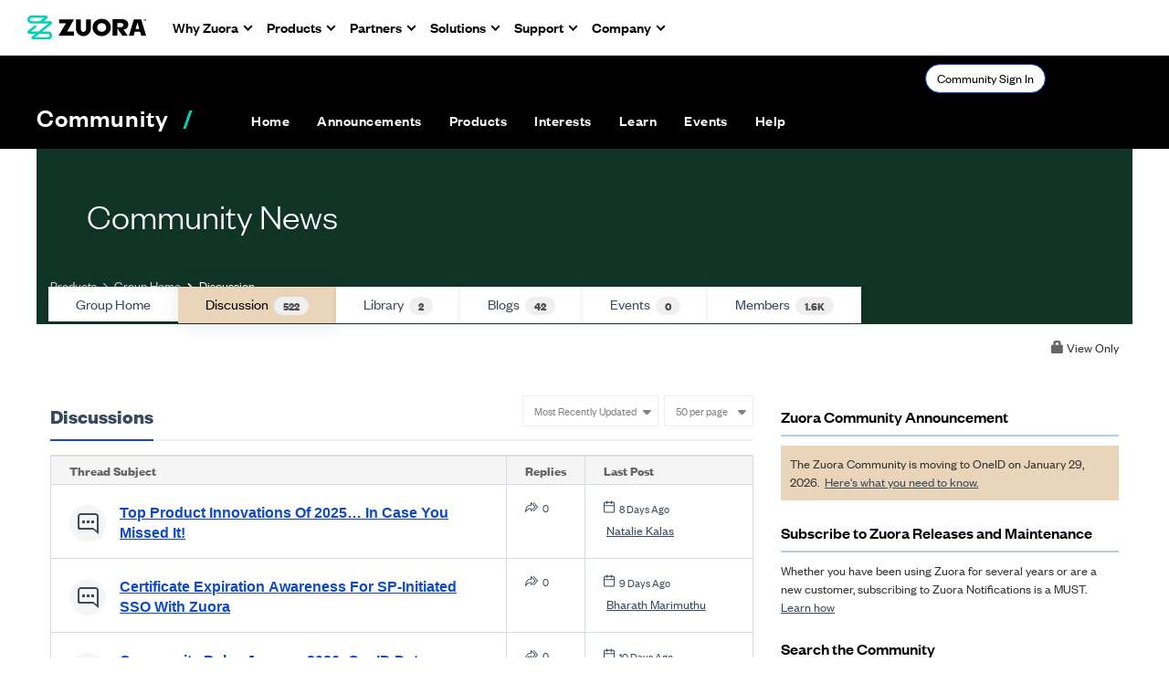

--- FILE ---
content_type: text/html; charset=utf-8
request_url: https://community.zuora.com/communities/community-home/digestviewer?ReturnUrl=%2Fcommunities%2Fcommunity-home%2Fdigestviewer%3FMessageKey%3D31823524-528b-4a78-9e7b-3978848defa9%26CommunityKey%3D5aff528c-0e69-4a3d-a756-fe240ad97b02%26ReturnUrl%3D%252Fcommunities%252Fcommunity-home%252Fdigestviewer%253Ftab%253Ddigestviewer%2526CommunityKey%253D5aff528c-0e69-4a3d-a756-fe240ad97b02&CommunityKey=5aff528c-0e69-4a3d-a756-fe240ad97b02
body_size: 174723
content:


<!DOCTYPE html>
<html lang="en">
<head id="Head1"><meta name="viewport" content="width=device-width, initial-scale=1.0" /><meta http-equiv="X-UA-Compatible" content="IE=edge" /><title>
	Community News
</title><meta name="KEYWORDS" content="EMAIL, DISCUSSION, LIST, EMAIL LIST, LISTSERV, LIST SERV, LIST SERVER, FORUM, THREADED DISCUSSION" /><meta name='audience' content='ALL' /><meta name='rating' content='General' /><meta name='distribution' content='Global, Worldwide' /><meta name='copyright' content='Higher Logic, LLC' /><meta name='content-language' content='EN' /><meta name='referrer' content='strict-origin-when-cross-origin' /><meta name="zd-site-verification" content="s6x2j2o28omp9kcur03he"><link href='https://community.zuora.com/browse/allrecentposts' rel='canonical' /><link rel='SHORTCUT ICON' href='//higherlogicdownload.s3.amazonaws.com/ZUORA/efc46aa9-1861-491e-8e27-f9ae9d3d67d1/UploadedImages/Zuora%20Logos/cropped-z-fav-icon-1-192x192.png' type='image/png' /><link href='https://d2x5ku95bkycr3.cloudfront.net/HigherLogic/Font-Awesome/7.1.0-pro/css/all.min.css' type='text/css' rel='stylesheet' /><link rel="stylesheet" href="https://cdnjs.cloudflare.com/ajax/libs/prism/1.24.1/themes/prism.min.css" integrity="sha512-tN7Ec6zAFaVSG3TpNAKtk4DOHNpSwKHxxrsiw4GHKESGPs5njn/0sMCUMl2svV4wo4BK/rCP7juYz+zx+l6oeQ==" crossorigin="anonymous" referrerpolicy="no-referrer" /><link href='https://d2x5ku95bkycr3.cloudfront.net/HigherLogic/bootstrap/3.4.1/css/bootstrap.min.css' rel='stylesheet' /><link type='text/css' rel='stylesheet' href='https://d3uf7shreuzboy.cloudfront.net/WebRoot/stable/Desktop/Bundles/Desktop_bundle.min.339fbc5a533c58b3fed8d31bf771f1b7fc5ebc6d.hash.css'/><link href='https://d2x5ku95bkycr3.cloudfront.net/HigherLogic/jquery/jquery-ui-1.13.3.min.css' type='text/css' rel='stylesheet' /><link type='text/css' rel='stylesheet' href='https://fonts.googleapis.com/css?family=Raleway:400,800,900&display=swap' /><link type='text/css' rel='stylesheet' href='https://fonts.googleapis.com/css?family=Roboto:400,500,700&display=swap' /><link type='text/css' rel='stylesheet' href='https://fonts.googleapis.com/css?family=Lato:200,300,400,700,700italic,900' /><link type='text/css' rel='stylesheet' href='https://fonts.googleapis.com/css?family=Muli:200,200i,300,300i,400,400i,600,600i,700,700i,800,800i,900,900i' /><link type='text/css' rel='stylesheet' href='https://fonts.googleapis.com/css?family=Open+Sans:400,600,700' /><link type='text/css' rel='stylesheet' href='https://fonts.googleapis.com/css?family=Montserrat:400,700' /><link type='text/css' rel='stylesheet' href='https://fonts.googleapis.com/css?family=Signika:300,400,600' /><link type='text/css' rel='stylesheet' href='https://higherlogiccloudfront.s3.amazonaws.com/HigherLogic/Font-Awesome/5.14.0-pro/css/fontawesome-all.css' /><link type='text/css' rel='stylesheet' href='https://cdn.jsdelivr.net/jquery.slick/1.6.0/slick-theme.css' /><link type='text/css' rel='stylesheet' href='https://cdn.jsdelivr.net/jquery.slick/1.6.0/slick.css' /><link href='https://d132x6oi8ychic.cloudfront.net/higherlogic/microsite/generatecss/c3c62e45-ee88-421e-9622-9a45c71574cc/c4c815e2-0c90-4440-b583-e2f8c2203d89/639039269996500000/34' type='text/css' rel='stylesheet' /><script type='text/javascript' src='https://d2x5ku95bkycr3.cloudfront.net/HigherLogic/JavaScript/promise-fetch-polyfill.js'></script><script type='text/javascript' src='https://d2x5ku95bkycr3.cloudfront.net/HigherLogic/JavaScript/systemjs/3.1.6/system.min.js'></script><script type='systemjs-importmap' src='/HigherLogic/JavaScript/importmapping-cdn.json?639041339220947636'></script><script type='text/javascript' src='https://d2x5ku95bkycr3.cloudfront.net/HigherLogic/jquery/jquery-3.7.1.min.js'></script><script src='https://d2x5ku95bkycr3.cloudfront.net/HigherLogic/jquery/jquery-migrate-3.5.2.min.js'></script><script type='text/javascript' src='https://d2x5ku95bkycr3.cloudfront.net/HigherLogic/jquery/jquery-ui-1.13.3.min.js'></script>
                <script>
                    window.i18nConfig = {
                        initialLanguage: 'en',
                        i18nPaths: {"i18n/js-en.json":"https://d3uf7shreuzboy.cloudfront.net/WebRoot/stable/i18n/js-en.8e6ae1fa.json","i18n/js-es.json":"https://d3uf7shreuzboy.cloudfront.net/WebRoot/stable/i18n/js-es.5d1b99dc.json","i18n/js-fr.json":"https://d3uf7shreuzboy.cloudfront.net/WebRoot/stable/i18n/js-fr.82c96ebd.json","i18n/react-en.json":"https://d3uf7shreuzboy.cloudfront.net/WebRoot/stable/i18n/react-en.e08fef57.json","i18n/react-es.json":"https://d3uf7shreuzboy.cloudfront.net/WebRoot/stable/i18n/react-es.3cde489d.json","i18n/react-fr.json":"https://d3uf7shreuzboy.cloudfront.net/WebRoot/stable/i18n/react-fr.3042e06c.json"}
                    };
                </script><script src='https://d3uf7shreuzboy.cloudfront.net/WebRoot/stable/i18n/index.4feee858.js'></script><script src='https://d2x5ku95bkycr3.cloudfront.net/HigherLogic/bootstrap/3.4.1/js/bootstrap.min.js'></script><script type='text/javascript'>var higherlogic_crestApi_origin = 'https://api.connectedcommunity.org'</script><script type='text/javascript' src='/HigherLogic/CORS/easyXDM/easyXDM.Min.js'></script><script src="https://cdnjs.cloudflare.com/ajax/libs/prism/1.24.1/prism.min.js" integrity="sha512-axJX7DJduStuBB8ePC8ryGzacZPr3rdLaIDZitiEgWWk2gsXxEFlm4UW0iNzj2h3wp5mOylgHAzBzM4nRSvTZA==" crossorigin="anonymous" referrerpolicy="no-referrer"></script><script src="https://cdnjs.cloudflare.com/ajax/libs/prism/1.24.1/plugins/autoloader/prism-autoloader.min.js" integrity="sha512-xCfKr8zIONbip3Q1XG/u5x40hoJ0/DtP1bxyMEi0GWzUFoUffE+Dfw1Br8j55RRt9qG7bGKsh+4tSb1CvFHPSA==" crossorigin="anonymous" referrerpolicy="no-referrer"></script><script type='text/javascript' src='https://d3uf7shreuzboy.cloudfront.net/WebRoot/stable/Desktop/Bundles/Desktop_bundle.min.e5bfc8151331c30e036d8a88d12ea5363c3e2a03.hash.js'></script><script type='text/javascript' src='https://use.fortawesome.com/d67f56a0.js'></script><script type='text/javascript' src='https://cdn.jsdelivr.net/jquery.slick/1.6.0/slick.min.js'></script><script type='text/javascript' src='https://higherlogicdownload.s3.amazonaws.com/Theme/CommunitySiteTheme1/CommunitySiteTheme1_638156997126644861.js'></script><script>window.CDN_PATH = 'https://d3uf7shreuzboy.cloudfront.net'</script><script>var filestackUrl = 'https://static.filestackapi.com/filestack-js/3.28.0/filestack.min.js'; var filestackUrlIE11 = 'https://d2x5ku95bkycr3.cloudfront.net/HigherLogic/JavaScript/filestack.ie11.min.js';</script><!-- Google Tag Manager --><script>(function(w,d,s,l,i){w[l]=w[l]||[];w[l].push({'gtm.start': new Date().getTime(),event:'gtm.js'});var f=d.getElementsByTagName(s)[0],j=d.createElement(s),dl=l!='dataLayer'?'&l='+l:'';j.async=true;j.src='//www.googletagmanager.com/gtm.js?id='+i+dl;f.parentNode.insertBefore(j,f);})(window,document,'script','dataLayer','GTM-WNGJ4WH');</script><!-- End Google Tag Manager --><!-- Google Tag Manager --><script>(function(w,d,s,l,i){w[l]=w[l]||[];w[l].push({'gtm.start': new Date().getTime(),event:'gtm.js'});var f=d.getElementsByTagName(s)[0],j=d.createElement(s),dl=l!='dataLayer'?'&l='+l:'';j.async=true;j.src='//www.googletagmanager.com/gtm.js?id='+i+dl;f.parentNode.insertBefore(j,f);})(window,document,'script','dataLayer','GTM-N33JK5MM');</script><!-- End Google Tag Manager --><meta name="description" content="Hidden page that shows the message digest from the home page" /></head>
<body class="bodyBackground  digestviewer interior  ">
	<!-- Google Tag Manager (noscript) --><noscript><iframe src="//www.googletagmanager.com/ns.html?id=GTM-WNGJ4WH" height="0" width="0" style="display:none;visibility:hidden"></iframe></noscript><!-- End Google Tag Manager (noscript) --><!-- Google Tag Manager (noscript) --><noscript><iframe src="//www.googletagmanager.com/ns.html?id=GTM-N33JK5MM" height="0" width="0" style="display:none;visibility:hidden"></iframe></noscript><!-- End Google Tag Manager (noscript) -->
	
    
    

	
	

	

	<div id="MPOuterMost" class="container full">
		<form method="post" action="./digestviewer?ReturnUrl=%2fcommunities%2fcommunity-home%2fdigestviewer%3fMessageKey%3d31823524-528b-4a78-9e7b-3978848defa9%26CommunityKey%3d5aff528c-0e69-4a3d-a756-fe240ad97b02%26ReturnUrl%3d%252Fcommunities%252Fcommunity-home%252Fdigestviewer%253Ftab%253Ddigestviewer%2526CommunityKey%253D5aff528c-0e69-4a3d-a756-fe240ad97b02&amp;CommunityKey=5aff528c-0e69-4a3d-a756-fe240ad97b02" onsubmit="javascript:return WebForm_OnSubmit();" id="MasterPageForm" class="form">
<div class="aspNetHidden">
<input type="hidden" name="ScriptManager1_TSM" id="ScriptManager1_TSM" value="" />
<input type="hidden" name="StyleSheetManager1_TSSM" id="StyleSheetManager1_TSSM" value="" />
<input type="hidden" name="__EVENTTARGET" id="__EVENTTARGET" value="" />
<input type="hidden" name="__EVENTARGUMENT" id="__EVENTARGUMENT" value="" />
<input type="hidden" name="__LASTFOCUS" id="__LASTFOCUS" value="" />
<input type="hidden" name="__VIEWSTATE" id="__VIEWSTATE" value="CfDJ8JEeYMBcyppAjyU+qyW/thSBMIbcTNiZeMElXXj6GiX2UNeOas6OtN1JsA9UXb05R9p0q329UBKiO97NbdKg1nf3GjbsTIWzCxe3sYBHiQxfDEI1R/7DhSYpjVUZaXkzCkZfMHVZvYfl/Qx+zQywrG/Fu/cn3wg+pWB2kFULmSPLBH1ylZdurk+QYZzoefgqBuq2JLAebnw3q6IiY8ohR7Rurq2LSqa/biXskrF+tPZFIPVHYJgen5qHjSPBK1Vw/d6Tb88MsoWKw9U48QtqiLQ7nowo0Inhp1WWGZwnaXrOcHf5pNFxmYhgNmQrunrDTGODbsrbqVUE03HiMJRSMfh4ZaoIfGUdXWHYBuwLJCZAWBy9wMf7fCqtRCWdvhVdlmx05d4+mRoEwFe+bFSJmOvQdZcjiXXDkt53RufUmLknJopETGT5hM6IvETay/v6tjfSsdeNEeTA3PDsXTlsdN8s6wwKclR2nNRwGfAbv8XeQfUr3KeY7BFOSqB3qN9DudKFa9r5RQpy/8v5j8WscpedwZbN7ritBUYM/G2iEfzkmSMrtdx1cI2K8t5Ge73TbgMVbLx8p68ESfpPHrd8vQVLHyHenF3FeB4xDzW/V3I04eg+tamWALReNh8T0wj9D/pO1rL+5bmslEm5cc7PKg8xGwHCub5EAcTKfCtm26bIwXYKaFASTkT5Bnk0lRKWlYQArNlXuQKTjo1OyCeinLS8WqQ+omARf/5PrHTcopgHwwjCLi8boRlb1hmX/5Dm1fokZsAaaDiZ8HgJvd9CEfho0mQNHXVQjGO8z+5zbmqeJLsjiCs4/MaOP+z1eJEXpUTk0NdjqQL+Wewl4XclWS02yQnAfGg1EQ5Xa2QQ21DN8JYFA/Gji4SHM9uWZsC3HTn27SkKcoDkQ+2y+8g4ENYQlptoVi3r5buYrrJtJs+vf0IOCrSHkDMaWJnFWM7JQjR7+S5rf7Aq6P+nt7yXmVJxjT2ouJwU5e/WP4mt+Xe+fsi/6Ci/21XrglAISzMa9Atk+BaHR8t/YXQ0AXC/thoBG3602GgDwG1H8M3t5pEoObkhcVWDmAphJURaKRBIHNLbHeR6mymOBwNLakUrUIl1F7s989CGef/NURcT52DIme/ZdWdBnVm0bTX4CwclBb/zQkpCp/hXg9Qgudp2TygLTowBDa/4kdlizHUoMuVBuWwb5UT4luD+w/XECdDodc/kEs+6OifHfTAcsYCZKlSsq5WeNlOIa2rYlbDgqObCb7c1C6x3oxAUWs8zH0ebg0mXZGZx1KgQjJCrOfdDPZPX9dELmPr+i0QdORplIeVivtK50wKW9rrQNs7V+OMH5yzcTPp+f2svxLjGTffcrvG5sxc/yIwADYUWEVnInw+com2wKiM1GIxGiuqXT+GJO3ZICAr3cszXG233Sibagi4+MXxkWaJgt+pq37SdJtAsmDpGAhcCjecMITnUDlD1ngwMHiH057PLeh3FQDa2PNcYAehE36zYEtNhFsuTiJv58z+v3hPu7RPe/cTFNHLYtxA7pQcGB1ELbqdO3s28mQgErdCHeMnuCMDyIzt81LyiHYaypj8Sdt7TF9+5eJBJPmaQjzFvrRj/DiC2W40Abq9OK1/cZ4N8fw/MXYqosDrZqvaoxZSC8ve4+UuEP3Itiew/y/afwdvFPdZ0ll97HWif5hC0uWHUX6L1vVdwy/cfssjZJWbfRLmABEjSlwNH91Ej3onhYGx8ZG7JmapXwUiuDQaouatV+L1uQhchGlhO/[base64]/nwdr9lgiN3T2xmeqP7ry6Ti26ul1XbtkbYP7Qc7x2frsSiHzYQxiKtjpPd6k64gZ/sHMHCy0msNVE6H6vqs9lFpA0NBpjVlir25gaH8t0mUjcrlXJgn6SYDME3lgpRzn0NlIluvYwy1V32MgWD6qkMjrbdrbWUN+1bgkFvQkVXv0P4xU+XrpuhsjEDzphR0qGCX4dldFo/s9JDpWZpqi/Iq2g7IZhyHIZkXgj6PPtryNLGVjC6u5daYVl7fWE1oN+Qp3AQQdC2QYaAAgMxep17SQMmOchNz1Ak5f6+m35RYGpm1aQA1b/uEirpIJjP27fwUgWzoJyKkyMo/[base64]/dF5D8bTMor7j2YZxARUGOqjFJFu2CiPg0CnZ4A22pPJ1B0WM/NZI+HUK3uN4EijFGQfYSeI5x+lNSE/HsFH58gljPoLgpgXJ8au6keHgvPZ14J4A0rb+U+KOSAGDE56yImPLOS988HqtKrDHOSpY929pBLNPAuafjEo+Rgsw+8IbHmC6NkrKiFojREx+yOcbiQAxf0vDghA/siA3NhBN5lGB2D/cHzpi/I6dtPTfoPB4eF7rxNxRTftxY85XWPufK6a2QIMaBMYZ0AMUgRgs7NpfBgGNJV/vRaKgIEY5IPl9hv8C1JxDcRsI6YQrFNI4vf/36q9Jiqar6i+QODqLaDgX7qJ36uJg6/[base64]/ZhJSF9ad0680jPJvphzuBCrsmsHUHxxo78vchUvparEqpcW9IHqPwXKH7Typ+PC5ja5Xi80ZzFrO3FZB7fV2mgTCPM5yKUX31IdtDiw5QEs9AyUiNGUpa/jKjzHIt8va9trmA1UFKWlKl3+21hLfT6ixj28Jcg62UM+RYWWeXhIbVwtUldbThKvtiyQADo5AVhfNeV9z7Ur7SWl+bAYf0V3LQS3UH3ra+WsTKxt6hw1i0cx1Q3ZGnT4hOLhG1zxHNmY/Oaw+WLmO5iEOfGRozcqzyyZs3aVKZkWROMgBSF3GRvE489eBxNTBtrfjC0ju9wyaNV/USYqIKX6naGCZvNrivMIJqL4jD5oojfikUtJvuKYY1j3fhVAWMQlBTwEyuVHu5m/ao5YrMPG9NyoZfxUrRx4hqXJ3GsJffLOvlrwA+DY/[base64]/8J1JqE0zVtzJWGyU5gAF8XevdfECIAlSOtTVw/Sbgilc8k2XXYT97X+jxRHKZUqi5RlXf6fjc1YX6NbASHQTxvXg+U9TimYOWQvWyJXKAnYpIkecapAIR23TpkyGaQW2hY/eFgRgiTrmgoQwhGa8dCVGctQaIvnAYlvjzg8cbzZ83WD6m3JxbBjjgbiuaAvl8f8u+kZxh0vAUzseoh6svQ3FD03DRQrK6eot5xhzF4RHaEzpZEw19/Oeq/z4PKCa0qHb24XuiAkAXlV4gG/I92vWvmFlN+Nmv8qtYjdKN1323UEDAGB/RY3Jq4pqP576UD/88T4PwlsIvv5tRmjSV3wniDAdcOxp//DUhRaWbL18BfKMD2/fxIdOGKKbOSv1IHe/fIkvqTxLpXuw2P3LEa1k3h8ZUB0cERdrhhkJtmtkG99JS6ULNK/6Ft4Db0DfT0HBxNdtjY+jxxmOcRaHGAGcvhbSDZa6VcsEZYL7pk267z8toBmVe0/7gkCg3GoJRx72QONlrjMuhVYj3WBvQMkAPzLxPWnQpPi0aP8oijlP1aMcmhgWdIEghPyVXCVn1DGXJM32tCa1Kaq/LAfO9zcIxnZ/pxp4wLu0CL9E4/bS1p/2BZXmYsKCFuPa1O4OK8DI39fhDXE93wHj4ElB/s3/XjIvTo4yEA9X12KTJSXiDb4QaV46Ln6ZnusMJnotfW1l9RraWrYyRZpWwz+0/ziLwRYCPHL9P/noLA+pQBAhg2tmvOg5IkIxfReahyPNK9gdAFP573NEQ6BiHpPc3YK/Lg0GrIkj9JaWaFnADP7SHIyFbe/Cyye7kRtIHKhjn7MzLNlp6do+8om2aYCmPM2Hc2+ilvR+IwAmM21556JnlNL1Uauf1iaQkta1QjYf7AvZQOpCjw25v90Jj2oy7eGUdq3eaOWg0eIjdq/ZvpQih6/qWgU8Kv3/MRHaNqCfodOFBalRnQLhFWqUvlfAsH+8SA2qvF5ue7ZKmfvudCz6oRLMASJOY5m6D2I1TaXkluDjb7/3MDDu4QiTt503hFdjHqtfp5z02a/mRCU3SwFoVIINYqu7AnOlyZmtL0pKU0ZGZ9sT8YPSDi16eypPgI7TQLpD1xVIN/1oQtW73RbWC7kYsFUbHHzn/+cKhxqEEIwD7SrRVYTGGBP66yFi0q8nF4V+q/w8YpQ+O3iCUFjbV5jkBjwg96BEr2phYYUhIMzHHTnxqazJlj94VasjNW5U1AL/KCid2TyoISY6PndpNOWUdzbv8zzkoubo9ahp5GjSACkiMM771L0JuQ5xl4nz/+AxopHXMi6tg+MtjvGiKwBsMBv0MTQ++OfTYPsJV+aVC26Vx34YUD8768raH27GEnjUYLIzq/[base64]/9gJQqCjovrNZbULAHawBdn8vPnAv+zYaqyoNFSCME8vytxP+ezIoctL7NdQLtxLwdLXv7hjfnS+qU1qjd3FerL4upASztJC1P5HO6cTOE0OeKpiisrY/mDyCO084EXFwUUE81CDdpUOybrWtZl3Q4bKon7WJWc6ScYMz/NPd0Oax0PjtGBFQ8Q5jW4nL5475i1HPJG/XxNcUQZXelA99EhMPE0Hp4Cvj/qPSj/s+1rjJCKnneK4B41VGDOlh1laHIh1i9gHhGNx2rdo96KWJEXKds7HG4LCEVd43grFicgDRyMF99n4/+VXbyZa6/h82oE2btfl+9GDTE6t+FFN1U5T8b5sX9420u/[base64]/peVoCkYXQ/zan50re8cPboKK0BmgM0WIrd0zz3c99aT2Kl3dnQjTONr3I1MR+qcfVKwF7pkF9igECarHOzLVhZwSQ66IKpQCYkFDtLRf/rteg72VaMNr+XMJCUTdksNbJygx3YaoKFvoU4VALaKGx0fK/xRNmiuqtHCOefIGYHUbDFbdIrXi4E+pr4GkQddOTGyfT8/pwHMI2n+eDPSTeuHrPoj1kPBJR67G4iP9CzffiXY9MWYFZUYF5lpPX0lp6fkyH8q2RA2n3I/8fpM45L9X92HMpQHpLpR5wMnN++L3rcv4YIzrHka4v+OdBIXAhcz0Ezm1LlWssTQoZce5J4go3+HrQgNiIb/gxdRljNZR++gjBB6xXd1z9eDf+g3cS59DDyNd0yAIZ6bbgoghIBm2bcUx4chFuvxbVoajuuj+fJPXzoYgXNFGyWK6E35su2A/a2kVD6hof5B79aedqP0aeEvoS/5voTojf6bRkE1B2dm3ImG/G0QwJmHvbSnI3UeRU5LKqC1ur5g1mtwdaNf1NCMtLdGN2PnH2T04V0oQEVgTAsRXyn5b2yH6H6ighW2ycMuMJD81DZ37b8o+t8BeqBrztEowiKPczJdUOICXM3zh086j9rAfWHWATNF3WMY/mwrsy0I5z2wdBN6i3RAVRQehL7PdzfskK5TM4/kQPfbowm34F7RXYBy9ZYhUtvqZaS4XE3sBdBXuXpMoEZ/NmvE4YglEBElbc3H1wF/Dg3XmUMle5QDKFjgidBEqcScDeOfJWbxkkNgZ2Yh7nfNPj0nhjFk9SOPtKQO3yRpa1vcUiW3XW9J+dZuBc1uA9Ig/oW895SvEWdQn4lIz2RhJ5XQvTUg42mffHK+MjLRS2RpuMMfXS1cWWb63f8lfc1tmzNPpholURnIpHr0ZJ5IVoAttH8VTWXdb9wbsQdPap+YuEO0D67KJazzJLsNf//zRLSKu5B19P/rJlG7ywAvMLzANnHE25xs8/7fqCUuHxRS4Q5FY3IFQwicS320QX6vg1HpHVAda5Uk0j8GhWGTbmP1NBUdSx4KDz5ySbjKWWXS45qhLhQpHrWVY69f3oSsbMUR8L2aRa/Ldem6GDNVNLlgwEsI6qhA4WzNuJ+1tNwsJbnU0WPwKml90MGkO3DTTnOLSYQOgujtw7F4LPGB+ea3wQGKxwYtbqxQDweEIc+OZeXXh6FD/XCqJYKwCo/xxmp3/ssa9qWlqxPtxNPsEmizWMU9YxcgUmRG89sRX3hhiGNYJGRcy1i5z8hQMi/eRg3gvyErmINR4MThMuZ+thgl1JcPy18iSx1FsIpGIM428teI1HVQzCOuaxOS9XHOjBKFHExgv0mfabT0pVtDN+mvZLrPswy1rWTsD3bQ43CgQxDkU/ZpJBCadcfWCRPJV0VOqjbENEwqL9UOsIZpY7LNyl6LHo4z4VJi3m9G+AgnenoKchJ6Ww8WV6grFHbhi4c++hYL3YMFL1/M+7yIxg64vGVx+AUdRj1HG7ks9wmyT7gXx7f8mzrScRhOQpKs8ot2yzLjHfnCqrCTeTLN5I/qOkIVFuILjQlEh3LSLO+dIxK8LFZEg8u/jtQfbDisEzbY3j/lSwE0bdgls275UJBi9sWOiE/wh7Ytnqku9R3Buf/1ZCOLEH+KW0+Q1Ke3ScNUvc0vP70Pww3GK32XetQEH9tqb+E422izXaxFw3K/9grCQfMapgUt/4b41230pTcLZozqPxbqleG0oOA760Fj959Gciezsx43Fg2cFC8T1yCvsUDvZRGlHVRvHo41WMZPySriWaiLVbjmi1+QOwF1t0Wjg6s5XH7wsSp8/K5WEYO/XHQAN1e6xrIoIIr2cU5GOEqCtBlqoq+f5pDgFoBwZUBsyibkyndvnVmVt9StuwNFC61MH87vy/fBgCw8EcuZFxDzBIjXlEO/YzQq8vEO+kmxphRSbSY7q1k7BWiOAZEhdVUbm9/bGia5A0tjMdg9m02mZYDyctO/ZgVFfubTzYSgWML4KILL8W0yhz9AdN+SXMVUUI5AgtRgrnuG9D0X6hb4+HiJE1U61gJDMhx5+4cpHCAWWk+C7rFtd6n4icZtVRFDV7XTTUMYQ/Bkeyw1eonim9YhB+ClnD0maZvijp+xq2kFcoLCXwPJsi8FnL/[base64]/+79Wq6BeJ9T8NaRMj2AKAnWkSRchuiuwX0DmfwhVfPbZMuKekgY/oNFWd82/myR4byKDOA6UlQ7h1y1OJ7YI92EElLzoua04bbAnXAOT5j5avX2ochojCV/Ebgoqtf4XyjRyEhDJl75l35ALXZoxQhizjgNMnZL6B5SQjIahGt54buHjbz9+rUajPfQGW4AYc9lfx2dgZb9kvpzDZ+zj54y+Ulzo7RJELWJOtZVGm78qTjjmsFyoR8+4zcvSRMdAfwhrl6cQLg94nuxtd7/Nyjv9v5kICvYdEV/DHG0jk5+NbilsRFCe7auSVu4Ku0QTh1xphQv1oUgmDzj3Y2FwVrlQo5WVlAB/KOBh2hszmWWaKK16U5yMbAgSqJnZzoAZ5CMFGcLd46/KMzoonxUhGjQH/YwKsNjl3QqKWl28Ph5oWABnVJL8wqBhPn1HXE+X8aMrLWkajNF/UK8aa0FhL+eFwBdkquQfWc6d7h3IhcuVvwVvixjiFLuwveUOyfFcRXjxXuwuhmIxkIGKyW4tU9RIfZnztTXf4z4E9uhETlxm3p8M0aO/ol0B1o9RwxNUxpTGZ7D8a+V9FnYUNE2gE/Y+uBoZZEyfVvnE1UFWpFjx+5hJeVaarbi30ss3d5FVphSHnvYVkSPgjRweh6X/okVAUJyYJe96uMlMmFlm1AnbwWEYg71fHgdJKtZsUr39QpJublRDr6E7NKornBIMQoi9Tt6UukmQkNG5Z5s5xV8AuDe3trsg6wZz5+FPtOCvE1MYUkEaR6YB94XUW3URrxRyy4t9YmXOLRPvK4NH812qq5rN1V1bO9jbPUtPnT8WYOQvoX3abznHOBPzMEx0+xSVG/0hTxivz9UhOof8JqEbTmX+aPpwP3YnxmFa/xtEv0bovGNZtuMlx1h4zkxmF7fy6In0NhZA93csedBix2zMg/Lr599QD0+Z22Sgt3iUFj2u8tSYg+4khOXVjpG+KVr6KNEfDxB6uB4aR8Ciau3btdQjFjFYRWiyRqBhV72MRYSh6Pm4qtS3ubuuKQnjiQE/Fn+kVYFT3ckwLHjMYL5YTgqp9ZGQGj/gZVqnACc2+AhsnthmFHiNcImaLiRuDQSDcIi1rE+fXoQ76wI/uGIepdxxIuSC6ZJDT2RDRFjt0EGo/68DEUxohOEQ4pTdBl/0nj0YHmvSy494jlWHdyyvU9L87Bp6rZCtDDlmZIfsRjarZRukoFAVYjcSvmpe3RDebwVUDS99o2CWR9RzhINeaLhRVdBhgmOnDZimySK4AMjrOdoSRqUr7DoS33pxi2/un08O58T9R57gmb3gDOAZnonZNzCiaI2tJIXWlvvdN/ivkEyRN96om4z4VoRoD2CmlxrZ2cUCaZjta+MfRSQ5+P+qAPi1d0KHR9JekqHR+uI/0Jzc9YBNzI0ttVB7QP4nYcgn//bIfrx0SESFh2TR+2ghnzA0LV99HD4e05aAA4HZIsCl338WZhgAwNyKvp7/D+ImFtHzLpOpW502PY5IcgjG9T3QQ6ZU9W4dnSykG3B2fdQQ4jgBIplfE/mwB47tFiSGQXaSCnfedD3pBtAuWYevrg4EAKEtyBGHW1iEuExHoEdWW2yb2xSULRccPph1v6i89w8u674K8pJb42oveuKfbd57zoP1VMoHgXUxM3yw1DdUrG9R3NZ62yk0+RVJErbfqH518hq98nsZQ4lLu+J1AmMDmnxAhSW5ES4kQAQ2wHuiShnife9BemRIzAJ/HaQO0HS5F/8oGkJYzDiQ8dPVVFYdXTnlFHYgI++AoXObXxRnuyeH2gQ7d5Efco8xsBqdyi/NhCvEzkicci2FB9de5mQl10zlgijhJ2UQv9+grUiuHShQAZOAYrGbaGdrxUbJkh4Toy/e5HWA2zR2LtofZ7mE1idIeN8xhIeMZZbl1eOKtk3faB2V/OsvYD6jeIiuSW3z7yBch0HPFRQbqWhBZ71vC1XeynbVBTyy6Q6w4rwSuCHvnXNBs1xhDwg188h35ylxi5IS1E2QVTE5H1pCXDI3eck84jBRdbK2lFnf6Q4tjkx/jvNRfLRV0fFi05T1ET/Fx2+BT6jMQXPIrtXc+Ddy/O+x6GX58fXIR2+/QCT/5LT6X0alfzUOhKgxeEqRzgj+5Fa9cqG3DWjI3BbY4/N+FTUfwADujdYl2xIXjeu63CWp1A190VmM0mohZ7BOxi8jZacE8okqhrTsKgkGK1gMxw6a7o4woLrB9FuNJF1R9SW+fu3Wro7etvisH3GAAhQ2d7D2UjpWzMDpeYO4a93Hpl1EHclIcdJnjsrq/uWEqNVAL7sJWzLtBEySPnZS6fYJM6BWwVkOr1rSzGodAI7uzsiZsW9Qg7rZxGm+udo3Ij4ql2vLZZnhXcpwbr/NO02pFQngkfUgI1V/grQ9BbbJhEhcvSK0ctSOEeYu7FvMFc5WiTToLHqJ2yN9nE2JKFjD/RX2BBgGlmB9R1PUpsC/JuiVta6egJBoooeynNOdbYZeewjydXxzoTwdRiQM0D9EOD6SPk/ntwu1iGlKarf+d36s0Okg417A4KlUe16TW/qFqAYH/katzk/trr3vIKZaS6+/0+tP05ViwGR97GVxb0tIEqK0P3jl6ijrLJsD6KbLLzmfIi3rS2cIiqX2FoEonjfzzRoaf9b0Y8zXI7kW8u2YqTa3SdF0RZcdd+tv5eHWHhMt2geSxxPbDWZp4N4iFFQlwlf3xFFHGxAH6AvGg1D8p/et0GAr/R15gSHbY4NP86gzo7c4uUSWZLNADXfoWPAnQXlMfWZu72bSsx9SYRVUjxdMlr/S0GxR3uAEfuQkJaviOuNhFWovYewOnDygOruCaTVb6en/77I/c1cPp0UrO9yfwC+Y9f9fq3TZJEfTBYzYgcLObaqWBYEbfW2UNd1Ue6Xmic1fVj1ZcleimYslkdhALloMi5lXeeUT44rQLFJIh5lH7eL2gFATgpOnuQIHvmJBSQBNioeW2mf7RuOgcIDbuIzsc9hYCv0cuUrJYMfi3tQ+5oszKLi2avS18dl0W/UYdLcrq8SUUC9HGRqEAtSeWKN+6r4Asyd8chhAVkhSEvqypRxzspqb4EKertuq975648LEmBKj3Gz0C94e/wUilibSmRhdWTr2FYzW8WFNvqt23L32CP594UrlGQeRTUCNlcNyCnhgCxHlLtL8IFGVh87dNww+7kfaSWkMajxg+8tnMIFX7lqVA6vbIxNWlVWCv87XB30FUHH4cEqYuU2m+thblgHaOLXd8xZz5N2mgnpGiMUdsrQ3Hw3b+kA8RdM3qJpFFGhCdL7nz/zJ0syQYRbz9y6ZdeaTAHROgHA7sj38RnHkq41E9OLdSNnN/OCQIEZ7AZV1gLNbb/+mFQxVVYbed8GXmuth1VmpCUISy1ZQD1JkVkwo5JZVoC6i+LYU+Vdqgi+Q4b6mYM0Cmql46ORT0d7/92e7APCb+v7tYVh+YMgj+TrAPxBJF0EEudI9nakBd5EK+Ikjz1LqhKtxqd1oVMRcEXyVW4gzdqZpslo3rAjZNqdCtiSs/GqTvIHec2xAIT0V/Z73ufDrecWdWQ9ZJ5TNE5BbzJoP5BvGdIxx80TbsCrynxk3jvqvftMTSpounbCJnxsyczgBgTvKCV+yFJMY6lJhF/2ikl9wTTfG5ORiKPa8EpWwnR3OyZ9gMlDdMhj6KiVdFakg3AKPAgsrMLoEhfepJJz92f1riNwWon7VSnOq27jv+LoJtqn5vNk7WZNVF1tZXsnbaY8zq7WlqsD2QTZ/EKE9nQpiYaIgkelisTbSPeztxKLXKz8ltfkp/wLzJm4eW6UvNnOUg+GjtO2OkYTxfjIfF/eV70nZCd4m2iEC6XrJ6AQqsgHLZFJrj1rCeIjUXHHiDFs11nUtOOd9oPI25Mq1kU16qmYBUAQKA6RS14zqdmNeasdjhosKUREmcOkU1PMwb3zS0G/0wVtFfAUY/aoTHh79bRVCSifkpJoGQ4kfVXhWNUujH0WE+CELBesg15hmYCKOSElvfxB9qPFKECiOEcZTEbK22OKZ4BP99WdcoWaRAjzysTbwqg3bm0mL0NqmwnMYxF8Y1BJ+s+EqiWfZMC5g0snl5TmKxV1Wf13i+9aCq8H4XOZ+NySw58/[base64]/l00z6rpzh/xmQ2jv2qcenuGOxsV0A5xxH12zs8/5eaiyVnGA+RveqfW9u3Q/xUHMKNLmLrYWh8HQ/S6v4yA37g7j1d76U5xpDGRzJvVSr8M65Ny/kqM9Ntbz2A/PO5cYnMDb743kFXApBdKRvjfW9mn9dZFfV4e/ZHXAlZorqBYuvp6u73N5xI/[base64]/0yX3ZN1D+Y13D0tiecxAom1nd/dyN0WGSjMo1bZPITK+P7YAYpHYKrGmtdWg9wZW6t0B7BhJNWCuXK7TWIlmJXFX6Dzg3xdEkuGc+cO0lV0ffNI0WctsldY0aMLpGEeK9R6wfryBMm4+2apEaq0sMKcIBwntGx4yB8t8m2+UKxUqBgsfqR97EasZ51542t1H9NdEzYtnKEhWzC+vuO4Hjg/rhfJ+FTl3HEMoOtzyfA/AazY/[base64]/5CDVBchjDrZkwiwQgy0bThiYl+h7zJuX3Do6kNpeY0dH5hEJaTNfe8fGqD6bnBcLW9Gn/KWz0hL4E+Ptwxnn+9abkUjpH5zV4fkAiv7p/WWX800bbA9S67M71GPBhSiZidGyrEjN4LadyKQW1s1xBIBbMDIiHb0TPWk48DrJqgIty0PR4tZtHkZFjWmjhNH65BstWT0RlXv36xGSVa6ZGw4XAjL1lerA2eTSIfHFvCQOIT4s5UoF0jd3WbmD8OhjmxDn2v6KaGGl6A8w7kbdzqi4Ct2MfJ/6a+ici2/ZRgJvjyq4bOkB2NkyBTrvN94TyE38h4qGgNBuNTPYUNL53ZKoqFkfr0scO8btfnHFeXzwkmwrd2dyfQwbNnIXduDCwgTJW3LxXCicO+NrkoTw6+8IP7Nzg7Iy9aCsRawgnoykEJ5FTFE9eUwhNhD5/b0Jz0yuvGLgmsxiPBeHRG+LNLTZR9NH9WI0ZYY37HC/MCtX/xhm8LTC5ryCQ9rYcxkVrBTKddckx1rbkMvwBZMLbLWHU2HGSpXlwGoUp7qu5lZDhQTZo79XNacDkKZ1MXmvRzkuN5lenR89C3W18nxRDyXvqB6YbMP3XIlB8PcFFpBq89PdQhcTGfdSd4vp8jVx2AUwGCnz9rrlHpU7NugGC1/zg3PY5RczEOONn++2LB0XdSsvXqGXMRRfh57+vTTZAwBZ8qr2VAd22Z0nvzA1R85l6bKmc8+mwBwk98vG/9qQ+/x21p1IhW9StsQVitoMQ2XqCsERUY11KrC6EEypqcyM2L4MHjWxNwXycBq8uBjCM9JR/twNTNwWC8TUHA47aoijUbdWBbKsj8sZuEx7bZkxTeUuqLHJMOkImMvkJFNARTO5oisJj7J2KrRKgfci7Dn3HbVa8TdFrOxOTO9gCQa/lnvEeSXnQvuu29GkFpThpA5ROQ9IFM8wSDPR3Gq4ngMJaS76XnKrPYXPTqKGhsipTSdBF2JLrKVoZK7UkW8S9ogOeGfd4BR2i1VO4epiomNaPz+HBEWOdk7wbH+uimUfctaEoc9X+dWX7mXJ1WzlRCqPuAUE0we2DQMXkf9oNqT1Bt/[base64]/[base64]/QNahoqjFYB77jdtXOdz7jnZuULB2NxuwCkOrDzj9Jnvx6XSchU1hJRENrBWQA/Q9V1BmW95snZPylpkZTAmNZ7PADhYTwVH6UQBpQGu3j/nljUQE3W8CGzJd63FR5Awl1Ksk4d9bs/OEcQBNpVu4ovZoMMSgtJisx0GYnXSZbD/JQ1z2zE5/UD2B/QkhVxGGsrUG5awbF2ibJV8nCzr4Of4KTO7sq3V+/LeqRzfD4SAu4ZJx1dYVpEcYwSbIjkcCV5Tb5nQl4c295SRQuIka0jUciSpjrkYdaMYGs/Vynwz5fcHxuSaz40/Sae+7RTpcTCVg5gG0FsQ47a7njWumdVsW3WohAv5ZrWNeZeuWgjFOaAQKRzjUfMP3pz4muXUhbNck84ulNCPNBjTq9xQkf5G1GlG8hv+FxUT6sYbU/h6TJy1d3Ixls2fOxDpNn0jJ2bZ63iekNNNIljteJawNDLphIEkPFlZZK6JTbpdrjAT+6VlMNyX2FG0Q7E4Li/R5ZEouLrkhRi0cjFi2/rN1eP2vnbW7QJ52o8OFM0fdxLXzFVfB/iXSYMe8GLNe8KttwHduC0ElYx/6I7FYxHt8H6PVxY0vX7ppkOPcdxP7aFf0AlEzmqXjoZhqbJSPUfL1RMO9rgzh1gG5EFX2y17jZCGTvyjThII2Z/u0cb7V/8ERwMPQw+NNBnOt1cpZX63lJ1TRusTQR5iTemaYxA4TTP5w4GFZnv4jku2feVvylZ8i1gPSNTOpDN93FBsk/PPAHcQR9IcAF//Yd9sMnb/srNcGgchSHU252arYWky6/F2WA/5vD/1adPEsDYJ4qCA1dno8iMdmL04cHRYPjAVdkcrX8U1VEZlfmthmkicV9pXPJ+9rKdZttS9mu7gZkx7HCFLwys6cNe7m0j3ZuFE2tOG0KnT1t+c7jHPQ1xDnPDoSNbSgVNLPS2Yw34LUbkAEvhcf+93SOma+/shmQOIth62TJO6ArNowMnrkKt5esCOqJTXXuwZaV7juaeqehP93r/iDIsztqB94iaA1e1e5n5YNcZrpJl6VG85cuakVi8XnoeqyEvLxJNG6IaWjNrmsBtRwWnkYT9YPLlttIkz9svxXF8GY8lPkIzNRDRu73H03OiN0rbS84U8B79i962J1VbfPA7KrtTrQnZJPmH0GdS8VQKpnl1NfOMrdAALM1O9rMteZcyj5TNLZ61wSaEDSpPlxn/6jCJ1X9F8nyll10L4w0jTI0b6yBCGMqokVe7ZfyOzhcI5W+Zde8wOm0STb8+swlYKsd8ktlufqjbFido0Lt5m/ul4YDUVKIBZLM8nxF4yXJB9FuZUeOTG0tZfFd49kwGPkRKJnirgu9xv44LTsSf1gqhBAuTvS1bBSe6o4rQ5kIXJRw9ddsBsbywJq2dwNGTugIWaura+hOU4yKGhy4VOxrGdH+hFm5ZGF9LgU/TdCOoUTTpGkA2khmfGYVqQgfOTi+KrCXMwa1+T14TC569J1QjEXgADsR7IxIOT1FvyeeNRzkFaB4tXdUOC2DVe/kwUU6h0vK8g30MGXXCpeq2jUjIcBXlcZGnw4+EVZSLVdozrKJvB4m9nXsLiopjBO0IuYUZ5Bg/YUJnZR395C+WGjFfRAtM08bJGNLzL5btyCgiihNOORyY1Sc4uEzz0uEjq10AJk+lqxTRQNwPkxXZNiemVtY2aVTsmI2KRG93TsOp7mOrRCYDWYqW0NpE08eruV3oM39X5FmWO89zO0lvV3sT/XziSNH5SoCy+hnuPLKXhdybvLVeElbikF1P64ZeIIeuvrT4jaR1nQp2megzSJEi++M1IlgVQKD6bceZmwaJ+/[base64]/Hf4AsWWmTl/J85n6ukYli6w3BRSV6ifFgJWYLu6zI6g0nunKUHbsZzC/358oYH0hDdHBN3Z3oHoDeNFf5wfRQOxo/nYbNBQSd2zldgbnw+kn4efekUbKHydNPzU8cih75UiHsSElHe8bezI/sAaEkZM0a5KAzad5jFVS0vzEt7IG5z49oTIv9JvbzminiC6lqwoIh5U5ZB7c/s4a92l4gE5pBNmjIqgJnt/AMi5kYnITVGpmvf+LSbxnqKMSHSRWer2cwMu13gII/Jypb4hTochQclzWdO/fJWKcSA5K1CITrGIPa/pnyHQ6/oZJbKGQrzh1u2bgHzVW1BDaUH6S9Dr2ZVPTkAWoLz1qbBtNUihkv2pLlxhVq3SIXdH6edLihK0GMhvFr8T3aY4tN+jrE6rvOOT/3x5Zi696xvQUEdfcaMqbdmYGmilc+35XJqqr/bJVus70B0kUukQQs/WruU5zkhCJYU8MoOEQ6Uk0kLq1nb09Ny3qUQzTIbO6dOYpW16OUbI1IYBWTmhuBrfDZFzUgaYzN1qVBfImKrhYpBcHAjlXbkgLiGsLTxv3yyXZ1yPMiF6OlQ/pcG9s+fzUnjAFGWFTVQlExjY+y57pZByjNm4kTRhG81Q7zcPVAmMrWS4VQGKEksfUhfEUZTa4V+JMUddJLg4kKTFypV1ql+HbPG72etfExmeVCrsj0nY0l1d8X31mF9F+B3AivZxkGRP0fJT91rzU6xHNTiNU2WT136HFy6tJzEEg/2U4RVEkgGPQ1lyAFF88dL1+UKryhVI79LpAiEcD9CDryohNRhJ8A+cOpp8+EE88gynyRMswjPAwSYUSxoRRyqYXG2SgUFls8/H8oG/7V//+5mfvi16/7xkQmU8qG8NjZQZ8ZnSh6QcQ51DuEpEYwnoGwnfb9Ul3raEINLgrDYS+i0fzsI5aUH8XhGt4SWwiYleISQ8luhkMYYtLekAilm+urQfqxgIiNxfxhdwTjQXQG9Ke9D5xwgauPhOEXNe8m/9YcBY4z0xQUl6qpIqvo/9IofDQcTJVgUtdHINHiOFblspo/LEGbFjsSDUVKQonPfwirkP7XeEowXnl8DOXHZP0TcEFCy6e6uC6RjB22U47TgBcR8hYWIrROlJRNJsT/TR05Bab9hDjNaBaUCamfk/L/aRibAy5qtpfgxGQterbVBmM7NDXRw81cof7/vfL94E2bzbR/nfQs6DFJU3zw4ePX3VVzrvPnxRFETVS6S2D7/Ox5JUipdw0UStjTOjlB4s11u8yyNL5VRl5HNztSwliLRqPlSG7zb10V27h1/SifOq/X5EiR0jZGhD8r0Nh6vm2+mQWAaIR+8s1YniKnwZCXcxs6hCHExLVjdYX9ag7zUoq5AZQnBDBw+g7CTZoyeHjXhAnIR/qS8mJcbhXiJIVB5sLF0xbQBsoXKZZkHe2BEU2PqbQOGKT5jxdL+YBZoOKM5RGluUzijM8cyVifVtAzojAp8hxnPrVHvMIXMaktPsTQGFpvYhdroXkbfI7IthqoXXIdM2f/FTe58RfU2YS6izJ5RB6Xbg96QnUlP7y8rme5j3OxxEVEzParWA4tKBNWy3FWudkUE9XaDTsLJwH079wtQdso8nk2jbnEz8qOaRoYQnMM2XLkrn2An2mnt9RYmDdmiCa9BoKg3gq0IbCa2envN0yCxwXf1ss/PLB2gENZvm1zgrfmlVeZUIgpKY9BMtP/PfLrTsRTZGhFe3PytYBLrn3CGwDuNlGm4YUVcEehUQ2Bf7wYR1LMUKvyWo8mYyhq72bYODT6lnSb1TbyOZYxlBgIPoDuHWn3Rwqk2sx1HC3ZG96V/9U6znvp/UnOHK0dhIUz2IIEb3nFZN/rQEkTZActEmVCqxr1OmQgBhAEOd4UFuV/oTmb3IeWth5u8u2d/AkdqoWGB/eRhU+05Mb1KqjAWoXCuSez4bQ++CE8wQAyzKlg6HcAqL1iS5bLoq12EDkcGYb8oCKrNTeF0JWTNk8s4MA+iDdlVysFEJfHzqScyQ/HLj+bnuvQokZw3c4f+y4ISyaP+cdUfIrPy6mWKtTwapA+fVlJf7AV03ZrlWzkImNb8dm+gaZbOLdQbqJdgsG4U5ZiNybYcKCnI7ZAdLEC84DKkhggOA19kTclSc5kNLxF/tVy7YoURtkPvYAiKSgmoxZSk+EiYoYT5mzOPU7713GRKSvei85XgzXka0IK/d1jzwkTKMKqShLlyihFKmlJYZJAvvSQm/QZ2OfC8+SSgmxYh73NrV/kB2/PulD9aGD2j94CovFxYWT91kTmEuTby8BLY1Dd0aBN2Qu1Zgsn/l6KJ0K1XdrusUoX6Ix/bcxTsEAI/EreCcGhVsDBaS235mQTP7xj3ahLkd5CNU7w6RU64scQfyqnmE217CWPpk89pEt+ot6c9Jrk1iO3abaw3TuyPki065S0JrCulZyHeBWtGw4qHo7CDu7xQP4ZAvG21JlpzHHuQTSsXilhkpwU66Z0l/pTjo4p9siPxRcppNOirKTal7KNHKQSEB44H0rrB+BhAiJgz2YYKsQko2Z7zmFZnt1utyAaJQTxUN8v6bbwEyeFSJK2tiU6CgvhHexpS6zFyDp0e9xjWqln/3CpGMJvyWqHmTJGaplQmOsNCj9iN2wrCSQDurDV6p06JDQ3vKEKEtdpvr6G5djeBhYuvt6OwWfn8xoVsyPRd5tlShcfmY5jZXh52fGFQqGfPvtE8TtQ8J8ya2SSENN/b1u1pz2lyn3DFsfIrV1OdFOBSJSI2CUTTnWwe8X0WRDW9Uewt8Oi56+ckkLnIftx/b/Vrn+j7ADezORpKTFGqnOJu5lp9KOAe+mxoki1k6vdadi/vv2ZmZF20Ys/jQ+i8HHgqSZddWR2vinRWXkZpHUiMxVnvWEEMX8/ZJc/PfKGryeLYJjW6pwFWxmzYhU+wKrD1oUPgvcZXdYQEw+jpIC9yoCx0JEI4pVzXkLcLpORVxlhEEDrjD/fTzi8S0jGJDT7mHwoVVJ2u8CkrJW/mJEVtPKYKG4Fv4UUJNMxJKtLqi3OyoXHx8oJimxR9EPUspwNq0H1clIC6/rjdCpM8hnOtdlGi5S2y6uH86uqGIX2y66/CY5mCR8hjfifmKZPsrsvM9yCCD3zL5K/dUdMAOIGTkEJyTPNEDj9xvfUpExQN0d91jm/sbePxWCgBsP8w2iDLuGDTIxz4+P1Ha7tmDwi5o0bI4NNAtDZOzHknOdMfizJQhRcl15XuK2ypIfIQfBmFgeyvz83ngVaxh+p7hXcBxkpX6jS3mlzNP82bJ/4Iiso3vBWtv+j/7+cQBabnYBexGaCIfgeo6YFT8PO5rPIYu5eQEDx+NRWlkQsjQLpq3+uP7qjndjIXt1yjvrWtLfn9MBZSYbiLhmCZGZX+eTDxWnqXI9VldVwXb/oyCQWx0lg4Y+4UbxU6iP2rCbrsVqfGn2PQRHxr8jcTEV/KaAw1gyH9UWNzimneJb6X4fchaSMBDIrcA/C22f4zdZ99czavMnxPOlQNFSNTlJe7mmWbENSwr2Ou9Q0c25WhCNidYaa5g6/[base64]/L2rFCljaxp6BHCyLigfJvrZkU9mbjwBx1sAyY/MxHi9C4V3yfvj4tmoRmKq42Bz904T8VBTXNp5l9tpz/FjU5jdNYH9JV6GOhwawkbdphWSLizh7vN9Jx+Det0yghaf1F0JnHmaMgb+P5Km/bXEbwr7QXaLEiUECMijN+2RvtLQh9lIlqbEJy4CHSu8bS1WNQ3ujdhyVNMVVXgTu3g0C6t5SyRqPfVEaWszDe3gCvo83oPrHXFGA9FRibN7jnZufHevJjE7l9xrOXefbN+G513HYx43qYZZY1X7iA1m8X3Hx8VIN+CwW6yaB1+5RLc6EkLZ/N+3EH5B9uR0WtE+sNSvhuq/RObih7tiX0GoScwmfV2MLC5+WM/x3z7DP7yuCbm8d53uYf6itya2sO+u26tqMA9zjXQrXLtn4lmfnv5GsQtLBmpHcaA9YCb73QyUwkvVFy7DhmdBL5CRcCD1Rdx+ZY1DAl3cjBvBIQ492GGE3Y/Mh1H4uhfEvy/NRV5U9y4vYPh/t2wDUygl3UlRNQRIFxIRj65wQv5Usv5Cgx9eP/XB27H4EMDmPdw8a8BzSYEXuXGn8oWsVKdQu+B1cogi1T99KnG8HFOOXUQQNlaMuAZuNlTvAX7AjirbrqB7Btcktdo4AZKo9Uj03vl5riY1SbNxl6V45aim/[base64]/aKhScOOnyBCYi5YiFHb8J6MUeNA6Ar77OYl5kQ506HrqpnoJ62tZW3LgirJtqBm9evVXLhzWaXjCGiZ/2CVIdkYU2nREOLPS6PJSPTh9W6sUzBZrC042c33KqpmR8WfsD7FxELJwgis1+/Z0SgoIpBhQzC25adx85/aOCa8nQJhxv/DTaS2/jMeIvFkbJ2foofq7+DPGmG7lDgtISIwdm+3LejXsSX/2YL7PRC2uOSgx9eWCYWJboeR6YBdk3UQE4+tO0RMgGvFsbmPL3m7Ea7aUXBqyB/nOuyOL6gGxLa+GBrqII2IGEE7195iBw2Tnt9LK1j7P2O8trhcrymjAAIL3jV3czagP9Kl1YR7cKW0xGDhuhUKWj5LVVwLa0PSJ1hhnCDEVmIYH1OP3iwvWunkMGrA72cMVTOuZTWZ8BbbiJjSdYWCpjs/hRWep0h2FLcIruVyn42SS18yN25HNmJ+pIpoqhtIR8Lpwa8Ue8Cf/4gMCQkpAI/u3NaNsq/WFIttVtCap6E8CUYwXShSp44TsgYxgtC05QvAb7CAAIPi/84lJzq4JC9i24F0kFecwkftUcYp58U5PeKDmg8tSsAKdjIkUiHQOT9YOdPZNqs/svaCAnTiEQ38rTcCzFGLX4fRHFv6bfH8tLJvOxjj7mKB+r/d1G6j02/Ib54EniM4slj4wu7RTypIJIDm58/lDNCBWr+g3wbLIkiHDYneRBRHRZqe6FwxYA/xOLZSgWfVB0EjfmNDsVPqVXgQBWnYCbn7K73aeAO0E1OQAnHofhnd9EbJG0uQ5Yw2BPUtF7gtymgHm1H+STSBbnBdFxxli0JgmOfNAS6RPqi/SKoj7Ivl5F3ZvC9+zm9jmUipQmQPMq1T5O3QFi91g0LvrfBdUiXktCOi9kacQB0SmA0Of4faJz70dRBAlMQ/ejnuuq0pgSZ0u3oPJn6sJbkcPKiHV5o0Asqosi+l/hQiN6EqLbDDZIZ26vUVN2cwC7/hJqYg0FG58hrPY0pFxmdDFLAWvYAKCmuYZztIsy3s/9UF9bPdIer9y9ljCHStIDGtWYHLNvbkX3KMzhrNgE79fFo+pAYePh5Cg/xDnx/hkWCzl+wyyfEMj1Gdth33QrK+ODmHMFnaeG7zQ3tbqCI5rtf6I6o1+9GQZ0h3H21wgayxZWWjgMaJJCQ6eHSMda+0HSIlMhJo58NLlmWFK9lTW/0V0OamGbojhUOHV4sVN79dhL5UIqARehGzPYPnh6/xcg0Jn9MXwJnWt//4PrnsoEhZxpw+lSRIYWSK4JFAGSKoHT2/XbM8ZvucDL2j/toDpuA8tIKGCPlZLDNW12Zv8uEZMWP6FNGeO8X04znHh28yRZtoLUDLvN5zUC2RpvI1kv9uIeVzE4u8VXQbqwrTFEGfotiwzhTblAvch6PnQPgs8ZPGg+wcSuzZT7zGDdybZLrPEf8V1E/sPE7K98Fkk05AwSRV5Iuyf+hvNbtcQ9Gk73iC9Foepif082zKk5apeFbtqzWFa5R0yTplrNkNQjrVrl+Ane/8O6HPzczgB3PJ/ZAoUeE/pHcaJjCAcm+XJM6noC0LsNSbCqGnvrHPVt/BFyZnCLQtoTacFhoAO1sIms+MJllgjLunuNNwvixohNixHlRUwBWN0+lDiohFvXmgi8rayVqT2cHG1ID7BHH/yOvnmXLEBbBVilrlo5CGbVXcRB5lj8Xw70qxraDVwPpoeBj1XaHduk91v4q7SZxGl0enwU+p41cvrolsiwS+NtcwE+0YkOhfaekm5c6Zu/[base64]/r1fYHWm8X6Y2gtw4d68th6FrIom8SJ02ZwmERPHb+GuYDPdaUnLvbYpaRuNYWYWIbBXtKxnZXkmMSyu0sw6z6AfGwRLRxPWFw9jGm9kQEnb3U43zLzlRHUBgzkZ1FjmMq2C3zB1W2PDmlJb6UqZbFWRREy73Wgcw1Go/jeC5tY3oehDSDW7B6zh/Y6IKziBbHri3QSsVPyk88lAOUcNTwv1pK5WXBz5ydkqkzC3vUCTnJ8g5qm0CMCHqvSkMRsJupqbvDyanltYwO6+/FmcLVElHY+4XyATnoFQ5mDqe9GWAwCQITrJDmqbJ2v6DfdwmE2yH7F2QnFKV+5XinQRUEEj2zjG4+6FwYuOSIRa1Ii1DByLESXHFOcyx6uTrr9cZAbTiSBVLdvQpHPzs9Fu4y6FtqClNLDAD2hDmIEIPv20u+eZjAspDT9uHjM8D2iqmPgLg7T9LUcz/XAb7eY6XDYntjNbUPh4T1HHFT6EWIdc0DomNyR3QyJm+oK4u5QjcfpxtSDi3R6yksryaBRQo+FP9YYDVDUBvpJAcwDRpAnnken3d/heKmd2Lb5C/lzLX/IiVS3wugVvz+O8QqrNv+NBKT4ThGUR+9cCilXTIc0ZqH6PIQVxABTwmxEBjd1oPa5y155esOb8+JaWMkx2u1bVJEM07BcD2W73TZD2eU/ZuQefku0D98ZMcbml6zgcTYhMNcPbSWPlT/zekH+0U8Ur+Vrmc170w+U5kT190Ji1iawO/r4mCOFOpcUm5UZZqP4di4S2UOy2on6YyskbTo0gCdQKcUwkBDytjO4p9HOpmEmrI9mvTcOeNGBGaCaJRvE+LFvMXotWP2mswUQ6vEDWcntKP+LprYZLzGud5oslTM3Jje4r5dpGWw2yiSdzpxkVPFYglUDZpNc0UIogqYtmLIw6ChHutpGeCHe1F1BKXV0RC/zZN7eZacb/1i/SRJzeIGMBAvTxa7RSsLBDJDfUUlbMSeY1/X6BHLpN8pNY95MhjdrHNKCtbiGI8aWqYuqK+qJShl87WLHSWQmHHT0XUtzZ9Y0Ak9VScyncjC3QB/TovBmmo09o1pPMrFwVKyqq9CNah2lonj9ktDJqs+5YOfurb8OS3yC5+l3ehQ9OBjwa7aeCI9d+bW5ZeaCvghVgWlMi/2drcRIf7TMDnvx6UqnLnx8R2kOc+nCQTYsUwoSsIC/r8OZLzALk3hEvp5EWDmBPR35+ii+CT0N3hojxTyFqz4NBDzATqPv+i7xkZf/wnQrVQQXjuDwe+IxXk2Drra6rosQLZulj/DDeeNjfooDFawusO/8ji/AEUhYUZWFAOxJ4DlZfWnskS0QDMEneGwf5YxOqVju4fpA+GfTvIWfSvD6TM/8aTme0zcJnafgza0ZuTCC0AsB9k6CU6JwvuY/hErYunlaDtgQlc6S8Ep1iG8oX6AxSAjjVqmNvFMVb5XaNt8uF2irklGHzBQkd4uREl8SffiNqySsEOxekUxwGicKhasJtC2My2MYd2bY1aiUJPBFlYRRuHr1yE84yqGNF1RQmnU5Ngtf01w2Y78rCFHSvpQt+C/WrxNqpr259VxBE69QiXZfvEhOtxVx36xlihKkW/lBlKBsproYt1K3+4dN2nQSErpWPmi5cbgAt/AjyuY1eGerDTtdgW+/r24pC/GHp4L7FU2ArSbwKD/aSdL9QkHEUZMrSHD/gu5Gt5Z5SHW8fshVf2KNT4VtsCinFVYYlMgoue/rhM2G1bJthMK9+G5VZiiz7GlwmjFUiaxaoGkuKKeByj0m1/Bz8Fp4dVFPktNEAY85sIm6KArjbdNhVNIoVo4yXaWG92ZynJ4ZMmLgVUS7a1I+dechZR/am4DeGjFKsuW6OhDi5bBl2SbPe7B1JeFw1/saz8yapkzcr2tlwtoXVtw/DnbVel+Z2Ima5a8n9bWYadGB9RWpsKA+cEt3PdAifPux65cQ2bDNbRMShapTWfDv95/47CP6/VJgrpsrOY8PT+ngMiFQD9Yhsd1BcYjSOQDMwWrDAmL+aE/4NtbGCauAuaNBiZmuQeGAPLdyVd0BuOhrvejUjp4aMKaWbR/KVc5jtUyZ4b1ilcc9YKk/wGH4zimd1M47GiDf6H6GyzeNblCB5qz3FWSN1QNJ2acpC1UQ3tYW7+fxVQtMO3vWvSAN7TUJ0mK4BaGfCp2TR8qQtIxg8uiPL7rgmve4SzVwOW6Jc9mPfEyPbnLfdDUjHOxUOsJ4Tpg9YYqK6wU/173u9ZtVXgmrqG4eZo/8/KOlVuYyrfE+gZex9OTYGjdENAUFRvSj9qzJHuhv2B52lq2PaFOBSAzwG9g8FfmcBT+ANNYPeCQJ1y3IkuinpExpEQAnpmIhkOhI9ICsqdyPY3D0BIW7T15V58P6nXKim7j9/3aWaMWtINWZrkHu1tKt9441jZDEYN3zvpY3skR3VDJdpI/G7SCiqgB6VZTnf/d3nTLXAq8CIPCs+0Uw464kaN027U1hnAUg7c/8dOdXnTVWAIcBx6SAMSJs4yRaobb2PwlUybkB4t76j0HBrXsPm2GtcTcbeEhWMDripk+w6Y0kc3FA7imtGZQpqskOj2sxYdiamUre6QSZqp/XI4oOCJ/tiyzNgZv4cKEy4QUh+mz0GEt1RW+8zjz8VjF+PHcxGOHLaf9fW+6QJyLyxCklzCBM//yl3W0UZHTJzTnZj2Z1VIGK9FSVj9PC2ySBslZ0S321J00mLAgt67x1twS/fsFOLg+c5r/e3ViMFIl2GatZz0QI5iIbOUT3y/NAwshdFbh53r+TUZR6CJWEl9tBt7YD5XJBpiKO5a6VcvJgTIyusdw6lEKq5mAxelk/aOvmS983gVyz7uXvBBET0aFkd8UbCTmV767rlgdSfczU4/69ty7aMHsvgjEacP+vTIWi2QbZrzCCUpwLnMuAz4ExDxozlDNGE5tHxI/[base64]/pIezDPRF7ChuqRuo4NGHXslKKEQtwpnXaOi5dOh0P31wFSgxWpTYEFn6J3lXdCTaRFST74VGEeejTviNXhiLbYkWEBcjStOJtDbAA6CVfXqBTwzmOkMyIivcvODJuZMUn+VtGjoau/IcTqx8IJ7DPlcmmHi6slki+T4SCUGfAFIwzQDPDMOcIB3xffNuSpzMrxLrvkefzaaZt8qug0vbBFx6MDWQfyOwpIQP5KgesjuUTxECz8u0X/jXWMxDwNYIfqH2bzyow7QyisZau7+dO9P03gbY2xlscqqe3x/b6TJqTeIGhmmTCJARhbgV0Lk3yg2K4ke/KuaVf7PrQT4BY7TrSG4e+0ICA3cDxbTobvJpEekNpCd7eYiDAG6CVtTs1rESCGiIanEStLc/TVQ5WUEVxeDjYaqpVB/bu7P0Gt7kpHC+UcL8kxrwP3fjD9JfTlHUuAwhLciWO057XbUh7ICTsDYGif4/Ceq8eBge3d69zAHE/RsE3ehmwJXKnddodPVfEl9xx1nfv/rLua9iY8U7HkPS1xQgkerzg/wD6wrd6koQto0nwGQ5Fga57gpml2D4/eABIkMPHGY1aZ0j2NXNQF5pk9YPoCn6yoj61imH4UknVrioqpcgIZQQHbUzxh6PNzT+cx4A7cc3+OwF9lpCPOlBhDYlGlSNoAWneXsfjyWKVpB5VSiYIMXBWVjV+PS28p543F/B7l3V2n0vx0wkpRaZRsB78Dq0S+Vipn7QvqvWCYw68MX1WFTRuCkAHNKBvTWd9lwvh8Vr1lInrSeF3AYhewhllLd4n2WaTZdbihWnPL9yHjMRmxWL5J9yi4ReDvlrzQKjepKzBdt/KRN7i0tb0NTrGTO7fR5+zTVD/Z4560Ta9gaa6RXh4gTBmR6s6QQqqUuPlGOrjwYbDGGoMsq+APfZpNIBDSdoCsAkrNqvqtRpmoRqFggwW5l/bcDezENKfHQK8lBwgAm/LNbwYi1gR8xYnO8d6HRirtQNVaQ0dlvbG2ndbbtxJVyiC9mPqDQ+po2Zrp2gpUSoe62HL6eWMmMpXQv4XZbUVcySpaLRpAxeLekMzjdNc25b/tqYtiJ101Z5jFJeRsa7jCgggxYP1dp5fdkJFrvbIVKtMtV2FZ7ze/0nGtCMZ6XG8ALKbLOKH5i10iLz1Y5/6U0xwu45DNg/[base64]/HgHg8PdoZUUgGctsVA670jBFJsFxdAIAR+ubJFU+PGqZ0rPTqaI2n3TmYlrmDjFU38v4Ic7MyRyDUW7Ri9G2VrG5PAnIVQOk/xsSrSOYn6ut2n9TZEJPB2AtAv+jrIGN5xrI3KMe6Xa0zLJfXbZbutRqAiQjHQzrchbVMGl2EHO8IZ8r6m5N0DTw8ILfbVrQ/OaXCu2U3VfZKY9QoEGdQ0fle1AvlluxQftRWsyp50mU/zEPVB32HNS/K86w7p4q4AT9+jFyoK+Ac7UKabagNw4+oWMzxZkTIT1GGyNDG9oItWl412gzAo+UI7mcyGzh+hB1HOg+wC1M786EhXGtGh3zquexOoNoCNqGV3W40vZyqtrs5vawFsHZ5J+yppNpBMlfcrlbJE1JvOUmo/uRYSj2wI5/Fk2D4D5xA0qxXbgE0e2RQx1Q08U/G9mv+s/bXUieC4WQK3mgUcDrEx3Hg4HRIGwAyFnnbpE+S/8cJ3BFvPgdjEdPx+mQpVmUjmruaKB7eidfcnyuSH6HO92o50aa9JeiquZ5A/zszWncLbGW+pPICZpByrvLDAPxFmkDoRbKgGpAMFIy5WUqQSdLO/jpJuFe5HSsWmZa8138SyYP+1baEQAi2P6I+JeblmglZykrPbWqcDn6r6RMdbuzelIPtjFg+hrCrqNp72q8ab6mk7tRk0v0Q/Dngwpn6bBqz7UbZBUq1M6EyV/Os9ZEHFhwhUnk2gKp3H+gVbLEu7nK0RIqLbVPR+zphPrgY3nM2IbGAs6vc+HVmVx6hTXOppd4ct1niQAeUe+qHrKFQOfRdK4Uw/[base64]/talcQ0jgpPVNXz9oRP3VDd33V+kALh26UsISYRKRiz9UF8f2KPFfFGR7GnWCdUPTYTSj09yYkIm4AAOr+I+/wZHQ+ZS8dirc/NiPNDINkrq2slnoOTdm4wkaVxP7fGz8SEwAMve1hve/Lx4wMMZ8rTFf4SNjxazoXBYPHtfzgexgEY/DL/ddIrA/VE428yfXdx+t+dpdc0OIQqZXhURlQV0cV8uRgQvCdo2C0xUREPBI2Tad4NolrxU3SSfK/PiucPOljX6YyWR+uXUkVFigAmqvUhKmecs1KVAL+jFfh6tHu/wRp9PC85XM8o7jw/1ixf+r36rqhcGrnnecyRaCL/aUInVjLvjptgU/XPh7UL/eQ71//wJW/wdcCIOn11wUdORHRwy0b7c+Xym/[base64]/QS4pND1k4NjuhIeFwDACU0ctoZEFS8GmKh9a9n2MD/n3cPu6S6zmKuoXcEF60nec2+emteMuyWh68ou8IWwmjBQq0sZ4IJYV1bVPtuR4ai7rAG/tPdxmFe9KCUle75eMBSlvqP0wAjN9iN/[base64]/dWMSxLJN/Ou1t2SQ5CsKQ0ZkgEToUx4DmpTnV8/U9yJvoMULQf/5RThEF91Bp/lgzDlaDFb6cx4AvEl3T5ezan7x8qwTyQUuMc7OwyeAjXo93i6SQcaNOEIePb59hrhcMQaQpgv7GNbqZ9SF1laRL9qtcmpuHd0J2VmoIh/Bt8epsqRyxgiWSXsuTwjvl6pu+dXNdQE2KkGolRUIMOV5Iq1LbAliQeyCWBOikd0piH7AZVWn4vj4NK4K82048hJLCJLzGFcrkxcPadmph8VKn4v/lxvMNDc4qtFDlcLbe8yBuApI2Dp7DmKk6zw9/7yYuG8oR7aDfT9fTv+w5t+iecmmmV+B1gnNiiHkSMItrzBU7Z3xAoX8sfUjeSZrBU8yywg1/wP8caXXzH5FDd9HHDHjqwcLBt1M/theUH1OSXWmw5nv0MAXTRjLClkjgA2gOyKyKWZ98s3Et05tmE2buxDFO201ZWbNn2wxn/WqyH5LMZlSL7pFIUXaKHYLyVcpPcFLZ9o6woQnhK1B5EpT8ZYXP+Xtx4ebYjtCEMV9yrF9IuR6EfU8tkBLwR8MBDi3e5zqnO7is/[base64]/td9d9/HUEhxX749vWBd2pMRTAQCmVbDE2bSYKeOq5WYfFT6we0LNdu8lFFwBNhsEOJPBCiUiB0ZWuNWJuBdQDVp2uwDxmEXeNdlbiRKQ/okT7JOAEgnMq8o/4HgAgdudWIJI8F7nVuz7v9LKhQYcSlLeCu1IYnnUUixvbYuDbuODYAM5w7c7GsF5erzAwu6809GijwIGzAEvxTXyDrIq2zM4CqTCFnMXk2fbyQKzzmrYaVwK0RyRekAnWVkktVY+yAtRJWO+jBZ+1qtRP2wgQDS0j/zsDBVfVgY6XmwiieFmrEc8EIpboxpoIqGdehu3USqIx/9MulG7u6KLjYMi4m6i/s/Yytd7odrW0yg8bXIHV3F/20g2HnlkXbhZRtBJk+mqXY14X6QkJWB0RdBMPXyBfb4rOChmEUe1QsIbRyVpKITKSv5mLdJ0myaDMiUpiPdmYoN+OfyBoiUIr6Ina2sMLrnJIDGEbVzhDmzWa/cZ6gYprM80KF2YhS9ELH6lNnKXgz2rmMnI/j9hwon18VkeMLKREALfvnpHALlo4xIm5ChSMsBYh+l0zlNzQk9YbLLEN775X+2Aesvpklej0BI9mY0zRT6VU10Ay8AlPwDp1t7NU356Zmcc/vrr74ifFczfxFK+r35YXs5Dr/1jdK0MbLr7/3UaJqJKDbwx8wMUVeFv/rTjN6wSYik2Va+QUCDUm8a1M8dsiZfYsAlT/L/OGo6KZAPYBJqcYNcEWYnF9Lf5593TJDegHxSWJmIG8cPoPNeNF6uyPiZBkGlFg37ek6xjI9S8T+rCl/l76WuMVt8lNJc/YFly0szO+zFSrR7KzN5s2KaPygr59VMuUEjddaGFE1HKkIUP5iocK9YM/U9WU9fl94FQxUqk1tf8z2NduEWD+Da06az4KRiC8GG0H8zV9mm2MKJ2qTcf1byXUZmcdDWimGiUJRuzQmaV/BJ+LKu5LWKMvl1S4FAX1T3A/Is/6EzUXyGjjZFb6I0LkIJ7MFYvZxlGENOJnvEGOTFutPwsOX1m0aQxhAFc++gC9p4P7W4+QWhfK/X7lvrkPlhM0t4wTuTCIuSzcKPWxZdKw/sSFr9prgbbQYG2RZ5FxqLwxsIHr0j3QTDAJfQ+GNokr9ThbhORG6Ds8JlOzh6TR3/a3ZpqZq4iwXoIyT5Ctom+zrwROMlIGCI5HlMq7+pItVBmyMyEhQHUJEbSFyaY9uiPOxytUKlGidUOKLkMtI1L8m/O7Yfg/iHa/ZvEQY11riY49rrohCQfpMw7VVTjaayHcehdFkldc7aEYTzy8uaEg+KZdmPIL7cS8brLeyUN9CZrrR7wQF6HM7zohQF80PSa4IiZxu4RU0ut5dEd0aNz2SMfs2/pz5JC7BWIB/AgiL0qsGlkdtlQHg9iTWILKG/[base64]/9/nI+JVLXDVPHfKP/+v4NRLkwBbcOedeb853wIYeO4SCjBFuWp8baLvHkX3YUsZXEF3Pm9XDMdFXU28+MI4Djyz78oKWtWTpW9t1jL43TvtoVDA+aNxWS5g57Nn5V9bVO2FDv6HhenhFUPZgrxjrNMLq37pLzys2FAg6GlVaPt12JZBeGYR0AxofWlmVmQ/0gL9fa6DQ+fG5GB0EPih7o1qocNcEPX3PQ2NpfKBix/LyuNOTCYmh3tKLNtO8pjyF8WFrWTEoZ3SAQ1Bgi57eK8C9gL44iG0DkCdZAHSDWanyNwEpVKTT8+XoF1YSVH+bOXyuP1DzO166TsD/XqD8lxlej3xTUZ6Cost3PKrK+3KtW13ThWvh3I3Zl19UE0P/VWWDf/9LusEN48xXX38A9I6TX1dj2D7WtfpJ/Sl7HD2DPhgsk8IooCL5AL1HdMRQOsBvGafutcPHH9nbxqkncb7VgZKbIPEZRECL0Fs243BZtFAflBCzPunvrRNn3GMUY54kHPzC/wjHQUrMvaRlNn99ast+Aozc5w+c1xoJApU8j5TL/Ul8DN1CpLRv0O+6Q/rtcbM9Brwsck+o4T2bSvd42wCMtZQzR3XwkOQNrK/aL1hXdFLp+HFIkM71rjUMtIURzt6jT7dkG0q9SH/lPWE1j5aM9RviU7PjEtSWzYFVYZ2ROuy0xLEM35p96U4DXwHGJ21xJ9nSy5Ya80czyAk6gyFTDlfzJdOh6Y2ki2uwSASyv4eu5+m/z+GVL8EB1QCHjjlQQO49SNf3eUE9p3+C1q/aSPJS1opma4ZnimxTVuez5/AYOlHa/gaZHQTQtU7PvpPHD+fYKXic9qo3Voi3U6p2elIItlHodkqR+cstR4O48l2SQYm/gckULwo1XDW303v8w71mYpDNPuegP50Jl/y2s6qJpbQFLHowaN0pE5LOmPDphBsAE3etwsBiKFN4q65dkLvcRa3qh0A7+VS8u0cMWJvLTmIkBoGXRAjzrmBBU2/bJTdlG/TmOyFGAClZKRtR+9jsVs+G1VHjLHTZGYxXVCDhVsYCGok8amwWBpCZUNk+JAmZinj5pN8sKpRvXmc+L5bHes0nkNCf8R+BBFr+/umk4n0vgBTgjsnLQR/183NHV645m+AXy//K16yYED4C7ZEzMMO84Qm9LjjTghyIT2B++J7GLJIlTLQcmo5SW+UL5LhDwI/GIoETfQsy4IhrvM9xx4UV0thfIDlHUIqbJ3wRHjjexO7Mwe8d/[base64]/9pXEXWN0KD0eYTHRd9JJKU83iblFFPzvsm38RWmzu6iA7OTJCCd7dzu+oxpmfWDKpWUYrZO/2F+0UJAm7bU79j3P22gRVsdYAr2PDGQliNQoWpMXkMyI/t9N89IamCHSmTU30XyW9pDIbYh2kEsoHg6SZhzP6++uZvO5ucLjJ1pu+kSTr/XIGRTCDJ4HPM8/OqcEqlsHR8AkMZGMMyPJXllUU+oC+5NgcURPKoWER+BsHKJD+VJfpT13XXynRqGHvQOtFFgMWAjfse5HKT5vOcNFbvrAHht3iKL5Vy9HBu1QREUCo6UvZRQ+Bl/Jnl5DnHwAFn84uEMHN7TUJuLPAi/SnabUIHlzL+8TVNhPHvgzpVXHb34H31r65BhK80Ptu4GRj+J6NP+l/QT0A4QY3kT92VsMF94Uun/2eCzVLNNbhQWCVgO0hbx0Lz7NbndEiDV5Td9W9muCxTHY7nlfLrBICjE1Usn+orTe8iC1QZd7f0MSRiUiNThpng0MSpN4nHblLtE5gbaGnSTmLMW2q+mmvr8Q3JT7x54CihoeQ+nJWrB6k4hrvOJDoXdjMVTYFLKfXbV06N1fuJCe3JF/tYbJZQLOxOihygIgCvOQZDdn0u+CnnC+xnLRXnjd2gwCwLgzafngrlmK/ub7GQK2S9n7LISoYmtJNAnpYvHPDJ5beTPvA0qKda2VgUsA2Hc/VtqdGsxNefAnvSpetbV59Gl4rP/7sRjL1CM/p7iAHLeYx1s4NF9q2Vdl7DZd209kcPXbkP3aH1Mdgh4+iHSektydOC4+HHDRi9HVie8338Ow0g0wzidXSvqX26JRsHXH9xGd+dK2ksA0ZUXEqKsHqrXOGUDHnfhGM/RVG2Nd9vAbPq47fo2Rq39/DU3Urhwzfv0NsxsQmUCg0zVUkFKCoaYL4PJQs9ZUeMAnO7+OyQJPf6sXQV3C51tPLRkK++TFYik8vEoeegjJoykWrPT+y5jMSUCLb4im8BPINHxYoipdnfr51ELj8NBXqmp0D84YKK/6KzyfKfIyOUdeUPmCUxSZPJhDEqGWbLi8acSvYYrh5gqXoewQKrRn8PyiTCbOnCPRgDuQkKJjpaK8YlVYwasxU+YQeLwSb7VDewSEXJ/6mRmKWQbDatitTJ+Xcn3jzFme2TTUC9xd1daotZuBiNGtf2oG/hZqG/SWRxhevMmz/XDZMFTD+dRxXyAlAtReDzwdmtd7SSEyOtwA3VuKBYWVfgC07ha5krwCX6msuTez1WTPYwJ0HjzAdnUXDjKNfREXZy625rviPQ1GwwDwoxgIe6AJj27HofNgY+zQtqUpLUDfChRqxpf9d6mUswv/jPapB3S1QrPjrKRKtsQhP1QV2+ZdP6Da0jmOKHdRcJLrnpVASKWsytkF0qRKe8k4aIYqAGeWui17QzpeH8+r7rqfXal9bG656LaQHMG4wJDxGL/NU2XYE/szuQMLIX88Ogw0DMzPJfpc2JqbRrFVnPTS8Go6HPfvhAn6u6aaRbNkwA0HY4WXs+kxSvUzipvk554MbRJjj6lYWYabdUE294+CkIxOKEM8y62b/y51iY1O99SQHAmIFaWuxqMRhsvU6DeJrAgVXrgStk0rcXKGbyj4J9k+hDgvMsCkcJ2/Gz+9BKz9frC2H/1PPlo7v0cKeUFTki+J7kIk6UVac6zFkFw5qI6sp5tg5HXL72QiKGmvHBYOEB+lBPOgiJxNZAMAZZDPXHoFztb+SQH/4i2wdXWQ4H81DNInEulsKqLYZuTbWIL8GI89FL0rMx5PM/LZZ83XqCsO4DuN5RKbsALetb+J/34XmaMHeMVNO3IKeaCrBYyGy5qqvs4vaW3ZRLg/paolU5T2hvz+iAYXgnj39+TlXeX4gFywIhgRo+vnxIH7oUr+E9TtXe/ZJNKbFRPy8VVmiowdcR554ktsobjPPxmbkuFP2FG5CadP/eFsTqX6c3fAgnmjFR4/r1h8eZT0dXfDxZDQxRV6l6kiag3PZ+nCp1q3KcUkEuvPlIcB6J29VxcTo5SKvhU3TmVxsvTD9Z+U/3x6i+6AIKSQDds+5otkC5/6JUX8MPFH1+KB9RXOjNLIvRhHf+9pFjIzSKOFpHJEc07NEx6sOM7MG2HcLFUBBa7bxN+I6hbgq6X0O1LKkKYpR2YZFUIcLjciZ71qzf/wkqYQxnW/Lc0PvJ02I0AC1/1u7dudtWX1Ri9UKU51PHX7FyKCj9d+SP5yCwlJCholmj55HDecrkUgghXF3iYOfihHA+jQjwTkmOhOkWdeskth1BlCt7I5TNz9V6tRBTLfJiVJ+GenZWdbeIut3e1sbkPG95u/ZvviinDWKE5MI+9RxAz3vwJTI03x2rZ7PnBO1nTGb+ZCtuffqwH0iIDkxLnbhWDTZ9Ay9LROhMBdSxaG5nTbCCeVkHDfyuR1dyk2hnynQWaOYdooLBGanA3bBTE7wcURzIjLnGWWYkgDzeEqEcXtohJAw8MFS67B9nw3sgdTsBsGF1fsqgzUK7DQ38qAy7Z6FwyU/[base64]//kwqW7hUN25hrvYg+kd7MyXcKCDpI1TqnCHs9LrM082CKkoKAcUI21+nraqQGYKG1Eo2j7WHT5ibDXr8FG1+Dl3rqyeZX60xdzT7Mq+/qlpgOzcHmvK1w3Jo8U+PNEJfiVkEbIicchgLfHRcI8ab39OINanDMkMDRs/bB7j1BBhedEkY8pVUwvWG89RsPeJBTOKO741weYsoOk452kokdfWZFW3pdqe0kJOwWGi16Rnn5J1/XJs5YJhABnO+kqbP12Q9uhLIgFwlp0KMDbmTfB1iCbQcA9nxu2/KFtR+RxQ7STK9QRde6/95EDn2xg48/VG57H4kTPxx8Onu5AZ/9zJjAGXJuQeg0atRfSTLdtkTHStsN6ENtr1Mb6cM/6oPOcqdP4c/Tlv53r0MswI6/8kiEH9mluJMcndfCNz3GfR83RatZuzLvi9L107ZBHoBehz6p/3A9TAFYmAzsRTt2rvpn1QOqnqT+lfSwaIus4Hb1w8Em83Ie2QMounDmOq3OaXLUaQUXr7sV6NpmvAlK+lUVvqrf1Zxm6RnlJ6BJA+Pgo5+1ljAo9kOdxurr9CUqd/yfRTnS3G6WBgnFuJBV43JVYBHGh8Wj1n7oNTNT9WmCdHGMicCQBYddRR0vt+0OH0KO8mgdNs/2Z5AxZOMwOHOgNpalLHzkh+Ygn5pg962dm9v5s3xmuEO7fEpdM4H97exw+A8H7nHKy4ZnanRuv9B9T+CjIJKPgusp5TkVVD4jUnkKGT6YuHUlmhYY50QrdOw8xWdBk/L3kQlVCQHZFzaFoIQPdcz+98wxhBGr1/AOnvKSev2PXBaoIhXbIM0LPJHsNDTISQU9Ad4RhjDgPHmyWKByphcgjkE5KS2zIj7xxB3lbNiYYkO36Aqs+UCFm95Tac9hoFHtriThHtGJpQBe1wsti08SVrrmdHXw3xmtyVthD7pRM7hTY+eDlB7yyBD2nF/[base64]/ae9uF6/moEVvN5r8IHV5+3Rc2Cw6VN6P06IhBBHPi0uomxeogVYLSEw+IDYtR69t0OJh0gTvhpNxJ6fAYH9kbSI75nleZ/iJbOFrWkk3Am/JF5Hswd+EScVGmfIhLgm2fZFr6JnC8q8MmNb3XcyvmGLYL3tUnz/ikTMWtY3ie8aqautCzouOvahDfeh/lfHaGeRodeVOwJCGqzlXywthD4QTRIrUZGQuu/uOpM0rgeTiWlmfHMUvV81T3HZgB/fWFTXyAjUn/B8fDIJiyX+OokZz2vY+hV3RajWTuNGrPrg5VL9V5R0kERlR4j0GI1NvtCVZ1CQR+FZtCudSijLe3apCq1myAJibrccxxIpwP2Gh+3+r2P3j354PYItone87q6j0mDxjiM8Yi1NdwwgSAMdLONO/QP/U8zld81VyB1WURH2mfC/puQCb598HMSWClmrlP5AzLPO2N2ldEfCd5pHCoSpuNL9OSi5UC2U0VVe7MFF1CicBMSw7NM5qBUebkzOsGu8Ed1qaq/11Pj7+VOehW+wFSr8OJl9yxcpC1T0d292WExm9WttORiIF8lcgdPnrktVmvyyrx9YAuU5/IEwVnRcWlg0dpA2NGC2yckZWgyv+lTd/BfEE/i9EyVaOjZaeFWQ4XRLbnkGS2R+xKsonwC6Yxx9Ci9OLtTeNNmBLGj/NXtebiuVvj7k2i94WfiJDiYo7Ixd9StvvBY/[base64]/HyheObrFdNA34kqVHefphwyvG4JNs1p0A9MlzLgInmMw35jvbR6psadHfP4xOudcNvLoyLGOLKwM7UDIK7teHD5uUQ4i/W8VMJM3MetIakdUArlZ8fOGSFXRgh5Ryo3olaXsMHjpyV6OaHQfZWsnwZk35RzWX2T/RlW7yMvbs09arwWkDjM5I0bxhuXG+gGQ8FJc/tdlLH2w+InG0WV+dFZZ81neeENSt8XslFw5h8zGwgQR1g0WrPVRGWv4dyaiL1m1VtWWz7eVqSQwdjvlx9kjjkeJD+ZSRWwkK1d5c/MZJKtWABvrAgiyhXlxe7t9Bt762Wxx/bEbXJAq7KLuOAg7ffVMMFqCAclHCyitZ/zA4+b0pWDYPxcGPmKjGQQcAz673r72c5gGbSRDB7YQ19AuYqaBjhNiO0LOirkxzEuvJAc6y++YYZHGbM0hDd3qUm8DO8XHrnasllVmio9YpJNP0Ju725BMpoXGnEpzChB+rOpF1ZqmDVfg2yGu+DShCDfnpS9JZ2GR7Xh8GurutyhOZhtmhXbXi9/0jqB8aBZcG3h/8QyI9Tw6wicNfwBvJ+c11H5NXJVSfZ5bcb9vkwyQgF9fscZrpk5bkjCCo96XKB+lywBw18vW4dy5HxpAg/70dXhhqRrsMtNNxUSKHdYFLjbHLDqm948wCfPzRSkDDYbXGeOsgEvmTj0yj69S4tEIc4iGvw5peI+Ed2N8hBoZ4ag0BnC/JhowRvXfXWQFeCLnk6W55JAhxw25pJc17XHNQug3kOqRNRJZI8pFNAi03bTSY7JDBVjnhBCrUqRmMhBPwwjW7fwzYa3J0xIo+iDQurqQqxyHdu8D81p8/rTA12ICbepVKl1QLG6ZkpIQBs9e/PZAYUHxf2C/sB73b2e88PCteJW/PMunI7fiT4m9WRQUA2AFVcrKbZTITGvwzZpK5deopR8uYWMkpa3VbNzk0cwbr7D6E+eSxDkChWrAZKRr7IXupGj3UfQs4iHEUyB7jM9RQKttQjWMkTxPITF1kUz3yBbq8tbUm2DPDpGzFgo1/3z4qSNMoyarp8i0KRow/OjM15XznHTiDAjOYLdhqn+Gb90sxHi6IS2/dYp/3jScSEFsB1H8EgVRJ00F1aKkA+i2hzxRUapSdDcTqjuV0S7NxMoLLFJlRN1/[base64]/kw3F14f2vnSt9UlM9XkHCCLZM0QMyQ7PTE3W4LzRHWC8a0bzoP35F/2Dc9Bsjy0CP0Fo30UKbZ8RcluH7GBZGxRvBAertBPoy8vc3VYZVxMYtEy2M/4EAA1fx5i1exH70knP9pADdpJGkVEI4stoxCGWh1PYFTHKMRB+6qojGDoCPEDrj7QDnxp1piDlN7uqJVnWcfVXj8EDzHuv6CP+DBI/[base64]/IxB4FIZzIMIM4WOT0Pj/eNyu953kXPl/pxie01UJXikjarKjURYRg5DZ3xhj3O+kh7ck2WCbYmIWO1q7Q840xVkMflCKSqHy+9N85Swn4aNbNzfzswN54xkS+qopA5H8apHhoB9maKVr+B0r6GfZhLRUjLhdxSepxzjKnZMZDI82h9t+wBC1bxijf7/6I3fscKsHGE2sFYegy8XkNS3uIr4ACfYLAbrUqXdHCQeHb+/6yH+oMXUU5runxO31/T1KJwV4igTVk429lm07MLYfNvTG18MWs4gmH/VUzDk3B/RW3BA+PLaJgnuvKmC7eaWiV9dxwl4qXFiYBo4qAVWaP6XSJm1TYGTyxtgEWYWMYR37AJrENaJ+zPJrsV08QMenQ3EccA9Jlz5HKZsBzj4ynF5e2z59uO+KgV55IFotziMEoZwZn/2h6RXwkZxysp/LZr9NC0nXsuF4fteWKAVv2q0wSE0RrWFXKcr81OPwS4FAgOxcyB9trD4yilp4lGS8ZqBEDO2pDDiA1/cDCWbGjwJi7uZqT0qm7qWk/lkOh0PruD5WxXiH2ti4TINZ2i5rSvCSH3j/T+UFC3EMXvOC3eia56E3MREc4wCN3zERf/16Mb7kFIt3fNAln4oAHJLU80Uutyx3hLbWoGIBlYIigkjZ1vhU2wCJqTER6ImexoaQSLiiNGE1QFeY0LvCjAeHTJiJ/k1TH6RCQFYGfi9lUQQARf4kC/LCMahDbHaTZ8yzg2Xo3zdAttIpl8aMIoD7Z+TG+aHGaTHF6pk+VeDTea6ZbBHGpipvb9d7vgZJYUg6vYy4k7m9PpkOh76UXpEsBJikHpejbBnrKVjFx3xnTXSAUk/NgwKIkrcu3moldyCOcR9zLtQ1U7oMIvrSOsLF5eJ58lTwe4a+/f4p8VbiPOLatDaHsxrzG/ukfbJt9Bnsu+AZFlfXd6S4LRRkScbe5piG24iKhL/J8wRfD1witIsyqJJNP31e4If4U3p1//1auEGQfVfl3VZszIjciaNlFalzdVLN3p1+muwqX/gicSYz0+Mq9Oor0z91qFvHE/bWMVVaCINkR5CfGv73HeqA4de+3Hlq/fn1fI7wr0Bg9cQM/jRkjegIo7ZgHj0ZNfuYyvkJ/LtHJ0Ys00W4UutpXFphJcqFbNRyypuMAuf2Imu44cFBdPTNDjmPViD3vNIhhycO2iULL7NeW4sQHofIIEuEiLmyk+M/MJkzAFLatcYmdRs0764KLdiJLwQ2OXjREk+hn4DNdTUzU3Jt2bp2QK5LA+s9NzUNYKJJAkhNEVri8qtxQvwVgxacJtNA5XuuPeLg24tFi8bfx6IHyjFnoaoQ+wkizFf/fKtHuDfyuDjQ2ANYn4+bwwQTvqnmUk67R97FzaitMPXA8sm1Hpdzs5saMDOE9JsmQmeghFcL5xh9XVXNwdHEB9UHZMC7bKpwj9nT3poxpgM3v6KGcCVjO0iH1GdTdZ16ZvIwaOL3ZiLBzRvH+JHu8NIx8J0Qbbv1mVKDoljJhK0dS9btce0aI31EhqR2W5EZOgFN/cRhnwSvF0gGgefpSWNMzI9efAgU1SeNYqFLgaiKP3EY8pOSZ9IX0PH7oUVluLczoppJOsLtTDDzE1kkLV1l72KHM+GHQaZetQzRaa2i0Bst/15tonYcUXLKew6DFEd/8QPA8sARFV4/dIIfPbVy2d6mus826OmzVjAPvVai/4q/u4k60CNF2F9TWmN9kkTQ4/dD4c2yBJT6VK1lUzftJfzrrRcldahzsxv1ilTMGm6mOK5GgrVJ7Nhvt5PNEK/tMznWwKVjDe0WxeriGb9LgFbRlbzdgkLfbHszqbteX8WKwp+QPbFDzBh3Qms/6MIhv2TuPOCGx2FstoGSp7hRPoqKv5BFtwhVzqi429NmlbS7lmcaF8wsQtExYBHaYG4yKQcsXiCyaiC/h6GO0CmqnY7B+IWt9N8h6vyq4CbPW0RdteJbDq4KUYAajklS49LzE/v9M9BSvs8GT7h4PdPUsXViPqSI11SW+3bkfTRV94qyniYGay+ZFYuWn1VC9SlBICVLWawf8T+YEMqQWj/3nexcJ8U+XBwcwl7tYxbO8FheEYB4ufEp6ebE4hzXp3qd887Ted7LQqXg93O9s8LDVpcpbKMLLBSaMxVvnVIujfUQu02RIn21MFYiRKPlA6KnCuCA/EImFcsnlie4tghZWBNrPtHXUiNughFDvuMlVrbP7wkRn5i2vQQNkUu7c3awVQrQjBbefmTNnRR+xwtXAKl7wNw+aq53H8Rg4Sdz42IqfWvB6WToig+WFZ+gtGg56iWu/1sRT9dn/c5GSL81ON4UtTUYQHz8yXevvqTx9sscA58xQcj2gKTYydJmU5ocCr64Ji8OgNzzwL6r1DHkf5fI1eYlhwfJFF0/PSICtEIFYSgLxo1K6t/NyMeVcxNMFs6mEy7cdg1n7xCEkQIvF5GNysMgctSdlFVJo6tqPIfmWifc81Tt1IovcD/p+emDGJOsM0asCM0JgLvM1hVCJ9grQiyeRq4kwg5MSXJ8yvIjGfOrL1n+u3g5kgPyq2ajMvhTZVYmIE570/f9iBmFFu6QTohT6I7FxXqlN6UZSXKJlOcARYUmWO8fCpg/sxatU5t0KLG8jOT84wMyClhoDfixKvsDfk1VcVSEFTt8qasZ6fZkyllt9MPsLAhSozHkECz7OucOorDyJWNwn2rLj+W4+foXQcSFRD9e1+4OfyO+C74CexdAMvTtWpcYsOdxI/fkqblBItSz/RZ/bHjOQmLRtgpzwymXpHptpsTko52qAjZK0CUd+ywrBSIQ7DVpfH9J7/ClD8MHIHsx6mKYJ338HQQG1edl79LgsOeVYzPcpf58735B0m2VsjoIaiTgYThGyGfemVml35pM955FshT+Olpgid4zjQtf3sbyN1tX/Xvnsd0llt/uoggeE03cVj/Bl1UVa7miiu49fyDqo4sbae5oCzC8huB9kmPxTRaY8eiyWKMywlJwNnjRZ9r/JwW1ftEnZJ7yZwGKcbR6RTpZVcHaM16upq5H1w0FxWds4FQmfSe9vF1mZLU9XL0NQjfcpSlTeYl5R4Thyy3RypVRNSjfzbm7S5yg67HHD65AtIAY7W/h71jLWumkSqO0ViyS/pcN4FAPX5v3AL8QVq2MrgHC4gIJfFLsiqnKpiwslwyrHjr5eZCRY1Sh4s8hajhCMa1EEFfwZraUxt0mVcjNiMm1d6UjVkD6rnYaFkBS738dv523/+23i7z9CbbT9f3v39VJho/VdjKw0WncobSvhs56aRVgngIAydZ2TjRmXNY3jLBquK+wDxjjvgTbSxEekxMq35WZZMSyToo+JqiZVTTa8X0suIFFUEVpYxUpm4PVuX1X6Ojhh+scOHkwL4h/QihIObhDxmlDhKCiDDsENWAHL6dzGWZsCg+y3VxTY9ZrGTpk90NYZAVsjQl7ubhDU9UCzzWI81bmSYfP+IspaqRxw+ArxSaNm7r9K8JefJebX0yANZI/PZbeMRk5fQ1eYjHT4bLjOdm81yxMs4OOyEk5toq5CR7iHAsfy3Fn57wc+/by3+//26vfUm3nL4mLN3yiuxRRzHwscZMk13XDpKumdGPh+ZRsdu5aYEDObyvaskQ/FGd8dTILqnPd3wDzP3L+ShzNSJ6hGIbHaSfMtbrnQ3SJohswomjicTL+se3oASpiDEO6asHZb8iGa6AS6ddQENrynFWYg+ryBdrIlFQb9DQq29GldjoUk8WvvOj65reYiExBfKCzYcTbnWy0LsXBXTYpiAf5SCfkYd8bHcQRAr6I882PcTnJVCDM9CMwaq/qOl+u3qc/rIun8QWp2kziMk2J9nbh5y5HvTaT/l9CfPAWSrDMDELOCzrdciK4c0Drl2XhJnUa7wzMh1Y0dllDLnc3haNOochl1GVgc20rrUNFQYjrw6gdwk2AuWT+0X5Jo/zRqQcT/v6E3j8jJ1CxiOc325WESKbzYE5th6G+euuaSJTOeuxtD8yJysuIdif7gAdaQaWM0X8I13ZuTTBYtYOBgqFbfCjoiMljpxlVbTBLcA97G4Ret5YwI2XluU0f/V0EPGNzjI554qMYnAvvRpFDZH6GFsCfH6nvyattH3qVY+9mhcABefnYSjw5uTDNJg+aL/OWd8U3cMXa3TvQH4tjull1tRx3qbuegkQ2qSawxUqwCagcFo/c4ZetAoIXJdXSFwIzd4S2XFbvVcv5UbaL3dWpNoyjjJlUHsMwoXnXWI6glGglPrM83wIyzZl8klrkEcBc5s3Ki9GzKfnupn0RL4Gw8BLC+hZ+3Ucp6iIv5gjswS8t2IQd2qalyVLXU15uQleMr3wjB5RAj6O/HrV3RYKjWroeL/HB+X/cuc4AN6YyVhPCIYgP4zbUMQwr5r/0mG8peqAMpC+U/V9E4ZIl7WDIXfmp3y0D2B9Q8ZEAIILvVBTDuOq9sEy2TQQG9b/1ry68IdikOkGf+Y37pUI3nCifCJeJUz+PrdUFtwJMz3LLz0x5YBYvnRgKnMwmh3bGvDmfXnPvt96FCWHZ3RuTnBub5nYTWPxWf1iIyhKSIaAX25BZG+rrsPHYAslAATNKyzEsNp1Hm+k2ABU8cE7ZHGdNz/zSdo9ponLVsP1m0u4j/0BBvr3hS8kva5Y5N5jx7vFJ8f/1AparFfZZComT9pYLVrdnkN4nxDtwsP3wpiGsJ3jYQUH1Es2OPCIXuweTY17KwP3knp0tmJLL4r+ytLB1BKP0arqM8SfBF1izdy+4tgxS5vhULRSQ5x+YZoIlCWZYWa4xbv1dwkgrz1o/[base64]/Cw+56q3oq7pP9iQp7GVH47REjDcVhMYowOZhuB6ziSYC4nsnB9yiTVH91FDYmk2NbMNT4Sx0KI9ZuLaif2VqFDFC6ghtUO506KKBCjuloJ93kFQY7Mjv5jzQcYYWJk5zC0wFBuI6aQKA/HOub5ryW+Ycf6/3HXMbaCM7sgv+LLWdE0o9XpkRr5ldJBbhbkoxvhBPXAr81MeFTXAX6Oyx+qhimy/qjshn8tP4kuxDgFZCFqSgoJ+OOocqCXf6/kr6e81abupO6yy8F8uQ+mzR+Pj7e1dykMrk84vSH1pkXt3BfO3sdntOCHhg/qWNB4yKxWvUWzwzxcBiRHfi5HVPWsnRVPNMcmF24qS/2da66gTYUnmCuGDXIIRt4oaY/PE+NjfZTR5Jxba/AFMUkKHxGlLqH6v+/t2spWhVm95HMbeOBuJXKOiZdA3UZalrTCTaeECr7nD8jPz/smVb0iQmaNMYwAnEo8FIBNtGt/6EVEALpdSZ8LH81DnO8/GHzX5kLKo6F5YJfBmoxOul1OQ4/aGThoWP5oK7w747+uD6u27ZnSvTkOXRHHx4o2VHuSt2Unqfgw832u1yYo5hdNyVLtCKeDeWLpXhJVgwJNweV9QT4ohVvkVwM+7Ogm6137E2+ykJL+f75nVJ/N9LJxOIujLpd3YzEQTd63yi9hNUKvJSF8bBfpBHV9OG03Stqzjvw6/xWu/AiirbgHnb2rxT1AXau2FroOh2ilwJAjxFwUb3Tm/DlgjKXNifpfwRLM9xAKDfEe/9Nw9M9/HpoYQV9RtrFXIlgTMH6VM3ooEuWNGvGH6PNuDRDPfdFJGcz7LWrvyQMpPFCaFg9Y5sQKhCv/Q80+ZWcDRo72dSlUfmAfB4QUo/QwPYJ74ko5giMx6crQEFJU1AR7KLUxZqwnoOFcldK/sqWWjFHloB+qxjCGSt66/8RmpCKIiCVxeXoc7XNTjGQRMP4VaACx+gzs3b6GOou62bimGDFMo4ZFBK3Bv0stVExfbryeyOn4fvjuftRWtQgdVqK73a5Dp5pN5EsgxL2nfTk6DLffJ+Jo/HYwSXoiknyjZeMC85f6xr+w4OJNslEUzg0KHx+6Dii4GcyxDfxbtSI97CjSv/Jb2n+WjS5/iLxLYHluhz1kBL7GpYHwCcYNaMMvjejrZISRTN240gxQGQrmV1suF+RGbCmwItspNj8ax/m5pP5PoIJvLlGrOY0LRfdLehvW7tc32Zrn16rQclKfqcOTm+60pA+8PtIxERApztmufbYH78gXh7UuikEV0HS+U8Q3cM5MKA+V25xZ8nXDxoxGkuD3iDTz11Z/y3Mc/CvlXut/A9EItzv9qDV5W/phhzlXG+i1rklsUBgnsnC7mAT0DQcwXtP7Pa3+hx5BGIJsnSlrBNcJ1+kZ2aijaOiOBRNnVRtoLDQjhu/x9KdVDrwzyLnQxKESLliMp3Le7zcLUeYUhu5R0PuxLF4BtlCp5tefUWSvHTWu59CLllPOHbfb845PUShHTpKtCQcCSifH7b4nYA+jZkl6kO0I0z3qYPBE/X9GGR6ozhJioh9hQkZKBZzJGYUFFepcZd/vIJMkYIX5UzSkDHiJb0DJSNz8k8kr9hILVYd5yXFVgpBMY6ob6+/+jt2ZeppRss2j/1XcboPX9TqxOUvdsKH2e/Aosh/j0Fo39fZBx5HqENkp64zyXzgSLyH/XfdhK4ftIAhVf0HwmYicVdcUGQrLyN0NOlBYbDPhdWhK3sLRHqk/4wJwNHBPJqsZCU20E59Nqabu0IE+VlyrzvYT+Um0T2mWUWCWkn+rDoEyB/7O6dRalhDJczmGbAqDHByNysPhdFpECS3HXwOedHsjauvM7Nm8euk+AsRTqY9wVa9itVBJtKSM5lUCn+J1Uk6toBwJ6N5T6hAkhG4cRm4TkpuMpnGeHhB5O84OiqGE57xWF8lw3YUhRM8Ah23Wf2YDDcrDM6z5kCETi/10Ojc7nN5QzbrzKk5TcGZh8AgKKXmAs6x6ylqE+Vv0zt1rkfYlhMZRJArkKJ3EfytZNvYz2MAHhEFyiuKLeZUiORYlz7IEz1NA8SgVLgCx3KFDsUb2rkpLVYHawizYzQJHHE2I13cnxmA1tB/TwvzIRAVLp/3ipcYrVo2j00L62rcvH4hWTzlZVYk/XhHWFD8D5i7F/0YzQH6r7cP0tlEGRHUr8p+FQF1mme9MaM5cUrCNBITD7zex71aaZdyJ1kcoNLN5ZkhPlOXgvoYybLoK9LHQE4RNVzSzG2/vMOF5TV/yhelnrBhmwztgCLtU27t2860R8DXgGqZgBlNle8FyqQwejYYbd/t9V0otm8cuJCHq4pjvTtwIBnzdWnUQV4fwXUXodDUtVvU9FHx+emjygxejFYgjECGdxsqNKvvoaZPbzpPfEk+wS7kshZMZi/vGg3MSHKpd2mXLiQCfJ6xvTBSM7ajLfJ5tZmS+1MTmMQsrEH3DoCnuPl/GB0hjHNmGmHypz6mDaRP4Lf03UVHY8fGCoZSrhFKGRsszqmtuvhE01j/QptDypxxX2QCGxcB8zeFda2z8R72Fs4V2BmJ+UCyUs24RusWrYANUfJcorHhom6xj0FpZBWfC//hTGtQ0FBQZeEhwxBX+ELpeGiE/XLtQ8/uaiRPAbpTj8plguVJ5K/BIiFbj20PxMJKhdrSm4nNAX56sk5ILDpyu2nRKgSzv/P/GmTrrLtcIxlUabWn2NlLH07D9Z/2blh+2xAs0kKiVhQ3pNL1Zu3DWKLPPg0xkoDqA3gm/9MrVByu0uDbmM+V7t23S70mW7QtLa8Hb3a7Yc0ocnRnTo14myxElMsoZXaJV8osd+ZfjjWQevZZ9/0dDK0BKgaY5ZUINcCtzxOXk5OwmNNtfWGCiHlGGupOzDdxaJ+t1/[base64]/EvnhULNH+VyXkvr7YV4F0o/4JRZ0DKXGMyOM2KT/UbM1E+6SXiXl1jSuKV9jai6fQ1vhL+djw7n+GuG/OX8ttfjw0+t7r+XBL9M3X78jtQk+j6QQW1C0XwwQv3UQjnt9jrhQX7x52UXe+B8Pr6J1k+OceOuwCvkyfjSspig/4vo+g9LGS1GeQFjtsxaHVYuR4S3ao3Pcw9BRFTFOLKwC/MDzjtg/ZINe0tvlibza8TcZPracZvqyC+P7SAbXQoEHLk3i6lDBdFuY69V0ycO6nXm5ChlCjFsxNwOQvYn5Nad4twZdr/bNQB1KD4z3i1LR5iDHyIF+iOhlQ09UnaSB+/qnXZmDHz8YyQNQr9K7UKCCUXmmrQjeDaBOAbs9HdPb7rHRREGKC9VmcrYRXnJmjFeEbvX9Dbvv/D9N8PXCT9/680OxP0hF2bK3rq7wSG9lQ3/F1zEP3wRZ9wu51oRUm4YdTPwSl7+euHHAXrKPnwwoI0N/Znr4IQBe92tuofPdzErQy88GqUZwIQhG4LMbhCg+HEqzgZ4NcefhLAiGDHNTsxvukNoh1OSUI/ndMqFZTmLxvSam3umbivqVpcTXFfZD50O+03jDuTrUesdwodSDwDhR8p5BbY+tXSxvaETQIFyA6xY9WFyovMDuae1AzUpeodQYKQNTCLTJyjkknxABJzOvuwjjAYnkbpQAAxsTB0eNWOZnLBqNIk/EJ7FSfk/FQ/0JQBZEOKYN1ak93ybATi85DPPy1dkrxZRqC2NHgEZEA/GFPhlleN5ZjP0TNtBg9wzAlh7lICHvyihA5VwbVXNn23cdjANoffpBUwGQhJFuwsn6bfzMayBtdqvLbPhjuyBzJaxii8fjuSNquxrZVtlWGFIhnIKxFv2q0oRd6DYKAiT3PwtP1pLX8/Cz6/IvCQqT9rspdtxDQp/nv0jaybcAm3gjnRlO/fylo7+kkf7MX6ke8cORQy6aLDQjJ4BxJNV+rNC6ai2qWf1DhwLur6+1eCM4BXZZLf0sHcHRIAMUG+mtmzwGcuMbGQ68fR0oo4bMYmRyH/j834q5tF4EJS6cbFjjtZSmi6EOdMG4NKLBeTl9RhFjKg3Pa7e+9i8AsY2NcLidqJcHMe20a0rFkcucH22pQlCaiwKD81r7lsEGG3ypLYaZmEJprpWL/CezVNIlSV7g6DebXbuURSny3xrAc964iRoPAQkJI2GV249RCaGJ2BAA7C0gs5InDjb3WH3yF+tW4kdtsWRX5ffVbVqGvGxRKo/n7INc4A4978Q3ITpIyGyZABGHGhqhgg2ZkjOohp/UEU+RZnF7woUFzzr9dnGhvQfKXzUNOUrVXZ4SBk0P5eO0xQbL/wP+Z0vZVFW/[base64]/eB3exub6/XPwPCO4y4h3tcwJ3Nd9tCOOfsxrXOg39sT03fBkX90TNENjN75wBYJD99Rm+5xZZ+qK3Ro350GmJkyTXrmVp2qLs8VyoTByP2wpfgemp5niFKb6gYpR/nKzM6+lfK8y4Oj/uWJO+i1wVzbkAJjUXz5FJKrDG5ibZHNlrkDyMJeEczM3ZF6Jr9IpUp9pC4Q6CjIxS/[base64]/wMiL4QOD69vtPArgji0HL0sYMhjoF35hagETB8nBZPdbGLtzigZKhaT0XHoz78MEPrw//cZi5t+Kbtm40uWjKo8PPY3eohMnrY7a/[base64]/EwyWsNjn+jzEnIhC852JwyjzDJI2nAZnmuPU+pVKLjVmYNBRY5Uuc26RnddqCwmOMNkYxKqnf0M/7lGl4wBvm3JcdMz3delbLM5H5cpmu07kBiZbrMg49r/QTtrV8OkNMiX2JDKZC48psOT1kL6PQ8HecvCxw2wdM5fw/Docbf9JjlUTyip/HgkyvOwADL95TugD4NilRq1J3upqSeTBVjARO0lqRgMG6xeuy2zNFHaE7dpGKToPT3gMzitistSjrWlsm4FPaAPsHccnz5uBdRBcnGm/[base64]/ZYXDyIAdAmHIGiOJ5JGbFdZ/9+lxKZvgrRIF6yNZGJfCA2mYr3AB6SxLqlRBjhY7yvaVxjnnk9u7dsZR/7O0CqYpKcVWk9fr9t7Zl5EORpAtF5j8zuc6jk5LUOzlBB1NI5dm06075olvoS9d/VGPOLuns7lBbKZ4M2+xHh8vdYlbLSFrObE/04WcXo5KIRZhny4jaPEj0USLKRp9XjxQmf+kgPX9pH+u5pVF1T7IcPRGFaAyTg5svXdQXFpWJOCjkfA0dQRv7xweRQgCmug8tw4EysO2fiC8DQANAxcOYAUMnpi+qeu4nZ5MIkT3ybquZbRTz6K4A/aKTSjkYIOmAHc7AxgQdlxH/NmKKeSRNR+1ifvQB2Afi+MepK0nqtTTVyPTUuJdrjY47GDjNPQ8CIpEHbUcHb8uOYvOksXRbgg6b3AKqvf5MuX0ZQStpUGmpSYBS5WPqV1cHyDM1Jkj3uBD0WC5J76A7J9iYleULLKkwArwYNbuChWQbcwKw9BdS4NFN6BWeSlutksB36/rEaJO0+57gNaAoBikvf6RMW9bCYTpwaQcZ/H/yxlDcX3r9tO4oSOWKdV+IVWM4TD+2Xw0D7O1JDc0rk/biBjCqv4L3XzU8PNEqx0sDBEjhDovGIMRpGcQDxp7yVdhi0FWH5xInICd8+01NX1yHWchr0OqqbHPwsZkLFFvY3Mk/yMXnR4Fj25MFviQPNDDoMMCdsV1/6DTFFLJsateQ6vzQfCLlHR5paI+hOLLc8hDEL/kSw+xf55mKzRoa788XPRAdsiy8WP+gvEeBxhVWy8k8gKPu3Vb+HfsRn2OtnftSb6jEDBuw5tZzMrEPrnCEP4wwjZoz0L/Tjcyb9TALVxRA7muyytMDJidMkoGa+4TyCpRCVu3yJKWjqzv8/Fxf3vflUh6ThlpzqMqA6Ew+RGbmOIbvhyvMYrZ+r7o84otFXInoUZtz8Wh7pmOh0Rtaa/8pwbaj889cyFJxG2OVWL/m1CFnoH1t8DagxNrQkjcZb9Lp7AsF4+Vv4cmpHg4biAxFtuaR6BrLiB3SHzZY1JuyIds9MMx+D2leLT/KdVQDCf+DI/rgueUW+pCEpruPex+XG4KhO5fWLspzSBuXsj+AQNfOTOPwy3TKq1QUPgPYX8z04knxoJ7jNDyopsp6XgWjYaqacdUeQpTjpm0AHxVFI2V3qQW1H6hYaFQB5/Np/l/xlzKci7+8IVioYh+sGz/92VicQRpq4T6A+/ZaYkaKE6OJeDr+c3p20haCE0MjNpktRLTvPN7XwNba9rCWi4SGKbtnHKeDYPuZzUhRtvCw0GE2RK/oGql5ONwZ57hDO8Wdwn2Syvv3KkAyOLo3VGXRXHAGtvwHTWiwXXUUxSdQC41hIpCvdzKH7qUUNePAwqWsnmJc5PyG/0vY1cIp728gfkbTLM0UK/hNora0Q1B0CUrAu7NhsSWmgAF8DTa4UkyvauNz4KcU0amJLqOHgvgLmpmVDDG0OQh73wjbnwHJBtl7vVbe86QIoJ0SvKuGzb/vZ1f8PNM3CA12clGT7/Ub5dCWE7PZe86bGUMQW0/fzPic37nGUGg7Pq/xq2TySW7rHcqcc24fEwi/HBmbV5QwppgSL5sTOJotMlxVgQLWGXLO1MVjRlTJgKiM18Hvu4Qa7b7ESaBjtyq1ISWKJiJ4511RXa5AUUtG0MkCLyxR6e7Vo748LT9egkcpgvSGZ69NEELhTVbL+9pdCa7DOpeOOAPiTroUsvwWFCjLn7StEDlagCv4/Q/wJR+QkZCNBi3tFwIFxmmIx8+H9tvnK0esO9Ug+QC8qY8nIZ2DPDpOrC5qmHve7ncWINDcs0XO2fUEP8myiVU/dm4SA2Bg01gKqStaxuzr8Rt+nkbrFbhPkAfizkAsxlo+s/dUWUR9eLmbbyl0Ns878zgbBMCdONfaitRMvQEV/EOtcpASK7lt5KdwprNPRrqQotSgEIxW1r3dHrJLPAcheJh1rqJZ76sPxiBakN0km/smAnQd08RcFk8l1CBEVo8OdO8t7hW1LACftCCX3/[base64]/2zRZJqQ2v1eo1wA2btdGWLEZISkpl5usCrd7u6kGfCd4FsWGnSX40YYmL++1pDSZNmwQRAorkD0Uc5muH6zOdXfMHAJmbvBE2Yg8tZsmPHfWjRMC/RAInfGkxWpZ49LV1ZTXgg30n9BGpQIpZxksOhI9O9aDPy3r25jnYWVe2PAD7nZo+AQWHkrpmBsYDju0llzsIKMcDQF/pAzEPLSjZ8QOqfKv6Zd3o5AMRH7+hn1P5rj5veS+v+2aHvhibfe2vNcan+Azej3+4FUdxF2jw7Z0wMI+aRFltowX9s3zfFgFDniK2d5Ih15Fc0367cAFMqi6v9WbXmArfsHwAR/AXhSSrallJh96czr76HQRik5fEubmDYWY55g0lQ9l0PcmVZZYWMZ0oFtLmHSRg0pxxBasxTL0ypBqDYdYC7SEpMH3mfR5fXIFXya82DplKQ5sK/[base64]/fQbGlu/I7wgNjL1uHEZC3agBN9g7jI47WOBWd+gKDPWA6A+wPBmqpqrRa+99t+1JW2eDprIs7nCdyoJoH0Q5oHcl+QUN0eCzAqqQOSsQx0nDW8MaEvssqPKCr5lSZUC4Ja1mvsO5agx/[base64]/+MekMtU0+/+XOBnNyZsqRbYUbbF1hVsGagmZPkF3Ex3PpZ6QTivNTKGIO4bui7WROWIvjwN0zOs8Qxbsw3Qap20x+OeR4jqrGjFdqP/6T4GDT2Tl/6cDs+/13CFsx36bbJPy6pIcpbu5OinokIAkQUVz3gdsUr5nUKxhcJqmxA1iNP00hSv+OQyqgblvPKY3TpSw4J6VHzUko6UzR+TMjxfPZ4Qvv7xQzJntx5QFB6mi/te3rfG4wbBM6doj9a7bclIfehM7uLaOKxxvHDjgNPPNIie11msmEIPTYfDuM2Jpu5Juv6zEx+Ed3ioUjx/0JKaXVIzmRDbc8Ntzpd7g2QIW5O7edT6UQkyrtdN4AW5DfwRHn26EPYXcpQtlOG6JO36UJ3snefs7kO3J3NBHfouBKRtItDc2pxsGTGqMEnrTF8r4KLoOqsJStEGqVXXRcH0GmoqqWp2kXmuy81RBwoQJ09oqqDZf4iGsBdyP56ddIpiFqQ/mWYmzKO5+IJjdjlsuYrdeXzaeM+I2GSu0tVUXAiyBNvbFCRyjIWeO9h/dgddVO1Bt2EC+jbzTjgUDuDqb1TxNVfM7JZ5NMUackkg1nmjND7tXcfjZAveOYoyrk/CkLu5AOAYh3u/Xc6nUt5OyZsfTU1GkL0Uy3Ybrta9asYKBbf01vxSVprd+4lMnKfx44AdUwDndnpoVNG/MT67IfxEzfNR2Y5aUX78MXUayXRovIk0IJGoa53r2ld1tBhCYqv4twl7uQvw/cVIR0S3wp7mmtJCVR+sInheec49Myn/m7hzgSSKbihzTdSIYTOGgYnuBs87pZzoEF2cJ6eh6I5/Mb89uaEsiavFQrseC01Wx7u417Pq1Yw7YM/+6IVtusGbPtaqeqtl/N2QrrxVDQjFSICXvT573M2MeTrfq9zjVU3ncPANL2/KIPWXquGVnb9YhXYcWqrYM+Q4SKX3F0YpOmtIc8QvzjVbKlh2MQ997snINRu7GxKz9AIF1ignJxwrBHRcfkIqBfTA1MUL8/CZiOxQNo+Q/LLwSXs+OIyaNvyuq0DrD/v9q4kOBKgRPLCENBKtWxROgQ8UNaHR5HHIDyAXsU/HOtRixpPRQtyLan2VHWU1q0wtO00ZuPycGIZ1JIq1UVLV2QGqJ5OEESuAH+KrUi975pC3qaxtMWioQdT2x1ZsKHJRnLp0o4VXcAqrwgDGysV4p2qHvuaiCb4Hh8oOWEgm6Oy0RMlmhAljVOgz/IJ0gwEp/XvIKZ66LunM5aPR+ue0Ht2v24UiZWfkIR7tb08GAAHq+P8yL2D/c/byfqwrn5AfZ33rnzT6CGw6gMdi0fNgLmXHYyvmqYFSjXz+MmfDUcbijAFAmEQitiXzjfdDrJ3RaQgZBhUmTFmagcsEHClZrFyK1ZbArd5/bEUSb8AsCCUK/gv5uhbDJ0FnCbdBCJUEj9gSg/Rk8zKyvQ+e2jCRDOAAq61uJBlVxH0nYcH1vkpUlBJ7bib4A7jzCMb6x+VmDxW3P857VWdIMoKG13fIQprOabJ9ZqP7a6JuLB1c18R46mXNvu/UQwlMsrIQUI6XB+nhFN6VolSI6kHmIIyqarfhIGsglzsQazoxXDv0hTPRm+9MvesgoDwGmuflWeGKtax4pTeCkPzol04N3yN64A/MYdkYLVoQjmhMeb1WjZ/aeta9krqloGqPRyR5gfjzG7kz7Xoflcln8Y+iLFnefy8jX0qAJxQZVMnYg69u/svsfjCxsZRqdmQrFVPFhz06POepU4yh0S5IxW1GyA9JDFHDvci/BjMn5siG8QWAnqvqYWuKA6YAn/Dp6v88xGSLxBbN9cyxK3lDCs4MQObHetppqICDjjUxlLiBgQ1gkYm1Ne/[base64]/01X/IEdjJ1bhn4Tl3ZGnZy/Y7/fSucZF4SJT69nI0Gp2rOUOZxeGC6AGJ+Tt1bXFHaAOEWodwzXp6PGQt06TuUaQLhMNDkPUB9K17G+r4jzqT3gCJ95lhRrROvKax0bGubiXwS6AJQe4HPfll89JLMxoqmWcqOeY+zKR7VOCygM4EKEPoLx0UquhrDTYKdoz0D7RcFSDF+5uzBxnzCcX0p++uJ/bMrv3g8j15AFbpBAy/[base64]/I7PIi9QAnOJwyNxztdv/pjUXEelXeYu/CRufH2PqpeP/bqXHu6GHzx1oxm8oa/pKR8y8rFA2iNEj90957l0FFZbP8b7lbCsPXSCiOwWzrCoCCbVsK/3hUCRtRljA6ZymwqYWRv31TzM/mnqht/HQF0JuSPzI4mbgW6tvWaXbx8GeE2KB/9vk0/Z1IgvOK0IdAhAsaeoYe6p6s6sV4ko+/2OzVfyP/D8nm69WJ2MTwEf5Qm79X9HsL+V7QoFPsxGGijWBI6G8mih6JA5c1hkVVtIzYMCNycCQcPu9IFQksKvPdKALwLjsoc4QocbaBNkvR1fwWDGm+41MWYGLr4qzG1qIRNsbLiUZMy/lnoY8zAyId0wNvvg/TK3mTtpqyxOqj0NuEL+oVWMtql7pmwXlX1r4iyCHWLTuAF5ZClXoKrTjWtx31FesMKz1ogctLriAYiYOja2dIdw7KGMAVq24TFCVBCe2qkEvmwC1yMzo7+yzU+vXjCl+5ySiHCXK8RhshctKFoOc6Bn6YPL+cvyWAE5tm7iqhkE8Cm74W1YHr/r4qeUjfaUheMEr0S7N3tw7/LJDkPTmmbzgq/Kg/2/[base64]/xtINqGIUWIQ0jzO78zclzQsyILukiNJxWDm945CbRjf9kW7WmI5tMunQoR0auNczN2NxnktSGzCEQiEqWF56Ow6ANsU0Zsfdq7sXqhcrG8+TnAnEgX/Sq4XFMYFesyC0PyuSeT5jGWpi0nkPs+/5t6ibGjuO+Bjo8e5DDsnTLcxByiKtuP/YQQ7J53aOD4GiWiy/bffQN4KQ1zylHgBxVvX7B2Kynkmg5bWdz7R5k7qosO+3JXUb8mn50DqT0TMk8VKRo9gfJ8aoTGNnQOm/SvbQvu6bsPUGaogtqyI9j9ZjWnMDkqDdcAhJhvnrtbbiaikXlmLRStpm7MmOhFiXZYAkLaTM1lfHsMTd7QDu4cS1GcyWJuHl4sDeQPUyLrw030/[base64]/Lbm+5q2BkXBE5WVl38Hja88h1JoTqvZ6r1mvLjRHOTCLV5HobQRx2BCYiKekGcZtFLacLw9y9MsM3j+ySfNqYTnb44DF1HAAVzwMHXzzkfYfCRvjImnuCwomIzfZb/NCdHK3KtO669Bz4cVs1v5x0YPqHWlTARS75aFe/Iz1WiN4ygmvF8hNKWo4Eyq+/hcTTuU5Plhjb5+zIxGL3T2ZkOGWWOSN5yK3YTwn537UqDqPjHfFpeEpGiP+xKxS78uZkAKTe/[base64]/0mIXS4/C2E4w/XDWeSRv3lFU71PEQUfPc9vCGKn7ak7AyF1T4RYZVipuedryWx8dO7/+c0JaUJqa8S9aa5/ktDXhcbow00n6OdAkoCGK6jxMfTeQXIUSpERxdI5UpJyfYAr41jWOOrM6ex/e+9lPFutaR4m9zJXZstjPHzBg2OXc7twNZ67SBJVKunNHYuNR7nOwo370qu8Uwx4s9Fzj7pJ3N7FzQz7P2sPm5I2tIpgFnNDlTZAL3Pfonzo72p8gG3kK+H3pyr+SmJi+pBbEMKKNw5WBuahKeX/ujAB9yt/[base64]/3Et3cjLgCoDPrZmQIGCmPvfeZAqsZd+lcVFe+j3BCfJex/8ongTgUEf+MQcewxv/YL1guN5DSU4J1v8UcjXyzyhYHa4YvXA2GlqJwNpkgEmFgscTnKK1WeYpSjt9I13O0WKPjdhGOIRpeTR3i0SzgQD89bKD6jr+9i+ak9wLpAbW6TuLvxH8m2j7wzFJfzw851cV24OflaWSyTdJDQvhS0kmpxKBA+ybQ/sUPTYJlKcbRcYf6IZA+Oqqzl/42mFR3mn+sTN2dyyH870xN6DA3Ut11y9qYdGN3t7uECBmku/UDWYnu29RpZB0aTsc8VQTiV0u14CwtPxxFTmLivaZvvwyW4C5IZ5o9yq6w7GjsG588T22+stwRjoSCDMsPn0tH/7IT9SpvyImyUKsJfCTjSPHXEdv72Jmj3qpNOmOyz95IhdcqgFIVDuH1Vw1QAlPR5CYocTOtI5X/UGye0A5L/5p49r0j6P9XapO/MIS/Rau6cswPWj/xcrulUtlDx9Q6YyF8BOcRtxQ29e7kLmcEH9GWBWUYdPrjrLlPezRds5qkqC/1UmStz4pFKZ9lvqxRUNm8ltX9qI/SpvNBMXmW7WAdCA8Wt2Ra05QdYIYSvNLF5grwq34KJ1f63WId20AxKmnz5fLWhG/qzlZdqoMYkXGT7mXFmq1gwJUJmPp1b7uiDsb3nhuZrTxRjiOgfMctflXXOjfurQxaAghiu9aR8emkjQwmz4xPJZH/3G5C9yoRp4l6ShA6+fUKT4YoffyMu+gPkbxMD91uwsUUood/FigQ9spBjlFiWUB33b1symLc4q/[base64]/BYn8xNnphbW6vLpCiu+CXrv9k+7qxQRvitD/aSD/VXPvkAlmxPzaACCR2ybviIZUh1uPttAworcfXT5GYncb86a/ctMXjRT1R+MWw9lilJLB70wDglT0BHElvz0Apqmew6z03upcZGwRY/Y5zWkoqY6wjlEk778UaDBqJI29R1iPwaNY9QKI/O69tryJJnWa3TXVqrErhNzwcCFy1MFf371F7GeXSoxkYuATanJIFmxoFs3Rb4EWfEj+z2BjrQ9fLDpnPRaXtfeDyIxx8gK1uFdOHUMXI4DrvfZAygIbmm+VCQNyRV5icqyVxFHzYBNIRBBOEOHvXu+K8FaV4qZZdhNVsyNAFMYwGd6++LD/1fTYy7q95lcUTqD2WC/mg+qMH+WZUODs010w4woqNS9f66v56g2y/rJtGvnco48z8PEZd2bqbsLJZiW5ete7HjYIHTH7A/nBZ27JJfIO6/2238AEAX+K0lkAvqTV1uRDNh2vzviYTAZvhIwpZCYG+Z91fcK/AuSgpOg+k0loE/EwRkQ/pGMjvMgz0ACzqiJSkkonXMCCtWpQcH/hFufMuZe216sKEBtDyZRJLWN5akCv4Hurt9Q8fQBBhnM7lOcwCPVou+HVXbalIrrSMYHQkMMh7EPm2mqyYjk+EZlcAuCBb6DSPmGviwnvvhPK7NaWnmzPKF80m47OSPBglV9C7ndtzwjq1MSWhY8tWR/tBiX5uhaDzlMc2eqcp5B9BY5HAxaV/IS0SUqRPdIfKz7Xdn3MeN6X8dEuoLc1zuqVweSeV26fQ+aSflYT/j68ykYoGoyIQkH6QCusb2/0qRD5RK6lDIMuUPkvbBP007gXzO7FOdP4o3cuiehSyRwP9xugewEk2qa4VXHmQqU8UejT6b2HPQRdTox29wr3OtGmZC8fVzc0I0PfRhZE+L/owOXVy0MCCCxEEKU2YPEQPUtk994Z/HOaCmCocv5L4j1SgqgKXyAqlh2QBI5ZF49j0ZD56uN+MZeq0sAy+y+hgkY/NAoNP/oKVohQ7U7p0V9FHgcuPgRNEm75cCMzLXclrWqgXCEOcw42mLas+jlfFXHrOPzi+f/dsVK6+FF1GKE3sqb4lCDNeTrz6D4sEZyhdUcYv1NuxQOxiBa3nY3xM2OxEUziqwdxYrfM+szQD2uLoS0qkGboEyEv99DslQ9PKlpmx+lJ7QxIxv56f5+17LVRYJJjZLf2iBuoHNGJcfFfm/+ckWc9gAf9TQVSC26j3IXKUHUv0YKaSITx3aaSz3u/MLyGdmXVdo8eWnBd5HPjCFUbw1jhuEBxLqGFjzUFYejdGhN+K94UeRiHi/m+hGgl8V+ssvabq15j+qzjfihAnxD57ndFaBxQyWs38Eh94u5sJO2X6F5XjQgF2AA5VbGBTpMyJGB4ewc/Ir1ZD7djUgkoko2O8bDh5BtOx7imjgo4XM4250nZltGC6yTm60py59BdwmojMIA7ohHoLu1MBsOc843xtTtMiFpu792VYxzoz+MkaqKxiUzi3M08Gx2E2SEHMqbCynKT377mlpD//YAOq5qldkTQOzEyRaavgtA26FNnV46EIJxZSwm/y2KE0/SHS7EqhuEj2hLoQxzQDXxz1gjQNjVgUgka3WF1GhyzGKVQTZMPm9UBGAtGD1VtDhTqceV4mVzKDXZCuR5O/UoF7zEAPscOh0hitQuXa/bvIRpKKP3DpB98LljYJOk6miVfBtCGaUIqjSefI/9JepnzFHR60Jd56/dwSEoLLOOXjcI8Z/Tpvc2grUf0ehqAP2Xbyw4d7Cex9iZ9EPAa27wkU9fz6nh6xDJRv+lmeh448eUtQUDOTPh1yFzpqiXyXUu8pAYRdO6M6Sh7VAgaOXUpTGti3zzdiYIXx7wp6JcRfXEcaUMDRqYC/tAOjPPbTuSC8bfL9q7hqwSYLx1HTFP8LREJZXyPjHmggLF0ie8lsTbKNHdVmbZAqmqUNx7AB1X7BMFJxlJvCyUfnp5Svm07rcIIN9FFtNhUYC/a/cG5cgsVuU4a4sgMI+cmnJZ6A6Toyc3x/DzSRbuSPl3bNQwra7jfi34YOvK6g8qtBH01cE+HHzJsu2A0fA0se8RUnPZ6YCofImktjmJV3FnyOuBla6DQ73GglE9RKXfUfvTZXol4nYEYrON5Q35rSpCNkSZcGIu8d0iHOay/[base64]/2R48c6w+DkiA3jIa+NpJN4ROk58YQGiH5TT75K+sgwW/4Ep/Q1jSGPk78NaRfxYolrisvBIODbER4ZDN5L7RsHYB9J5sdBdnpQ/iyygQ/rRPUo09cpQYjN/[base64]/ROq90GjzUAJuy571Ku30sngD+kSI56AXvxVwyZXRn7iZa54KaEPMcQyC4Kr5/[base64]/6oEykQjkW4GpZ5nwk3Cjsh3TcDlkqZUpuoeV1ou+Z9iRZ34YyZJrjl4QAEBcFtKBK+vQpNSmIhdfN3LdzS1Za+f+6K2K8jus4aT56+m5mHVJ9+3/KwzsNzgwxjpk446OEIkumTey8oL6Gh/xKCoXDYmUgwGg7l7Q/0dBnjlI/X0WcrzxcIzDf4W+I3L1tFiSd21YkajVunkfI4tbcYg9hf0palxFhfx14eCt+R07mBzBmNaeeu1ub5cCBGK9USPVfgqyK+nTREBVouERMF8lHK1/To4RctV3RTlfNcHgSxNgagbbOtZbecXNZNXtc/G+F5x4g+BCbaewNic1R3GV72EOQJ0S1patv6THynrwufCu12qU/O2SAIszSR6jQ3d/eUuChqgKimn4z7x/6wJIIQBgQ14FPVsn6kuvhDWI2cvnuqrJ/N9U7LA9pcVaQg+fHCO/rvp6jqklaX243cQiydWBDVj2ji28XY4qE0O7aNYnvZoUIiBd5hL/uUmnkn0ImzKQXuTX06Mz4Q6J7UjD7Ej+kZtq8sldL2ac+AD+Q+z8HM+CYlp1tQimsWx2x+3KdS5q32GStoALCZjBq6kxt2U/LFTVd00rHuu/ESDc4cZ0pF7zh0gAxzY32AOU+EgAOh0O4haH6HDJM8mbjqPEX5y+KZHaqmUw6IUabp56G3pZKHT0q+h/WBRgfD+RGEk0E0YbwLEoRUgn113NODZ/mZOyG99+omGB41phLNa8g+Aa5Bss4XN3FrLbN3oK5kIUfbwGOe6SIy8VDMumwnbrb99yOQPT1JkCNo7EEjJ+De4lTIRHaG7AqjrjNOR3/g/L8vz1s9nomB0fIgIBHYCKBxCRC0xaq2Qlhk/VO55aIyTCyVIaRU/3PsL6eh1vbHlu9+ED7gEcD+p2ioBrGvgvAkKDc/D0EQsl9PExRwPxAZkVFBbeinToTDLd+fXWG1QPZ/t7/+tQa3ky2eFDrMzuO9oa3U6+K8u0ZNpRGx18613dPQXtUfw6EV0Lm8mHgHXCSQvEU9FGshYgfbyiTyoA5A8yLw01bF+ZKUbdw2uN4PQKFd1p6UQMBrb0fKhn4KefEIGpTtR6DZTb1CC2+5FYhJhbDcx9vs7a94SCqF4bhNpS2LnFnLd4eChvXYMm+mAua+/9lfG9uWdilrbbKE49Trh+JsG+Z6C9qiFVYpVK9/qQUzyuh37hIlkbJ0itnwbfPwmpJ9rBjz3D3dWJpz5JVr4WPjWNd9NYAiQtbSaAjgJR1P6uru51mH/2mROUfj+gdisZe9ievfwV+C0hRQUjuLIUeGYBZey8AE2eq/Wy09dQIgLVA/l9aC12rMGh6HOQLfKFr0xE2WWfL79QcOUSavlLgOErLXiMLjLX51rczg4phwzBNFV05HSrl8md0TWumZihz1yLbmnsyMRIqUJFXfNqgofMfDwQOSuvQdNjx4qCBZjsKgFwjPP33ouFNCyFHiLADZp688V2wIbHxJwDeQ7hW0e7ZaWU/kErvLb5v1ZB24wvd4o4n5xETpwgY3FRCDkMi2WhKjL6mbXOgawAepaXwZK9nRGzGHuSWQV9Uk3jEkd7zIoCvqsqxt69Jz4IbHJb7bz6OfsW2Q29+XyzXG3JzcxNt4s0xaZPerR7R9tpLFACtbCIPYlv/xu3hcp6HifIStHsYdB7ziYWGCUtx4eVsVzVPA4Z3CkXHOW0xRgOFqrcDKc0IVUEFHlDCxEb0VmhWnR6locJSPVuBEenuGMAtRnXTkW3ez+s9ulDlHwn2rxzs3TFC9uw+PJCARv46usUiUT9rvOlfB6NOLVXRY7KvcDvdD5O2fuq/EEzVE6YCRsDOOQ6iAyh/WViWi//MSVMVjC09v8JWJO2oU9Dx8CSq96ljFEeJtyF/COyZ+5ggLH21+0bGyy3HZUOQSTR4pJKC2WnGvBRuLXm0lmeAat1FXpsXnhbQ9kbsnRgcb16WU5kZesxE8+Qet/[base64]/CP/D89sb8t2T9+bjMiSEPwlJly1KXBJXtKkUY1bSqh3tiqrDCJWjx4/pnHD2XaqEVBQ8iJEO96R+5kjwp6a40kADCUvnf28OQp2eEmP57OENabLzj2s4MhlugZLIfDJivVKT1JG5NqYc8WnIultFCbZ+FlTapy1K1Yy1YrRoW5q5iVr9hUXeaUo7lrjoYa8Uc6orjJGgKr/A1PMiFujZxeSHKeJU9KOX914kqEQEeRFggv8TA0nND9812V93j0t1Yp5FaKy39V+rJvQTOUByhm+2vbaMDG68MBQj8rdp/kzsPz1ZSbmPp5+q8Wts0tZbN4rQtVZpy/zJ69Zwfd9shi7lSyR8qX/dmcVz70lrMVOwGFtXL4DfZfzGLVIs9pShP7q++UYdZskM0CsbGdntzErkjt3K/QTQNPaVz1/IT26p3fE8+bWw71Gdok++JNBOohWtFdTM/r+0KQCIYezc5PWxMikNsIkAQN5Ehs01xn2KDswZhg+CotnWOQQUPaltyJBNVMrYYyfCp3KXr96QYAC+OPSqCIDQ4VD+aR5bNugi/Yh3MVqBXw1cVXGGoYJiVdRatQbBvPjBnYGKTCIyN2knkvwX1oLzH5wQJEV7Yxso4GS2Hn+Il47l6TvjxXXGd6/UmpiM6VqNSoOsWv8IYoJfJvqZHkAPJjUS8j8i7/3FEWz+sm+vT7viPpKrDjq1VCboZWj8wLv7cDhjfu6dJrzsoTt3dqDG/MKE4hopb+N7kitQg359mPDq121GLi09VhRQxXVuj+pqTuHjfce0a75yE3VSLmhuF1vwcQUOZ6dRr+OefZWfhETYt0wM+iEQ1c2fz5L2k0SgmgRgBMkkyXHyBB6Cnwe684de92MgOpFycEzeruYZ+Z47JprCZ5qqtY403LjR1p2sE/wblsb/CIqCiqIYSB9AAlhJkv3sGxz3e1PdNBCYA8P0UY1BS4nbDRwrEVqQq4jSPr/bywyAG2yz2e35xYWWp+kgoBFqNV0tho4bTfCF8LhDk+haPRLOXmHG5951gz4GWY5hTxSbXvZijw0TlLJ12k9qgv2uWxOZKbCt5r5h3dLQIhdYNv6rHdf9/Ip5KRlK4qGwzZTVSrsk8ti6Vle9WtFO/oKU7PoN3ddo3nt1O61QkGCiVNxpaQRPmPnkS2IGnUTxN/C/w12If+KYTabOQEXz5DToxxuqXF9okzqNtG0Lka1PkErqJFIjjkqaEUkUAaXg6IyinrNe4dCvjYR1PijS6JRnTdcWq7BJ+w3fzhNlKaZhRmPqluOIRFvtQF/VZUMTrr2ceeGv08B8VeKTcobxIVo7W/TCBlfEW2ekXmarXNJrpntGo/l6TPAkw6G2b/ylzt81yPiV8BpV+xUX6rPKUuTyEmppr85/+k34rjPRHM076V6Z5mZZo8IhVmcuQChi6eGgbgRVYWPZg5MUCJe0Y6j1Nq4wErwqsUAaK546EAnZTgU6m1ezberrWby3LENhxLcFyk8ADU7EHrRe4+yYEf/I6R45SAoA3610kUzoUcCK1BZhFnh6gOKgtfSj8T9gBp33DL4x0BMbI85eFXzw9SoST7xKjZ3cOHGYF7oO2B7kZocoshd9Q7Pbe3lseJ+zssIbBvyO2+CF3I1mybYa+JAvRPOTDN15L9jTdViS05JRVPVscfIIQZoB/1U1zq/VoV/c5c2X3E/SPtYWCktk/OEcv6vmRjVxO7KadnN5W1Ek2jN02ATs2vfDit9cnNuBjzPEzJDK0Yu4bChgQu64IkzTmfl7MnPORb2r5K3mAW6VQRizLJiL6osebocutwacTe79ammKF1lERJ4OYfrVD36zlb/pCetYwdnAqnSZesRE/v0Fm5ycVi9vZzHaOYBPusYH8o21QqTe0DH/PDQGcwsxVTZDeHCruFZ25LgiX0nL7vFiiswdu/KEBiJyr1fnVQ8TizHMb32yNIoTbDP3lm5Q59eWk5LMRkrDLCejJN0Cdx6OGtLR/lPf3LMkRfA5MAvJXkgN6zyuNocHDD8LVaabmx7ZBSxhH/HiF+6zRLl+3w4gGEQZrAp2hjSHzgewZ8KLjt3QsGSRXJi67jD3QU9Q6hBWsWjUpxcMvWo4cgBNboXG5Ke7eL9J1ZR1cmAd76RmZ+POKayPc2A7mBdonynhh57T+RlZ8Q+x+3bvVQkGQzTa6iq+nVMGaDopAQojxNIH5bj5wtGEDlrfFNygGvXV/sTnEVGPSPl/XAywFzbrCfCpgeYGNMd3MUjkGvKgNF6stJy3+dBqfWB5vJ9Xw3fBFvOrleBKoQ2ql+9WI0TIk/d3GaV530oWPcTjl5B6EiiBXljNh84zNet9zLkGwh5kF0ZUj4m09gZ3tOg1a8N1jtSrR0PTK5o7hXYROWEBU55TAb+KSRKU201lthjnz9gtC0bN+OjbFABGekQGfsL81YQYIC8a/8pRFIIgIvE35/pVwgSGHIx7v9PCvkdSu3Sy7EaqB3j3PR0d7mwBfVPdlJq0PEUvN9YyBhqUZvDTdRo2YSM6ld8tfPdS2KUakdotPYoLLgd1lb+FJ42bffNfS8PcHd9MF/RGQPT111fX1aACdMnwl2Bb1X3RJP/m9KuKw14TINJpsJaJvOCDrKnbIoo5f5nWzYikDOE3NM/ocODubonUi0Hmow7RK+kmPau10vy9iCm/3YXyC0LUVk/O4wdlqy6+58HB+0/St58DUoZpvlifQ2jkzzOC9ohBEPtPCn/EbaZF7OFxPd5P8M1hvniYT0kVKGsJjoTeiEOKiTeBAbdKMB/Inn5d8nkyIbI0yPidyucWYt1G0wtFQK0aAB2oJklyaGe6HfRe4QzwIx0GPvzF+UJS5gZyix0oOmjxGgSfZZvzk+f7giEJxS0r51VmFzB5Ei7UOXemQKLQjs3uVYFUGWb4KsQOOiqTbQRJXrbTtNlO+SCSrL3VP3Wbq/GxZqNdOJQa1uiEhdFL3xt7ANvjVGZR0hiu3Y4S4nf7VjtjqYSGEEbk7ufVD2LBTrEm5l7sj4EWG2Z2FKUB67ku1ZEIk4smNGB/8CdRSt+RZ6jP+OUgcrvTuzunUzuB19Q71XAs4K1QBOA9+tNHKP0d7K3eeZz3fxxQt/yESsQBjqihVv0onzDPzMxoqfEPaW5a53WFi/i+bGZKMvK35sC1GJWr9mYh9Xdsk5E8Q++x8eJWzJw679aeoe4WOcUtecGWnE968ywXMTudt2Rpw3or79xZ0dxmlez/IS03bzK6HZKCjTL+KLMuZekPNYpr9zLVqMB0JkoudmXbEziwDfKtkYLTfNs/eSnbxVaEeU/Zv1pFPwvgoOkkXcJ41NHQVF7xCy6S6xboChkpFDZiU9XwyrTK5mlhBwxedDYv3YQXedATJkoYSqFIE0LR+r1TKb8rivbYw3OSTYxSpm4BHlW3GLCCVTKrBuFx5dCahAEJ8wwLZXrlXXE4IPRzTUIFyvzA8XumWn540kYNNWAVPPBNZwjZOINPwHVy9NBGtUyX04XM/mQX7wf5GFMbf0fd6Ynu10VYs6sxKMwwDsZz4mEILDfM3up+qIM44rSJLyf4UD0N6s+qmeJ2pnNA2julnGjkkgrfgwQ9MTDTGXHLiRx2+s1EUbSW7WEh294+EU3627GrXYje3E3xNBdmfL25zKnzN9oGZURamgiN6JCbt1rbxJEOdzxOXhO/FKoGvRp9Zp2b8sRxgMcjjAFKvHxQsL8jxIdk01iYge40CyNWWW2qbHcwEuz+GpwEtOyN1em5qHvBCdNUmnERCviTCdhhzmfx9jeaFPDAyUB2+BloCL9uUTqDRBtaplPtr8/mhiqu8GWBlZd1zUscFsVwabBwwVjcaPO8fNv0hzL0Lrsk38cdyTZGSbdIu8I/hLWDy6ki3aXLDQ2/D7q00Nqv6pOsBy7rusjx+EZax3raNHzRu0/HG0ZBvofHdwdsMgmPYMbwMkJo9oHGHfWQZjv2OUY39bEQkxM/JEl/g43662xyl9zW1Ur1nRsjyxiSME+n0HjEirRSIcFPOo8rNUrDdgEcfsbw167e19G3NYVyxjgJ+pSvHdcci606EOOvXNZgJa7DSO3SVqgesmADE1+YFS+2PAXkgskq1QLCOYY2ZjJ0sCSnuptP9Be7a/rI7+fanCWOxIP26/RRrDAZ64J3O9t36ZvLlNuIlwX2FselereH4wFYdkohiIomQLuYmOQd43IRBxFN70wQx7y1FtCafX26NoPa2JAHPrvPKNqIKFhzTlm2jaqipCeZ8BsAAfZPOjHvT73WvQzRc17dOufbk+ux9bdticFtanUcH4RCDXvpC8pP+gDrNXqV/xqlxTIAJRM1x+7eD3jweZUPCCWoo8etSiobRTfZ7gmIi9YECPKh6y7iXb6la4TMnnE/B/j6usgoMIImyS4/kMx3e5eq5LOPESkdVsg5LKHf4JXH4h0Ca60ZuyTX1bQ7jEC0XdfQZF4hnYVKHybK4I6hfJT+lbAO9f4sPo31UzXu1mOcpeW3ezIHEdKL7ZxJWqN11ssnwjV65uiKNi4ZmSldLXA4cJzK/kEjC/[base64]/xnsvF9468O9acHk/5+3gGjWGMmlkl8XBRjgluRlqfx3u9ln32n5w1AuACMvpjWKFDRAehHxZvpSd2URJvqKMIiabDl/dCRvPbMkPc2xWSY9v8HUKzY/npXEAsvrXEN/vLkMxVesyrLKcMvMt8O/IjeA9DSnYcJDvf/5/[base64]/VVCyDQMv3ZLYisGCrqpR4FZrI2lbRwE7it599pkRsF87emQPIB9bTHuySHnAoex8N5wDlZSPVCch84J6mrKM/aDoLlFy7pv72bv1UmiZMKcO3DQpESVtuzQ++XKw5igU/834l+SWKQ1YZF6lYLhn+Xg8nXTHBSZOXXRxIyk/gxmPXtw+kh5UQEGfmwc0OGrUtmJJdyj3vNLifv+CBrs+Q0Xwn620fqo37a/t/eOttThgN+5hyrWnp7xE4tpNTrINUbZFBJ9Vra2SKWQsUcHSLsRuQBNHVK4DT1d4nVRciTsxyba+UYhilGRSCbtsMIg3Ox8MHTACSTOr8nJDmUqnYCmjUuC7eevRTPrQOS1hYl2+UATFh18FoOSz5hY6vQd0exEMmniYo1jz2z6MkWMEDwSTBrggBndrwUr/[base64]/MIghyXDMbJgC39X99Kl+fmLG1fZ9b4Dc4r6OP/k1iKHMiy4X2qlFoJM5wJ+nifpXCGerVevFSs1W/[base64]/DhQSE5Zza23tDQIGFHX2I+T03GAgoRcZpbYo1eGweMh3IexswKYDjIE6RJgXdfwJCkyC2wsxNt8UsBrKhlnXjH9NljcRfx2mibRO0Y7xNP6N7YRT+qMQ4ryEZGqC1aYEUXRuswQoMP6y1msTBdLPSfY0de33NEElsoQfFtX/8hKigSwCqEutAFZzoE/MyTiKyZI0DRPnf3vLveP7uuZSDi+MlxkwwNsprvS4KyUcGQpcgoZFU3ezOGpg9Un+0uxlZZ3k7mNitFRZMJQah/6WtWSWP4bWYyEDCe2gNvuDXE+YbZK/ZXHq6ubWfCGd62TUEoapauHQyAL4Xn84tf60GKIO0UB7Fizd2xU260bCnOC3jeJOt9HTiYtJ4Qj3Y7uM7UQaPVgY3gKY9xJiTIX21zw/aPclCnpt+F5fj/DkDsRla2wTn2uNqGDPG/16nsStP4sy7PZAa3Crvag1jsgqIzI4Xw3woegEsclWVgOSvH98Q4IOMyXR+PlOoYr8uO+Y7xFsnwDQs3BRDoTTj4lPiUz/6bHZx2JIlF45TwkacyqSnUUCuNrirbJYlMTVK/TxLpRLYMbU72UrbFmvLHyKb1+MlemOdqE/mSW2A+8ZmE2luChy1zKRCNH2yjCGVdzh+xJ83F1W1KVDORxKxHmS+qDACFkt909DuT+QwYDjzmrK4dUnD3yry8Up9O+dpozZm974OK7mJifJnZHDJqVWBAbPLOZlk2L6/tb7r1BAbMf1I42f1IY+IMcZ7e4wnXeckT5o41oJBhTH5eS1efE5lwOgqTKheSaOo45RnXhlrG9lIQdffe35aa3PkUpdDvV93sizx71vxOEUhoHETFSNbM5hAPtVYRCKXyOxylkP5d2VhjamZSfyrtdCYCDDyVLFZ4Qf7vfC/QZIRpOfGDIRrwLloHIKOk87bXoYtQecNcaX1cIkIQuOvB2jRc4zteZalvIWZqFg5sBd1g+cV/KbOLDH4i9lZS9eWlcQJhP4DiYGgZ57xQETGJUwrMfZAtLBRaMvFK1zV9s02w64QtVgSBRiUGsuf/nDi6RIhnXPRrTOvlmOmMW/ImlkNlPbEDfbvyvOnJ+5PAuPUhhivPcD2gmtNNPBxD3hRF0aFVsLOZoA1oP6T0ZDYERxTf/51xuI8R8MF3S+mUV+7T4VjhnWMXHA3pLlS2y4/jpo0YYwAdyQk6nAjIyZNa4/VjhmlGQVoy43OXPitZSVCn7edjnuww5HbaOvIt6vz+A15ipFxRJBuExFdhnGDenINEcwT6wpjYXmMM3e8CiPsGsWWv7Jqd0ZsT0UDOeMkM9w3WB1nXbhsLTfUskY1Jpj4ut8DB2yxMQXFmSeAPZHP2Quuth6GEDHStriJimW/a8Z8pFMPneKyq/[base64]/wgQbLkr703GoIq+IL/7DJFj1c1gZMmBayS4xt8M0FDXCjGcEHMJaiZdlEVnBGpSEoVUB9ds4xSkzdtO5BlJfonCsMr2abY5gPqE/IWQ52J2sXpfVSRDzRlyZbeDqez/TWV7icoOGRBZGl47evyFX1fXUkBC1r2oZ9dRVrnk0TfdBOzowCVrQWnlqP3x6m/QDidptZ9B3VTf6xnutoxZfTYJFXSJ004whbmr+Rmoq26XcH6caK+ZW44qnlOlaaEgh5lbXIBa2szebhh+GhTnOm+MdXaDR8HeCyC/u6W3VhauhJyh0j3EXTJhx3c5NV7z6tTuctAzUEflO5qQYtGTlG7ddWZIOrqlg7tOdwxcP4VgrbhD7q5YBLsHZwP7tyiGy2qPoSAuqEWMebW1rS2LHlI/D0GIwN7Aje2hyhoCFJmdTJO5IaXD6EQSs9GJstirTDKPx6s8XFG7BdD9RAVCjwonRnSe/KcORaBQBbYog79iqmxPQK6DjWtcG0AgQl3FoixOA3SNpqH35cum5Jfn7PEPBFtrV7fVoht3sLrpw7AnTCqG5LmLa83XRI+MXe2UPStP/Pf5lKl047jJ62LXdK2A/c9FCQeNU4AG9GvKcOraLkuTRC1wckQrACf8Tmk//X4mkGkdPQmS69jjeEPy2xBt/rr5FTb+LHiX6aka1TZzTriI94Mu9Ps91c8QybWP8Xzn9SwrZVDMaGL8vLMpD4moDMav4HOMP2Tzs2AHwhQQRiyA2wzp08qY89JOp8PA0/MTLeNvW34r4u2eOB5csITRgHQ3GqbLZwqi7qoG5Y5UrcucHRQN9DhyQkiyf3F3LPylixbSjb4HOmapV4ifZo50Q/wkjvAdgWZbsfzVc8awd86RApx0oQER5xA0krbRpwUIWqz7gZ4Ophntr4hBiwkRD4AUDzEuQW0wyYh3QDTLlGcW0tLxbzOHZxC6LmlCkdVIyP05ebOEj2gi9QupNHVs6olWEFFmyMakN4FN+4Y+EYxWo3w/y3tHwaIYj6d8rYarf/ij+Bp5wkW4UHC6FzJ9yHxiiRsmyU10Zjr7A2pNHYYoK0m3B5Ee4EsJlBJ7rtwVOpTytX4x/rOXXzKTugwlnjRe77KlGYboI5B7OzmUQczsZz1B3mwp6v2leCotAPldVHjytYHozgtMcespm+Nvgw8b+eyD7B3yMvxk3Jqi00FB/SUg5MKR2d8R0YAwHJbUhHTkk8mGq++6GoIXuBB42mcvQlaECZ++J+62XJ4oQzSHlXq+NgGo/Yv9SkF7bVWVr11nc93w1l68yBcFgWlY1H/G/oK/yloUyV5XROOvrVOPvsjxqYVRpnDnLy4wZ/Q7boWFTbEXbsRONkYCnNJPOvcIrdXMDkV8kJDqahAV7kgqjNEMakmeJqOUEEpJzk72xi6uRasZF4ylQLm76c5S4kumfHatB6NZzEC6rinMkZEXaLrQOgPXAcVjSZLD3/sU4/WNNPZxHWbaNEIusSUdAmKtb8oAPGCeKSdzTj4cFj0fOSUFPR9EqHmxcv1F1llI/[base64]/piWk1+STQyneQ2KYW6T1E51UBrHgPprSFqV/MvbWNr/u05ZfoQJUdorSriP/nfeL7gc7aT8jY5R5T19SvNg2PKLftPtTT1IqC0OwcL4P6jnnJz79Mn+y+9QZ4AapcfXwH8R3jvdMCKl/nYKNDTfXWg2c5Jq3NcwaOliSUTpTmXiKPvZ7tNH7aRTwJoEAJ33ycY43J+hJgNQ9LiQXMnWpbpUtsmfJBKrE+uHC7mbim3KKx64XSttisRRN2XDlXEd/yrkj8sGNWE0TxwwYAyCI4bXub2XHN3i+dIHhie8mjivEs0oPVvdt/OkdwhgS4srGoSkS3N6r/UO8gtOjBYSCMdXrfNnRCivoEGHBP6LySFPLlNRb8M1C7RO+h5qD7K/FN1PsK2zlrZjvTS49gwzUGAQpPrOceSR3GhPCrQcNqTj+4/iEaqHBfl7X9DCSfcSiFeBLk5AHDenzTlKtsI17yvS8FVTNnNa9xsFg8wayJiYT4rFLZHVvAmTQx9NXEXRAbxPYMtpj7w/q2WvZNLHRrVufFB5Uc2C5l2K6LFECytnWfy5O2Ay32lXMj8fdjtor4peNKqIKR51RMiGJgglucQ6FZzwKLxBFo3uMbuQhbT46giuFXXLvdkykDrVi48mxesnEp19ZnxwlluNYd+3X2wsZ8wlidRkQIYefqLLA2PenKOZ1KJ8+AGRqH1NZh1U5rkj1CtUlJc/gfvWwyg5FaZA+HFPuKqeB/QZQq6FbPO6uhFGBq4NOIARX/icPkkioaZOGtmCCbef/cDPZ6v7+ialdkD9bEUHv3h1oK4xpmX6Vx5bZ0Yt/MGkO9pGIvF0QP3HfkIE/d5Xuimkyjb5XunIUu6v/2lYG9qTL/N3wzdvEmZM4UxI3pHZ5I93BTiNMY9O7GIF6+bSTc2hCtpQg/tvErv3oJ9CMTqtABePgtWhDCBNAFrUKJwbjEgNhqkOxWGZO5xREGxRtDKdJMvPcfxFn2fpyVZQRPrL8Ty/uMUwVqwQhX1zYlBjJaUel+/GT0K6BFlLSP0GlgwEtrwkxoBL1hQtFMGjcpCxJCtgAUegTbzHrQqo9RJOT9vFtirMq7rbff/ZYcE8QWfPwjujP7LNfcehcGqW/tIwm6cZQFaSHSDo6ZVPovzOggwXT5Vqc/ON2Fub+WKnuXL3XxcmwIk3bq8na5x7r3r7pO2LBrR90LZ3q1nYBCCHqJ98DzQvMbi72u+hlqpvrreYIVJSnPCrx68alEwECJZvsM2klt96fONEvgEl262PJORJDcnt7u+ZHrCs0/mi7lKF8VXOm68uSj8rMJyEyHxkW5sKjZF0O3KrSIr49/[base64]/vK27qmiqrrlpP703XygUv242Nc/ZU+ILBoG15B/co1l/f8zAuYEFy8XAKr2nHBbjSGdbQKBZRN5faEXeWFKXkD4szdAwzWcdnUWTvMb2tEL7KxsYPshTTUObJi62iFSYDySd7OK2ypqOk9vn/4Fp0iNWf3IMJ3WaTA6/UjTFQWbLYWqk/OY/KWc1O7KXtshWON3mFuKg8lEngRHkA886iIURPydPOyfi5f8k0EjTOc6K7YtJQGG++0woI2N4rrGYLF8EqUMe5p5gtTVwhl3C+fW1pMxXsfleVl7O8IvU6AA/rx9qJXfFsadoGuvQtv544KzpEXsLnYQ1XRBoKG1OBkpFfBfPKz2c/JFdzuP5Dvuz1gZFvCYlH1jS4m8DJSC0Zy7MfK316T6TQPQPyTAcQ5v4a/Ch6/B6GM5MlgDjD00k/BOey6dPec2UNbsOIAxPQxNYjTxykpgPdmxm0nO6S1t1TdaBY39qEQIVpFjdDT+JeluXx1t54/Va6aDQeRxvxzwf0u/qy7IFL9wz72tpGGp+S3Hnb3rPumqz87q645NQmUHUxn8v2XREbiBrgWXoQSxkz8oidmg9u1VfMjUNf5ZistKFkNC7Xv+lmkuXWLdDupz2JAQTQA4z2a55IQMExm55upWxtROqtLkh/ALYwqRioWc5d2vnqS1IYeVm3+3buNpwRzfkQJY8Yw3dqRXA996bMRSQPNwFLwqbfU35hw+l0DRPiqIa3FzyLQtYsItFRj+GtW81XwcQuw2gRbc9mmJgwvcJH5xL+wfGIC+ztWkePvvFC3OhSpeOFEFbpNUgOdkBwlyzX+qTPDjQBh5aXvbaZ4P3Yb25V/hOUTYss20mtdAwu0xpYp50ZMlfk5tNZiuUdNNImGgh77i0YNCK5rBDRnY0Kwjs55PQ3JLUyVUGdGeF5DXe+Pu9eIj0qRjXVCeouM4Y2rXbsCGNw0M7+4pp6RZzs70oIRwzwhk74aCaW3TpeDbxMcsHRwmQzuyMOcsIHQJ+4apRP99fQ+g1tjsO7k9PMnLFJ/gITSM5YiHtqIAdd7efqja+YfjfzccVkJJNjKWyleWj70KLyAeNoCE1rYdYKCJ5UkBGTBLzHVbY3+ejahJb4bm3/bFoKQizas+lWuihBKkQQ7sFI/08VBsUEMAfJlQwvtrNg8tUvCN1ziffzglC1nFgPh8fyqa/VtG4AajdhZbkaN1Ly6oPDj+/I10OWtoB4uJtJCLCmsjXp8/jcIFnUA0EoIVprYpqFb9is4YUOpRCzjxJmuelwh9rLaGcsHpZhZxCQgrQM1BhQ1gL9TUnCBMsAHTiz1/y2YcGTC236a0gLusrlYFdD9fc/6RaX4/nkMHGUv95LnvDtnFvRie53tjcDeJG+AKbYCWOdNVUK0aZUmQkv56pUxNxW8ePXOjzkQNmPqlhP47z9tb43HJyBEGK7aSXwm6bemlKPpCOtjDMkNgeXWGCMADkba8I03viiuRs1/m6DES9CXyVDJyST0Zj3ULZEZLo/qyEUFKp/09Vr/11Cqs3gOHFiGil+nEtoOKtEyd/bpv5VUyg4bSGhc33BvcAbd0QSqCZasevy0uhr0i+kBKOM7WQLtm77yHukL4kL3XIbEjDR2XA/ybAtqMg9IjBcC5nEgGGVL9t4NiJ8OoT1YizDNUj9cGmkZTZptAOAAuT7vOxsyHFOqAjQTvLOHEWf9KagyrVKDxpTGNUtEeTbbl8owVMPREVx9fDJofqg4vIThv9eFTUggt6iHyOQ+Kkj+6bX1qYxIRb/YP2ERt0QN0eaz7NbBa7P1rEAVRPJ30nO8AV0k0F7Nmb36o2zRa436axneQrc4TEZMBb+9aGkVly4kERSG2SAWJJWUmOlndoa6gNxLeISUsj/WD1feW/tcG5CnlIFYsJh3N/NCnzpncuo+Tc1NzN7J9aYL3OOAKn4EZ7VAbvyhkpIQaD6ysac5p/TgGt8/fKPxAwYIB/cnkpUpL8zotG3EuIXZoitDF1nPUz4XQUFccY/UpAyFF4andziig76zBPiWqaeNthEzQi3xDNzyWLpp4kjPqh1bjwmggfX/UhFAUtaX/tN7WMx+WlHsuBE/xCkKiw7SkIb29gD9lPvuywqJNIy040Tfu+On2GeRG9ey6uspi5AOiFXr1tY0mIS2+YPsomOA0EcEwrtHf2OGK95k2SXCtbvVMt1gOyqPDuq4ZkxvhBqjagqTuYNkvDktbSUQGRPYnDz3baeG1jrrLMRvGnHMEg9Ke/dGlMhIDmSDrp86Iy0JexEmJ2F/WNW4hVB7tiRnPEIeekHONdiUXUK5VwwWXmqrEBmF6StCR8XFo0+YX3vdh29qr6eRZRqdvsxPYfblBQfK+d5l34+kATmLFmmjF17ossSnMe+KHV4EunVFFW6upPZGGKwO5F4ixHv4lnv/gZUa7VAFqkXIKpEbMmqDkOsZWDdE1yEPwy9Hw6CzEYMW91/02isZxS5KFsMnfZgd59unyCQJ5SIr3Jfz4C9Gc4fMA7/iZpXNcO3GmtSOiZnTKy1Du5+e7P/Trd2rcQbjkBefb9dxqKlru+MyF8Iyr2L4SQSgfXUOW5OhtMr3Dk5ph96JAYPvvcZW5mLPC56/9Lf2iF/cgwmWdYan+05tBY9FIm1GFa6F/ZSR2ishmmsrA7pxktTPw0eurFKZN2bsl5hlZEAqKU/SVZJms7D78Gz5a7IGA2SrnsQDaOo/4LJf15LpSgoFCyCRPB8FefqHR13n8fblBWj4rhKbMr/T4VzP6y09lI2rKJVhlrHXd4D61Oe41pgw+6N9+Emxb5Jw3lUNYpAPLZe5QgXf5Pb0+PUxV1Ieh6JeqWRwNw9op0TtXAlKLGTc4K5v3Kov51cfEmdrfjpKPXoJA6nK0zGMyqbPDqwy3coQIkeWgNEOPBGReif2Zb5oJlq9BVGjMO12Tt/4ufzQChBjPrk/f19xxcneCW2jqvOpfsPvKlqTqCVWVbgKEzhhh59iMyGTEIM+U5uKyFzVxW6xuVdfW9cMRmZZw9guO9JuYCKFB0yh4GHMeUqlB+gjXwsxPwxoZ8jAwEbwDo/2RbI8Jx99PH7/kBnw2iCg0Igd7ML61+yhFZxnwfvwEab0tF7eDdK2m//6saB/RfDfjhV02H2VsDpJ7GFtlD6aWZPpEoFNieqtCVVgFw6hZE9Th4QaspCxCnReFxwgdZ9xsuF6OePS2XT1mC4oLcDwokl9DNBVyUfFPNbH17y4LCc1pPGPtEf5cl6KBA43e3AWrUYSq8jYrtfuwxuXfquWZzdz3IN+Y8LHbep3k/Ew7fAo2VLOKAd7nRJW0MCjO7I+SlRxdjb82Zm0pMS4tBS3KqT5qAfMJomELlE12XBNiltyvqHDdwfL4RpgfYR74KufKZvKGtdewnMDVAYtKQch2BIS158q1WDQqm7/qv9nh4qlO3qDW5vobN/i7FT5FFqKgfAiml2Tnoyak7FlAqY+xYqIJf3cN42p9KSa0+mYoTC3TMkywjvzgLpd11VvzC9qiaHeHM8xhQJiTrEHHCk5yZUWWj2h7HKiH8h4bI+asdMK/DL24OM4o6vFmjRcF9ssbYMpmu534LY1xHzey/[base64]/QKz5BUY5Fq5Bxa+oekNEarBCKDHUM/KbELl6fOzKmPDYr39aBNjbqPGuNMueq0pwc+W5WBQm0Mz9GXZXHfe4dY8mRXXKTjWc2Rhnl6z3FiKl869x3ocJs/BYDbGGDIeMTcCe06OfkWEHIx04+HPqY7JdonP2WGZmz2YPWHFdh0x84r06zPNG2ksonaA9ldxkegrPdepPvD3p219s4yDbmg1/gBSCL7a2MTO2HxQXXfSYhr96Ug5dU3KOMVvuYi6/Diz9aNXbz0MdHC/i1BGa5yfohYIHa+h11EJxu3vnAbFSfSf1+ktQD1vq+nAZ1JTJtbQCzDyFOUI6CpL4V/BMgFnYYhWc8iXcWJK1pbamq/K+h2z65bxRCrb4cki2D4YRAKzydZ9YuJE+1RH2JnUa+bSjtjKPeATwjAgxF+06RxzkWbYMGGVQXisZO1b8udfTv+mx4yT7n9IH4Vu3yD1eheaRDW+Z9JKuQIao5nvknRV1pxXPtQMASSrkmDFk+lxjis2yb2N7dVxy99kwn8nFfS3nhclZo/vYktH5AUock5YxhJxzMzL9hBrVA0AWrpkG8WRadR4vWTL0ek1CUJOvvwHX+bfWizgIgBbjKvcAQb7WVhixq/2YDae02FvhvWsDiAVyWpQwk73H8Vv/SYWSVOAn1LVPFgoLNz1YiJLCbc3hckRUiYN9uTxagXZlsYOjpIz/OlkxjnRg1fj9XTvyLnY4iLulIg+fdLaby7YArBSLO2Ys8dVHKz5YFt50WKb0jjepbALOAGSDauUgt3uuiJoObeAw0ZO5MKlZiyouPZK3TY+nb6wZ3roGs/TKYcDpA5mcZvwMzR8tuWCIRicOMtejgvEBNsFgBEXafVO7rtNYeg0I1yJJ/1nayum5CT6CvjqDFr4Os3Bs5lLJpucdwByCjCTCv5MXBV2A6x3BtMXN5uf/X3e8/MEya3KCGkqKZc9TlnYGRnFSPc7rKu7K//HvkSjrLIPm0QWyKXKa+z3u+t5iSAMCDuSlgLxyQIwvRhePMTZgc0LPr3RPWcBmPTYXj6w8xn/[base64]/42Tt2m02yy2SvirRHzgZxBU/KYCwnwPI5eRmlzrHPagOKrzgZ82msD2SjIrfH8rM6V7doSL1jap+Je0KiTEfn2ZDn9C5/+zkuozz3wZFMvfylLcCjGLrMl1uf7PO64coIBTzDE1+QONZxVimvjy3ixizsUixJ/870DIJJq/PmyxwK0ObFu9TtP+ro4AT7pnerImQg9Tp+YqUqe8nFKZwQ/2RVWpqltzvJzv4qsV9Uc3mhXc6INGAzw0SMfWvnJCwyWEtl/mlipk4613oEwVn6AfWkWNOLpT5tsxLLVuOkGge91uMiSqMQcgT8Eh37WNFhfXvKGZePo+T0sWHmjWmDGoHMf8XY35M1H+s7dVU9m1OcNQoVtx4c3pnt9bZ7LAJbwLVqhOc7Y30wB0VGoVX2K/yO0/+oSvJAS4530C+gqyslR0PWyyxsZlDNNIZiIr0AEIXTc+Jyu9Kf7r2K1ZSBNevEyPPKyxeevcOPmUD1+bTAh/FLSNTFIe2Y4SMIh8E9CPzhFVYBJgNkcZ4O53CW390vUg84LCWWAIwuHrGvzrB82FmaN73P+8gjsFYmty6wBRLYIQuIoiqgZfRc7+UFWnk4Ls8yAzvb3a7Qtdw5dmtz9yOcANnYRFSyrzRwHbOp0Wgrrwc/D3k/v+5W9+2GeJGLN/lT/[base64]/fG07ymMY4G3DH3qEoF8WNGUKGY/vAbw+0RBn+EcCxPN/e0dFVhU9qaMXMTFWUJTvy/D8jTJr0w6T6fESJlbsS4xhVQOojhvwePwBirxwEsvvQX+SDAxrwTIIHh+KI8fFRnwWJpwOG+2EH+5a3MWdAjQlkiYz7VivBuyjXVgBmkUo88h6lteH5xi5TeNmbO0GU0rm2hU/0cu68aC2a3ZHfrWHxf7BRkfb9ggdhx6Jnajo8vDyXIbJ07XBkRIKI8IkrxQ1Xb+daCK/Nk6fROsMf6TkWVLUvmt7/radW2BWItpBf2cmZ20uBdSWhEsweUQFMzqAiJlTEgU6hKQyDBoI3C6ufGoWNgT1oJO4zgUeS8RZ3ceOz7hTMucVXokT74T3l21/yfX9Hx/[base64]/+RKil2Hffg2Xb+x7PbUWcoJwter/DL2yPDa6630vyrk9BgAPXtETFq6sT8ybKVstJY5quSiaTzlCZfG7oOCsQEQ0oy+WSxGACcTde0Kl/[base64]/92LERrKotQDhoPuHxomzL1e/zInAMGdmRPqbFJRYC2VvIFbMvw7JTp5ZP8cKy8r/698x/5gq9NABDPXYUTOPN/18NCaBPpJ70JSjI5gD7FAv/xuLPHGwQomyXOjdouLwrIgkAOWxc/PQgRAWb+LejdzVIWBDmhBVcxOJCdi4aYzH/A4Wj4oUhYdl3hXdwX5+cmtIy1voNLMAwbX4UdUmplVpByM/hCPiEBl98CVP2VdEfCXB2si27/wRKh6Q8+BrxozUpMv+f/5RD1Uk59TiT9f09Pf6FzL7aDMbszziITV6MfL3cRCG4pWjV3+t9MmEBTm5ZhpeNm6DWhFWG2jD9UujCGweFE1QO8czRKfeVxixi05Y1AjTc8TWlNv9WVIFgH/9A/H9qUg/r2g0oNE8zFuf6mF2YByRToup0i2iGd4A//9WHTG3JC7pWNS4Mt2o04dM3XE/3Wq8XTcBWaCsn16wa5Fv+/vAO4mDITw+wHQIkcdkh3Z6Lb2cYp3TTkGJxOTCyfRLq9SNCp1UaHHZ/jTEALr/iE3RK++423tNtWl9lUZEZDpqer/lm6ja3oc/ZWvIneW89XOK2IOACvp+BfRb2moQWiXZvSc7IHLxoZwVVUUSzy/+v3g5WtfMY4qGIyfcU+/6rVFGyaO6ZeaBf6dwYC/IsOSPxQLfk4Q+MSxkg3t7V6CuFri2D4KiWqXfPnRZZtyTB5RuhvL2pobvDQMVmssoXRA93wRS1/bsvBcrD4vL5ds+Hna/dfutrwhIVDu5w401GJmvj5migMPKwY8uVmENQyBlLNrKv4gWesMvTZHjD/X2r859GJZi7dezQ5IBTzFXTsGTgn/VcQulI2/ye69ZTOYKIXWTihNK4fzZwzsk3CsZlj9G2vCwfuI4OWzuk2qaF7YWX8YcDxqTfALw9shUrgaT2D9eiK/GIvBf8jNrmnXmR6E5e5K2tNV7zmcgDa7FSLGT/I0ExR7AMQ8yHTjXHX7Di2KO+dXRujfHwJs2qLAWPLASl5hNaXLwXwvRGaCLf3lX0KeJtTptxjxHbWIPJdFBIz4X1JYWH/imWR57asJzj9jo4/YZxz6A1X1pQxK6RGfzmP+qwcFRT5b4nOpZW7qaJi0iMFFgDlgoY1XUNC+RSnWy3BLuaISpL556rEztTIJ6k/pN/h5xs3YrLKCzKXQj3uJrQzmZLLVAsIoU7mlJa/dYuLbNLEDqq2weCfCfi3hRyOVXkMhCUmCqUVsgzHEJ/xnzMd7EWFr5/EFGM1IXBXSSJOmm+9yacf4VZXOLvYe70SbONMHTjU6yaa8Ijd/FMuxjgWQfAbAsA9elHa8rj8fxFEO6ZPcFdrSEb3yHMsIkpjEnKaUrfuZrS4fgJqGzmawcb6KFwtJMIQF6YH1tXlcKiQN2PyYSKsTsr8yqnL5Ju+jg85GVRN0Uyi1cMrKLxrgnzw4NmizNdlS/6kJwfkwhUpeeqV0KoUZK2+60++hADgnAKozDLmTH9QQJF7qDokTdZcvZXXXq9u1ztDbh/YZMpesRDdaw+2NXXSYIC2N5tJLr/Sdiu7GjotPOJLlUCWkwG9Ex4pH9hHDZcA5FKIzDg4Tb1ZQ6IN1KJnUpBBwRupM9XuuYpb2KMEPTOg1cCy6Tiy87UjnnZ1XiVSp6ao3gIlhkcoE1dFVsJXdx/ziDBPULH1UScs48OB1Hhx7yLRIe0haVxVaeNp0TdszWBHz6rLwsIDzHZtRL8tcJeFpEflC0A/AH2pSJ62jpuWHjyaUOB5r40YefcWQTKB1MksJaC5e3WsXHIXZHOQyqMYCLxdXu2oS+u40plogediS0tTriJr5MPyfM27FH8RvsTXJ/npCNbuwDtnlGZHnochlPyClpYQOZeXC1g2gJMnQaokMJaH+q+ffRhIOkhMgSQyulkaffMfFqnklLVDARd8uDj59ggRUIUSxPEMf3Q1LJoczTpq8E19yHNjuEYf/j8byhxw7o5eJtMauwWswizYlkJvUaUD+HTfqHDNJJR2nd0Q6I9zyoJaPasipPnmrep1tMVqNxcIc+yXFxZ/AjJb5RAQGi/MKtyKd/UJNaSPYNUpbwkU3f7apiMX9wkrh0ixgWwT4fe0gof0eOH0GNeMooO6QbVvbAdXeCSpI1RbWUscs4DJIzkGpAL6y/sQ0HKR7OPxpQQnhZRWIbG84k1lswbfBQjVc2s+7RN/+5+/E+Oj9vuCznsfILC5g7XW0lesj27s//beHW1wPp2/ywR0zNxSihSYgiPwi+LIQG0Tw3syLYpvXasxufHKxU2irj2gJkrXB/Zcqg/bzwWjMufhQG+U2Ld5i/Mk+gqGygDboNxyjxnFh3NMB4harKl0lGrEGfNpr/bY/Fx6jpItJ0ZWqSQ9rAld5dm0o8XRxhEWUcvxBa7hpZemhflmDLjBv4sbO8D2SZ7C4JYgb88G1BXxy7z8N/63Fp0CZ6cePo14H2Ak94VneVY3XsL3SNVxPpDXyJSQXZWmBX2njFl949tIS7pA/UBrlbJFQbNdS1YZ5DEGKpIQBFdyHFSQ17whrhghiyDyEaS9ObvZTDmJtp8uYhaMDvElDh5YOtNe0MT698OVgPJM5URSWJi//11tzE+Tz6n3oR/[base64]/TJh/mAYfLzbKyMnSPs+tvOUOrkc6/LO8dqoUhbtM1r5DNv8ETZdrIGphRVBiBzyd9xGy2YsRQO2XGvalJuXKuNOPONV0HfIUGTouNP8oH8p4S9DlHvWed987xbIQKH5mTVo/9jftVzubIUjuED/Aei3BwIJVQ/Ws5TSpRl38GCwp1w4tXXBKFvU6Mg1vt+qHN6XNiEVHmQFQmYbrLyAC4/[base64]/jXJOns9ijnAYfGKeoW/JaGwu7fhyNuha0nIjO47ffVqcq+VA1VAWIacUpzFtrp/J7evOWoUTlbHGuyJWaYzxTgqtAoT5Lv4iua/[base64]/o0fl4kKAs99w+jr6UN8yN1cpz1ky4lTyoiaYoGSPn07q0IdLIhinyOpm43bLx9LjHYC/BA93q9CDp7zej6xAAR/mpQZOjF8QUDXJj5Fc1UzYaabBxzpn7wz0vrbExtfEuEyhmQGFdATBhAwvaJtupuoW7PkGfvsXZcEGy+2DvizBD967BE06g6kr0qfzXdiDqwvGxMusbQkGd5hJm7YtAGa8PMwuO/HMHW0BHPtL1GsnM2RBs0YDW557JmstikWOemW52xOzc9I+SoWH1WWt3toegd1wHGU92HufqoK/K9dyeyPK5xkpBt0f9R9wg+n2UXEGW9hn8Hncy6n5gTlOyYm2nurJhHKSyLLlKOJiXzjkULS+SNkG2BxzarGxh2OpR2cuGCJ51Tp71hztv6OTuXSk/LNLhjmhQVOsog0KA42eMZKFn3R1mB1gklCsVoRWhm1TfKvgheTM71EkAABXRZzFiqqDP1j5QD+e6GhkX8Bn1p+JiPc2XDulu4AlYUBu0i4W0fnoa0V62jgb0oFk5DKoDIcVDHPCd+eouc0xOdbjDoAziDBwFeS9ybND5hwkcEwbUlXN9pzSBY/[base64]/Gib773RgDUTjomq3+MBUghwf/GqTrzrm0SNfXrFtEoSMsuLcgqj0zWm5s1ny+UagNC1HKdxokzB7leakDJ/b42L7dfs/6ahlD7m/3Lxmju1kHXE4w2w/8PmFUizdQ638CbWWLixX/ACnJpuF7ohDAWbD3LUooCT39g2vG1RT/pK+1+gyizsTO3PoCWd5sK4xqKXZjeTygqvPAc3TM7gBkTuI1NJHwaB14CgEphYnnqz56H3mV+fHOIBR55GNSZNV3fn5tNSdG77iRytH0MR7TavH0naS8y1qtAQFtz6m8ujAJ63kzm/iR3KbTf+CZw6AEVFT+dFVQDqtVg3KbJVy90vcfS/Fz85lS4YhTfPhBQeGNl3fwH9iVxTI0OUFNLy4G0txU6eKIO3lr9EaraKVmkHQ8IvOtDqnIBcr8BWA/m9vujfNbdd+cjUhs7xp8sqTLt/H+HyhhT0UHgoaj1HJC8ed6bIKYKUU5JK2ViO+/g6anhxxP28gwSWeXLcEg6BXRCSMmYAc+Lbyu8JnTUjEaGqPCNxrsUQZs4HYKG7ERFaBC3+K7xkIbks14bmdtAwNi5TxO/1lCzVRWxZfaaw3MPQNQ1Lat7KdO59jZ/jd6vkfguUrzKMU2HfCky4zIP0W6AOBIN//1qivo6AsFIaEG6L0JY11PrquDKgxaKgmMAY3lC6mrc5HXWmWnuFWjWv2VYdw8QteJnvlFD1SeDQJvgGai1BBc3GBfXCZW38A1HPvqHOvAOxHG64RM9g7Xl02WhzgBkHDOTFnC47u5AZpj834JBAVrtxM/IiOlbykwEApro9to6rbO4TM+/L6Bvv2XwgtJe40uF4DhT1+43xzBy1yUeTFctATvEhHAL8BUNtCW4PV5E51+Xyg/b/HIzvEfYe9MwNWiDNqAFFGY2v+p5Y0zIkwGhiHnrTc5r2+YiQfxm3uI7/EAe01Xy7wKVNYezDYABiDAQUfmdGsd0ofVXGIC4N3ID82hU/3Rnz++UdAaBQEOKAwxEw7XKr8IJ9BUjvmi9av0zPBjYqJVHVZkOCRox64Ck2aSA4AJ9hblHLAiNcAktYn8C7+jQ1EhFXIQkMxoAvU16zMRFOa8RpcmXhKgUYdOy80BIdWbly0/MI6mHYTgkDw9eEg/ce9XRY7lKZnz6bpgUnS4/Hqvuwp1i/zA9p8ki8J5lRlQ1Afg+KcuhOTICH2rYdnXzzHNwNWbIpdXBxyXdi0Uam0qHAAPJlJK2jDfc5VZDpbdpy84/gz29PQpbG7RktzvV2nf95oM4vJZS3Zg9QKZ4/8Sw8b+CYGJG6YcW0Z0iVfNuPhj09FPLjQLXvD2yHymDPvPBaIBrnMVWPwpzaYEn7Q1c58WYOIUIKAiyb1ZBM0F3Zrvm6Efxjniq5Oqtei1pawYHLmxfv4DctOIfDatHLjnD+nJ0IG5IEzdoxZxjDRuZf9hsaXSlVL1NXPTzFMpIhO/NChqMbG99kfT7fhJWQvfY/gOJKV68A6HO9IytMIuS3s6KxH9EGWkO+iJUIQr+FYsc9FTZ9jMBXtBM1oRLvKQwL32/GhmBJ+3i+HpUcN1aALPb0+1RRBbpCwImcEyAtp+fBqt3g5uS1JAGyRTHMXf5/u1nsYNP/YfY9vBlBrfI7+72pkQ9jq75HmBUbnG11BfhEFQk5zO3FpdNPMyLrKmGSbXTI0tPZ1wGoaSHpSUHzd3VVGdS33Ln82ogavGRDOEM13O/FlSkFs/aeBIuRR50S32qDt9MV0isEJm4TsglaLoq8Ox2RwWx0QkcfLbJ+cSWvj8po6byGDe2QcjkjYHlT9Y+W7DmpXRJFxwoGh4f10Ac1zMWntRw249hF/KG3YvibVve68lcxyr7gLTazHDEAUaYPah3wiL8mBwsl6uwkS2oltm8w8CLS0uUkrYm0qP9h3VP10bTwuYOfUI0a2mRJD7seTRR+k2V33/AKjAvDCip7A+5lzLIlBHlTixUa27vyGx26/tX88kDj4g75C8qJ9NeFw3s1fuO2gq5awF8Egyk9VOixpCKEn5KFlCSlhHY/1wJIpAXLl/4fyih8Y/AY8/M52EYBQJRH9Zl7KckrZOxDwLEP69nmOigOWczGUwbnff/hwuvp1+CxxOIWCvsPaM/abLdxyAQ0Nq4exX4Jd7GG2vRrwgTVRF4l3TdFfF6ops5TLD9xpT0Kgb/hLHihUZCBgmoMYStnFXqNXF0eG1JCUYCXXdrOxG+0N02MJUoj3EiPy1MDGAg7tkWopXWs/BZYdOwx1HL3E/h4pWAeUxCi71mt9veGu1J+qLP/eknlNV2cM9PloYp19ohDdIrqHYRd3TuiJOZl31PbnfOe+muz+XrlaylZgVvdhum2QBBOtMywEb6e44StBrenupeoutzJFsDWzdASydPPqI2sQHIrQ4CFqBHo9yek2j8dfxnaqrmw1s+jk/SILxG3YRD/L2rchvvGlxbcxa8j9A7LfMz9SrsGQDFhFQEc73/9eG0p4W0RJ0KU6qk84lLXmml7mjFN2wjPJPfwhuXJbrvhwdkBOb2EfsdeTzIGcP5dGEhvoYMb+oPiw4usLKn+dkl6uE9GxFMU774sPoujyuDW1+UVNq7fXE0dLssrkcs++NNToVWy0zsAe+BF/ypstVmEYtr4WKS0pnaFvKd02oGnGOFRCfKu8YVzuN1XajLRAKGMJGT+24t7Mk1bA37ZJVDoDZqTVDVKOsusxU12PV2zccbLlPT7Rc2hS2kKXLrOsUpaLjk4jeV9ajPfiFXy+PEgR00nHutfqgOsPFLt8rg3oQPSyZw1shm+h2/m9u0MpyoccLlZJDwQXe3oS77RJZPYNlDFTfth11EtaBE/M9H+Q9ahSkC9YuRFi8RVMLwuXLpyG0alU06slAChqgOgZu2N3yp8C1oZc7Vxt4TZHTo7PDe1g6o3fQTvPivvWsmETOrRv9t3y7v7siccTq9YRH4uBvrynXBUJgecZ5KamfhU62RpbqzmVq9lSxLrg0BP97DF0KOHx/rUD77mdkxqofuJ1Z7Ys6W7/pRiO0pOoDpttiiaTFGS70vbBEZbI2XIq2/j4UKHdzsjeQLP6gZbWw1J2LGiBLjuCLtacZ9CrTkLLwl7GNa3XGp7NJiuI4TfqUt9PLcWSW8Is7VHAthnZp6g4RWP3WoCOyG6sdwdgJE/Yu0zSKBl7DtgrniWGbBSTaQxU4uwqtWkz0LTDSAatRxb0bdAWLGEbOf1Ao5a9/kHFELhajdyUbDzFz/tzcyO4kgyoaL27FSUby0ADC5N278jYCQLmwjEQMvon2dSnNme9Rpg1IF3kTqDHpuuneHsjFU4WoVScHDpigiLouhbtxrcmvXP5mK9ykN/yrmCqO99IS9cTWvBSzvYpGpmnrPIgeokO444+uOLmc4wsWFzYRQ54mQGx8zg6SCoCKLJ+O/WhFzoEhkZhBrqPHF1B6qyT3RfC9wxTEQWHoTr1lzGxEjbARF4b/W3yuuB8uODfQFB9o2ZnU3PIl26lvgAN2YnrQIbNMdF2PjvlAHs/[base64]/Fo9up0OzIAFzq80OgyWjJQFGoHIBsDy84lEEGo98t7AnlH3FzVhf5ccEYf9w93irITFMe5WJ6breyg33FuDhzbQ3uRvhdYVFWyuVgWePltzf5K4CWVFk1x8l5okExzPvCS7zMR/UVkTAuvnAa8pgas1d+6ltMAzwLLiAJxV+V4RDyCno8g9ec6be/[base64]/zANI5XLPAlmw5EB6msdOFcO35KKkZJmtOPwwhXWY9MUQ+IADPoa+ET/rq2Oro+jFaLLL2Bvg476u/OxdjXOmEd9WMEBjbYoDWXSv4giH8aTvNpW10VmyfWoRgjYVD5fpKxESL00ZPUgf4SNg9yIVnU9qetrjhWGmK1KkDyKg5TJy4fqVwKi3c2p01ZYcBTjaELYdf8YskK6zRRlm0fr2rYb1zxeA1YjFF6GWkuZ7t0lhcT7MeE196DtDdEnTVhj5/ZNa80HEq9GKxgmNGtzJm37XN7vL3DBIVETC1R7X206qbPAJIUB47g0FTaBx9VbYclt7eijcgATcS3OTn/BOlpIWVmDF8iYTcZJeFZy7t3dBkym94L7oLnZROz/tyl9udQWnIfro0DRzVmIX6HG/[base64]/wwWVvyyIfcXRePtvr9L7UYp8S6TIYetv+DZvHT6UIGVfPyN0cgra15Lr6Jy4iROUJhaxj4y/[base64]/KfmQ3hWrdAByUdF44xVth2vKHuAEvr0DaooGQrxWqlBBSdIhM/N3YwukedhMQSI3flQLjt73xXwtEHT0KtJR8FXWX6LQh8KwtEfGOQ6SqIX69eEqZtF7JLPfG0vKHAYGicaAFC3k5zomR/8JQ5q0gjjcDiAQQtr7btUhxGvuQCsbgFsMBs9LqyUEotpLTXUVvH0RedkpTX2WBMsm4pIw8SILGa/hmelrpBbwfR4tDe2GVFWqoClGphc5qHkvP4mP7fs38fuAZkqe0FFmU4jh1CnAam47P1agOln2TBO8spXaZYqslgXmc3h98VBrVv8n+BWZmZqCDpoT2AMLwcQtzULGbubtrlTSIoPpqm+8pYHVzM6eGd+2/6dyqZR4ahenCG+SXeGcJWVpYpwp09GhP/CIZtr5/Op9rghl5KvJwZXeLRSLcf0zPvMW8vhMqNHtIZ/PeNxGIdNKOnzdwdLv+zaujd3JrC3b3rC/mEsRi57l9vam0/HxnJqq+Z9JNvF4VlBZOAZWlIwOIYkGBJUYMU6HZOuPQIUDXp8W1Yf35N1AGG4BhH2p7xF1656pfL4Omk/qELm64yiuu90yFwb/78W3QybQCDOtsdjsvZZozR4SLNE15i0T2KWToMuHB3AnH24vq5LRzkMWAza8wogF+r8TULbsACR+lurwLpxSoULpYIl094MTUHyrww5gei2qiTSVsfjV4F0lJbDenWi3LtgNsfwS2/gIdpmLL9TulwGf7RqvQeW2O7p0u8yOfqrqPrbwFMMHaR5R1b3t/GVQIsFvtUw9dAjYVw1N+N/MkI/Jly2DV8rmJFRM6ZjN57fvEL/7hJehG4ZWkejGpdER7hsTOS4Ib0+lF+CgqA6YP24qFa3/B51WZ12ENrfI0CVl+PfFjx8TSfJAgOamY/nDIymTPyx/KI5zB/2oyZG/lfRvZkfPN1EfH/j/[base64]/B6+d+78E+VQmt0g2YEMCOBnff3Y3syxOZTPFvzrgLjVP/jJcKd22Ztl5ia8j2qSEF698+VQcCOFLdXSlWGSxXmlV6u+iKsscIj/61IPBu9QDAwZQhMGZldizna/kOHfjXbCCoWWi2tNWo7z+bry1VVi4B6KySdhZx7YCMZpmVPJbrn/3DqgbQcIO6ZEplUvEp5fEafWyt8mwIyUxyBfGiba3VGQ36uWw+fUrSvefDavcwn2Zu8eP3o6aq03CY6JqnXhRL85SJ9S4f/QTXNgc5dl4RsN/wNJHabZ4L+3Xk47+jfGjOZtWqV+aNcT01XpXYAmp81AZnd+EgLWnm8XlFR109GiN/1YCTDjxvTbQijuKfQmA2fzjcewUODypStwtjuFsi8KM+w/kYWV08vJ4UbT/1meBqm27F594mEIL9hsjRaiQiGQMHwCHj//7j7MR6aBp9rxaXYGt3chLr2IHu5bfWH1Jo/8wFl9/Cmi1W53C4UdESFIrmitVPbpma5e2aq7Pzlhf7BP5QUtsGUuDH/tJ/4jPXYwCM2e672jofTqT+qpYoIy2bZJ6jcERcOCuWCYe4x4lTEwz+VzMkVSmVmuWq8donngUSudBQPehnaBRiDQ7jFZhKBUSH4nE0RdM0eI1DPORhzYQo13JzrIbuJq1N5JgAg6KJWH7ViE+baybeFL2bbT/wY+wM615q6ixZHX0PkHUKuftvOGpBYRgL9Fxwy7yKF9YBfSjuGsW67pI4wqxsGdAINSx9+hsIqpk0bvG5Cs/nlMKC+A1HiQmfrB2G0rq+wOh5+AKDcC2vuMTvwmNC9fvwOBqqugCGSM2A2ZzTX/y+isH9mTaanvn8BY9htLpRfZuXSzn6n54pOP9EMv+6qDCTIi7hNa7zO/MWiRQjj0ap0NhPXcMlZU/ONENLX8wpkfKs0Aw4Cj4YF5rXoJqiTnpqRA3SJt3OZeQeS/uggpVyQqQrg2wXQSoDLTZRlLXgtgvWXJh+zJmH5cKEVd+oyCEvIcAXlobodmKzFetD+V/JJ70mof3j+Kar/b3mOZUjdn3tFAMTb0CAao3E4tl78s66b4xFqah8d09iNhPF77yn6R7n3HHSIFm7oiNOmoW17xBiypF8nGLjL+QQVV3Cn30XO5aLxdx3vRV5P+9Qg+Xc4ZEuaDzremr98MSTpiarqoFZPYO7oDZzjHv5ET5vYAs6gVYGBIPTU6uOhj3Ooqwkd2GSbOhmK664AiV4E/[base64]/XXjw82T9Fqo6jEXBinyJRzU+ue1HgCXwjCoCrefNAXviMz2IswRHjZ8iy8RQsWP2Rt/KgDqbUC7bc5YwXnpLj548SLB7aY5+kG1wMdkUxhna9VKp12vRmu9MXFesAgI0qYuFj/azg5GtpIVWi+66Fx8UycHzNVXyaNqKYwoQNvTXNsV+fTloviX8InPFeDfFrc/po33Y3Xmn3N5WzvXFt8Pd09J7ApTUAaLlOiPXEJIi3GFOMzEXjv0xU9KewOtXJAgTMjIBXjIu9jY5Qd2dAE8iHygckfSEm1V1czfIjQLb7Kd2jZG7bhz1ozq2S/AUwZJzCyPanAUwmqTwh5rW6+chE4rea2V8JLvpO0DLyaN7zdqhBbnqUIc2Yqro+FzQSO/1jUMNWMIlYJ0Nl2pV6LG5U/QDXdxm0NrNThF0EXG8W28vPOaZWfT4zwa8JWtN/P93QsXOdH7lamM/yVyFiCZBs7FxyQI1CP362GPDuc/1vg/ijB/y9ENC/CRXALEK6e3ONRmwQLdwdT3hzvqdW+QXFX0PcEunPxtXZnvS6KGkPeaItWELAt/s9iu373DUsO80QPHcYiy6PgBRm8AOntF3KtHAAoelJFddkRHjvRlycth7GSI68wONa0l4eiidLvU8FqbTnrmkKJjifOfUzVT2ujt+x3cI943LFpyb9eOBwybkW6DsdZNRAT+rfH6r1Xb5zeQepFJ/iU5fxJRuEvgMRRvQE1ATMYqFL+kTVMkGO+sML9A5jB39K17T95Cm7lqKN7IWGkkfEaiva7iGSi9ViitPRPVjKhvfBmXk6/pK9dJHq8hnvp70PloEehE63s79DAkW/Sdek4WCyF3CiFZFdY5ySpy10uIHZChUKI8F/8UhW2mv7YAy6GoD7liyNze9lTErTY5uJbzOou5R6XDbHHer329b94+iqwDhmhCwiPVfhUX5ljhipMuIyehjWJqU3wJVZyhrH2nJoX2H4H0if1GmQ/uk81CaXLBXav2e5RNEybJoDavguihUk0RwCgSv5yXU3MqbH44XYEAf2QHyDu9Viql9oCAfi8wku+0qkwwZSRrNznrV+mjoKe5N7mnuwkWL8wFbAZgfj6cyJmOEHHd3Ry+HZfnJXQ4x8yg6UCqekp5gSWPIvbyZHONoZqgQi9gKaA1YR3QammnrtyIjL5qylQw1QwKV7/8ZVa6flgb0Ao/7LDlNrja2SV+11sAkyidcOhmQE965F/LVuuiqjl5+nOZ5kDGfMvaX/fZMXOKhmJjrjRAPtEvjFxbCeecwJUmjYcz6t7XtOJekzi1DxM3wiiHLjmuS6Hr0T1E/vLg1UonPNmPNfDaPuhvUAqM9eEjY+FiQphdl1XbnCCcOFJnJ/Nfks7q5kJEX/dXAg+HJC5mNKS6eou+HArGK4TxLtcJnyZ7msQelDTPaVHrQt6iOKF8hiVzbttgERU3LMv2Sq5fj1ymPESJva4nVC7KQuYC7E2M/j6upxFoLgKonpPz6pd6ZSliZnwdORk9sSqwtpl7WoM6qQDalGoIaPeSeXb5DlVITup4RjdNJ11IZ0EjibibY2e0iO8otmbckCWtj1p1OmruAZY6goKFDENMCB2mYjJB99ZeaJt1CGj0jEv+Dd8bhj591JGQvcBpP1Q3QJZeqnvOsnrCZev4X6gs5RcQz/EBCWWiYLT6b4M7MY53hXLtqRwyOqnrwu5qvGh8PNEYWw5on7DQ8rk8JhteWbvOOctexGk1LPoCdB8hCrJ4aIFCq1C8YPAZx1prARLiuu6/8eF/UU08Sv4QhLREDXssPoLoY37v928g3NVSUEfT4ZKxHAen22s9mKzgD+KVaWmL97/vsnfywO8bbJ3vKcJWkyyMaPFXEUfGCRGMBm+qrbP2VowscqlcQsNJ36b5QC35lsLam57KRyis0d/[base64]/6fAJR4LMVQFCNoQeqI2bOpBwweKslMhFt/v3fIAKKvZh//KXYl9E0A4ghI7E1eNPSS+LJFKBl0ebw+hmuGGWkhfRQ0R60bjHr38j1nhLK2g+yUBNXtnhPoulweyabj+RtkFUzEOFzeElJrcOj9soON5B+ep8lE8MHo9URwqK7MgGgxEDXLHeqQ/5Hsu3JOFOW7S38WkRXH7DibG+RQ33Y093fx9+EIPjSdZiJ8lZmioqi3bruqjkrbsy53+ilqC5GqJnZuUeZ8cmQuskHVg6U85l9FqsRCgQKpQMZme4bRN8M6S0bAHY+JMrEmMUnTj0KJ2FVEi+6RPQ1gF9kn+PT4QNmppuf1aK1sfG2UlpdXmTuKa73PIxgZ/AVDSBLaZFZmYcWqYklzX3utBwukyx5j2QObQvp0+dcqapSgAFoyctQC5Kt9/sTrm4zkc9mRRm+M4yaJCniU+eDPJYltXHABn8geBU8NVx0yCL4tL3NYJhkxZcSkKbOWTgpvA8cetT6fxo57/PmOgjDGlu073gWSF+b9Gvvy85ryKURhkIuvtmNMEh3iUYVWCG9/M/0t+sVnkGDvUWrwj7IA+DVDWj9+r04obr4pk2sC0Gyd9fxaOgTeH1AiAuzlu8+78WUolzhKT2Hy1anPdAsreWEM/XtNhzlvCyZ5GOi8gXkJYSMjkCEoh2RUwY0aDXk9IZqRPc/Ly9/j8cyhhhQTKOurG0/fIBw+u2jq+Ryyot7nTZz4CLTcu2+hrCWGOdu23eke8SN2hfA4y/skwi8cnEjMdnTlIg/p8Hd7wycqJN9kdYFQHqOBuPuCSWhleW+FkoW/54HuDq7lXfCVysK0g6XZaKh9mcI9LyzF1II56cjOq9LFm4JqdusQwV/NqlI5vRnjYrLq/tkT2fMYWAi8T6vjjs1f1e/NidvHR2UWgY8rWVsI6amnumPUmYjzQecmUL0cYhmoE5kcfjmA2HUtDipM+4w+y4CNHvYSC8/PfH40uSgbt4OGXMtA/IkEhCeh/mlIAzPmrrTvl45JIW9wpRZFP1+LbmT6GwQ2GfGsakoikuiW7x2sU0S0edq9zoxbr6bTdCjGvY2cx7QTp88IvatLZg/fZzy6/UuUOQUewdhMG7T/z2k3VImMM0B8/jtN3fqvZQYhcKw181j6VBNiSIxwGzUtYctk9zElyGqonh33WvvWoeNd/wNr+5WOPadOW7c4xSEkfwWGS1jA5+JMTPaWIs8et3OtlzVxAx2vIHrphdBItyCJ3M08TC79P+tW86vE7UaanwqjuiZpI0uNV7Ks0ClC3BHa2kMS4OChVnMdxsB1rwXdsfatA2/xJsNZi1mMMKrIxeGrERKa37j1v5jmosrYCfH4J7wzM5d0yl8egGXqatMtGFzr08HjUUH1wUfwrpyeFBIYikJSbHe1monsGTu5fGhuinAtRO278TjqW/Q80dN6SpOkzLwhBMoQurM95yWD4f8ED6UfIfDElX4qWSVWWXVkoabILUkpNGCU8gYVNkCDLPa9RM6cUj9qxMydr2p4bxoVLYFUCXoxss/KPXa6qvR1hf+e5+f+Kr5377vuEh7EJV915oJ5NzpMlbOL2+Q7qknSaFUBKYC49zs8HPREUvRyIQ0DnQ91LdMEwSzy7A4vkJ8HqEddC4e6SiWUhs4KdW0KkLdNth9UTlsSZiVwfHA/WSYhoHKC+hXd9gARVIJEOV1wiedolEyQjm5sG6j1+idBMsJtDSWXyh33eYTgFI0SVY387acwRyzJ/I0gq8eCzRuIHUDM4xUnwYtAHaWBil7J2DwE2OVHCbaDuE+akKfaME6jZgxOUUrdnBWrnZBZTltBcMgMABc6xdb8+LFOVhEFmjboi7fbOKGUsLlcAE46EhMxpp4y9YNNh7UXB9YSzj2whvCJNirF5lvRo3xKgr592ewb7h/LpBRE4N/SqjrMXJBrJONVVY+1OyXt44OcpD0t8bbHX8vmdqXWNLqPN8UCqabmSbUqtBudENJeznp7Kn63PNrw0eAac/8NNyJJudXvMbhooRNaOOcL7vqvbH4CT+H2LZDTtubpTIai65Y8khM6dLiqEZfttkcbsq18Gqr3aO5KltvZGI7tcnVmGjgy6qualJWAh+tk0zTUHAplBDwONbBBX0lb98E7Zhv+r3oK032qtKQ388HV3jE9N4cgyp+lOccd/Up9jLJgIlkvM/fk0tXHjNSy5idjYpwARRm7h4BuIM09zkRSds2q8JAgN4SzBul4WcoK3NxuE44+1iZuAqV+Pkl0K6PiljBJsCR0zsyJYf7y8/acsP89zTNAGZlnoNVITf5D4LiwVRQFES6rkhj065lq4Q2fd+9FnTFas6HSl3bO8apPgEo0bB42DjY3fCdq12YcJIwmVQ+IWG5x0M/D7uR8nl6+KpRfW65fasTI5FFzMNCSt7C/uylShaHphRf20RFloGpwXGsfV6ueR4Gaj4s/g25C2wfSqi/4xmH7yUFhgR5RerOrATVbyI6i+FT5C1o6E9m8GilG1VnFTRqzYEld98ZMvRt9WDvObnCgqGsvm6MF/phO6RcMVuF1TZG0zwGYBB/6CZzs1BR+yuJQSqBWZ6/7mJ4TzDTDcPQ7kutbsm6bEs20MR+p0lurblLbwowFb6lsJupXCw/ci5pyRHnby157NjsGBeIr86Jaf7gMz914LYpUxHgnnonnnjLakAmT4P8LQ9rtNqqGkhynve0jW2GpB///E9L2WnDVPFvwKb1eX6rYv5qOv7s2ldP8jkteXA/CYhVUpSA8u1qyZuS3DyJ0KtM4K96Wb2OEDi2lgZQ9mLTO+6ZB+Mct/dk56bVPt3k60JpvmSXtj7HXT7JelkftC/TSM74iJG/m+ltLMgKD76HzMhlJwI5+Jo+j7xxEGWRiC5Jy4rEJdNfs0ch8IhzeWllcjZ5unyevN8qkJvvC5OYvze6VSQM1s8/Xar7097MDQGwUNgXX4i+Wxts7DE3+EwLEEqCV9qsho75SqRnCoQ2jtYgF89G7UKNxjEuLei+O3yMwnvK0rZmNvz77FI35Vlzy3A61rzxsk5LjnTlehJQlNjVM9BrwIc/RaS9r6xUW9jH0WMuqUntIncftuKyt3RwymdtHURGeNgFjJ5l0P6fryPEGvmw4v1sBz49RD4xqoIb9tNdRfi8dCOCmSL77ir+HIebmjeY013kPLMCBqxCWl6MNzJXWAjhBFHz2m29TzTe98ezWhu4rjCF1PEokimSxiwp+26B3kT5d3Xul/wk8WBrH6MdLTCVS4XwYoxOTBInQ5hvk25ckMLdQVP9Cal7xWXCqZN66FG/tRuw+7waO/7ze4I325Nm97VUpbpGq8XFEDI4z2AH325eT1H0gP0i1Haf51UAsIt2wUnsPLYYVpbNB3LOMK333iCyLCo3/UjhgKuMFPNHi6A8ob7J6qEjaxjM4939Q9b7uyp8/f94uaglhh8r4WdTtwpMcJgBvdQsEsoOLP5CKm5bvY2Bz1uXBN9+/AUg4pZ+M+AoYEOqZDZR8KJ+cp3RKRLNgbFOd96YI9MA7u+TlMjWGze41K9QNiDdiMyteVChQDH75c5RPft4hbV9GGYOwZzIkKbveSUaMtyMAwcJvKSqFWNLBULZB9QXhuZm+bucHbRnnd/f6yN5r+fKrsZzMzG1PBhyM/f/XuecHfXMSFWxe2sQH44N2yjFkn/RaVaKctzacxFIukYRRWvx5edEnMM10vDOKCuBm4Eatr2PxPzat6kE5PuJNDBNn3/gAR/YVgVlEJXS4HLCViSPr0HrgXgTmQMPDMT+q6g4GVarGn/ZsGt4rZAUI85m2TJBjoAAHMcUE8KyLKI9pw1dyQYstbDiXEaMzZomK5S6y4x7UOc38FgORubDkcJwu0s4ImDfAGNcJhvNvVUQ4HMWWRVJVC4P4NNLyJ3dvszZTqX5eRMoNYM5kN+nCX1iNPaOeH7cqgFNEd3C1LEzs6SDPBfhVSEE6ShSsWUocLnlZYU247s/T6i4We6Oo8I6H1hHCHPDo8oAMhflhMoV/k/sDz+O13uMz6PM4dwPe0XDDzkbJqDqNd6DXfjzuXBISoq3Q/hyIrKKfKOQFEVAzMVTGVFuHttKUFJ9h1LcHNSdehkIJKym0qvDzN0f2mwERjA090Cu7XqImNCDVJievOH+Fc17mL7YELFV1cjcR6f188qB0V6prxPQxdQ+noSsltug2ocl2HigL3TljMFwEOIB2ljr/6E801h/eg0YvdseyXAjD8Cb6Z8JhzJatCMQt1g7FFYMRx4PqKzZS6Mxyg01/HlJNQ20hG/Dm9Xtl7v8/bC4sG3f8e66cq8ZlQ8hgG51YwiJcIRrUuZOvmKpYpbsiqTbYSGeh6bl1lw3KkBOqTCRPCiY5xzPkhjss4jXjEhf3NIE+RlMkOPvC3b2Ez6KYllzR8F6DPdd2NJ8/HcT31WfRfe6zHrHVUl1Xm02V9qVQNfMGy215n0P2dBDfnDgZbcuMOyLvTNqtDG5qyOntaXsCiF42rwoU4vF7RAMwWfjKZlaZid+SsGNUu2RAfJx7W2bFLZqvWHt/gR1ylpSVeEa9Z3VuplWUuN/y/XwqdYvIZEmIzyr1DeEosG1bGcdd4Yiq7mvUQc0UiAaGbVa1NgpvFlg7QTliug7f6m3yocBG0LXizhIiK4FgaX5JKoU9SVsKDRdTQcbnOQUtpLKDIFfTkEEkAAgruXHjkEKyKPrl1hEsj8lVOw7ZDgTlIanCcA+oUd6GjcwjV+UdM5Ud9/[base64]/2iECjAPOM/hlN9un+MO61on6RYezz5R+KdU/QmLGLng+wRYuISj+UZXlvY+V/sOtLA1HMZ2IuhpJPg3yElk3SkoheUUxy7DshktgNadieWGYIbdj4MyI7OUz/Blv3wGBFuuaSuy/oPm81pcEnZaol4FmsHGwu2iDvNAj55dlhu+9tP9TDr8CPsBWyOf7SFQmrVDXtPceDCGVtkhnKHStC5lnCRlELTn9GwoOtCTtmWjjZS2oHYlI/vlqayejoCuxtxCh7tUrNZskEsOJyNtMepACyLcAjFr65X0sL6WgEwbKzVXSqPXu9fRnacd3zCW+wCaxeLea422hOOlDnMukqd/[base64]/[base64]/b+MybUgukdoE+1UfAzzVF6wCZVlDEvP4TCtB03GiWX2yBB6cnczK+iAn9pSw0LylaSvgTvzvXmaKMpmjsH3RE1psjyrG6KypAsL2v0CQ87gCM4C1Hd6W7Gqbe9Fc0ypBX3NMDpyiylwfWPuApzG9ehSoncAEJUZ3VG0DxM3snXTu+1INN7C45g/ZZMO9bGebe+XAPJSbRdiFf6lswrWuB6qFYZomaik06FPAQpmL2J5cKAU7U/b/DIxANdQf2urEyZ9r860iEzCERNmEqzqj3eA1V8V5x0IK47zOSZGwNdsYEVeXs3PChByuwCfR6/VYYPxnml1yFZDyVl3oHgbNhBc3ND7EXP7dnD0lNfq5WCxnKLUPfrMnJhJo1Ih7d+9IG/rY0ekhRabPXw5hx3QFe9zzyu+R6UfT7DoRm208XxLxCzC6UyHgjrhMzFJ3aJq4Bq5I219Qg8syDKdQpkNc5vjrDCOX5tV8NRTCKv2SIMaHgpDVfpsAz+8X2QF1vyyPHufPlHr7xks4j8hOoeIhTmGokZ/TydHI5wQfNArBFeduAGNHGo+A2HxDaW/u9mQXHMZ1U2hJGPkZNbs5szowtCnGR51zrWxdlOfu/ekkMX1mPlqbjtx/rza+/Z9G3ZeRwXhouEosAd+zAnI4B9L4NIMCvun24pbwT7ikXKVGyY+8wzH+b7947MASKkGiAm5YlAazwOiRhvAD+URZaGbWnEwuzo21hvTcknnf/KSsRAFhUfooX7CD+zaFtdPGU+B5HbKAG6WW8YflLQh9VYY05djvA+bkbjJTTPak6myQk2r3n+XesfD4cIUks8PkXEcmeqQ7NYeThG59B7rYAAkqF3WHDtJupWB6pLoO06JRe3USdxZp3uKf3/a+rMHzOy97dkfHV2mJ531XeIYZyTvmpYoJIHc4vaSBLjDT2JagYcLZE7mxk2gj3XAPmuk4tPx8Xu2cA6c1v+LJs4mtRzIpbmbns1zebv/0NH5jqzELQVTBg6tTea3wksrVwdBCzREH5cBZUvviaEWctOhmawt0XxjvF8zHY2QiPc+F6/AH2Yc0Ojn2zY69HdG0cpdBVFqPYU4z4U6390H+FYSS9LGOHdyrxJibVYLiBNOkxyj5qtEd2fWvH0t0MVKsZJU98cInK2lNuhHn5SwLbzhdhQVKAzQakCM3K0pSfqmEtAYSPKudn4XMxDg51m89bzVU7P+N+A4pr3tS5gnddxfb8qAvJS5PFIT6Og30VA34PMjKs/Uxa9nrFVW/RjqmDnj+eSDzFgFpHDG51GnNgPPGtOzKsVVyZHzdoHQkWYT+d+vbwcUrIwG4zMS2Tm8CJpG69MyZi814olLaDR6TXzoK2LmJmulpzcfap+CaDMBf1KLPZOyTxxAb20bY547VuDBZy8nvVyWUpgOeHNHv+0df6z+7ic22Rvnf4yOdOeJtsrLS87bHTPU5jNMx/1eRf3dfIyytn/bQOWd6TTm+iRLm2NzrxJ48zP99Ir7DhjtcC+RK6PL0h4GNqPg1XPIhqbLNBqfErXJHKQYgLoiW6pTQfDrphkqReH7z3vzLvT7rNAV3VgMG7WOjot/EPGyNVgdxpdm8oSetOrLgQ/QgBg0LWhqv5PbIagUM+4bLrDAMfqBOljrHvnpjrZkEodi+sF0AAEsDuctIpOHNb6ISZPKMweqkFJM0xImc0mqT/x0y8IvhAn3l0xYeF+qIArCerifCEyEq8TpUusJyTelWXxK1nTIzCKT2E21egusjc7KvdZGEfBL1AlLO2Ohyr5OyNqjGrsdQi08hFKP+3SrgmhQmBe2nXSlZDSFN1b2upn0ElFSEEgCigmIHlGoeCola/Mnk0TGakdh7YMlJHu9+ea2gDQvJx1TiiSyPTq8clc8ZscxBSjZ81D4kydUjnPU6siA6kWJcYxHwlnAVj7yDvEvRKbbt/ffi0vmZv014xjGnV8yPDyBl2Vaf7yY3MFpsgatif5Zfr3/[base64]/S9wJ+yEZIGi3/Se6LfMQPz/CK5QZH5fTDSeX9vG+RTBsTclmKE93VleG9p0u+1FkX1/5zzh+1ddlBbfeLxY+pvNnQueCVDc43lkwGIi9AHqmHfBPGXHfNTwpu28cTF5y3mhO9008Lb3yvYGSuToLQkXwzEdyW7Sqb5xI33dzgyhQMA/Den7FxleQCvzm5FMG8EX1vSnQebHLbfIA+h7sN9VcSQGpDenqJC0FbL9HSD8CmL35VAwsVDIBdPHYRoOqrD8rGUrWIcCfTFYJfLuL3FuXouxJ71eGeX78E5a75SvBh41DP3/94kYetPXCHV58bFG7hjSxMkoLTKvd4wPF6U1kvDiVhsjSuuogjXMxdor9+moo93hguIc5NfB+u3TxhVd5DRT1hCMQPRyXGLaocTNUJgVHwyu13v6ujyHGW5ayJp4eDytvlTXyjkLVNZKncHH1DvLTgAPGV3/4oqYHx3A1UPCvvrJ0AjirAbeAB+nsEOp2D9x2wlt9m+DmJEpA7dMd6oXB9D4gwLi8uVIXUxuXIANhxU5g1r2JJXp/[base64]/[base64]/PoHXBqvTHhiimpovNwtFVQuaeYbV95kKkjqPCKxkRvOxdM5jr1+MQ9vJuvihVIxm0ztbpfSF+HjdiItKcxq1hcd/W/PXVStXIbXZSkymK1Y8x1XqmNt0jv36FV2H7jUrmsV6IB6I0LFWbi2RGIv1NwzIfWE8sjMroqYsEkdpwhKcdWF0tvXnd9RRqOrVPc4cog431CfEYH26ekkQn3BfPqs+CRhbTT4emOgB01Pn1wCzDajBPqXloVqyTph1Efgx/8cG+u15Iw1kiXJ++xU4dwwbFq9TajothY5EnIPhnZbGO0ZT8CvkrZKdClEf7uT0GOKnkV5DrGaP9dTRZZOkelN0OkFXMw6lPCKdBkuc/MvHSWr54zeFHGaD+ZFr8KB0jrKmVSmm0d6OzuNGuspw01xTRmf/XneswJhajS3PVsP7f0e3IuyVJoo3Q/qmGCf29AqVqptxQ/[base64]/v6lWHMlL/BOfoc1B2czhebQzlRC14wPTUn1pH9unMEzktwHZcKJO1s6a40DkUBKXZcoQPsPallhhivdskc0qYvS5TBM+SvQYb3DsS7J9GQpmrJ6MdQNJwx0sfdcAR+PI5zGUMAx+N7Z2/RTecV+2KVLJ15BcA8I8xZd5Yh8pTiQUn5j2Hexcr1Qe+armVSH3oPGCq6uKJ7VBe8hEKCpXj/zLqUO8yQvNyqiuFuYqyMZ+axP8kTnzMYQXR4/kxONGFV/GhA85ooP41SXkbc7r9CnGfwot7IXqSjV9nKADekWWNrh8DFb11NIm8TRnFzMkhlJ2NpA0CP8qVmxxpmiTSOZDvipwuc1ix+4dtUQakyD6AVv0rLsm/RcWCkY2aoaxGt8n7zm3f3DFmc54bpWXP9OJ+VMc/kR/VZCYkCbEzmHTEfTBnQT3aQpgfu68ED/SNCMTh4g4N/AQXf+wqjVzBxuQl0RyxtV0wr4B7KJDfnbAKsTSh2K9/zR5PXhUDZXkZp6BD9sn86gi96ysABTeb7NsJRrhgPwNauM340j1QMe/MMb296h/vVjOch+Z9gRTE5Oab9FLi/aCT7NpRlGWzY2hixRrlvKP1yYqSrljQD5v8KUhDEfLTCYYhWZlo5b/LFGUv0+93+dbVjawIu1BBfEon6dFLJK/qkZO1R6i9K0W1UbU1zVFM0TZA9z/4dzGI9DWQN7jc5XRytFIKdxvafmnHXwe8Cw76hpianF3PIL/af63ov4NogE1Wq7SWTFsgoPYl6cOiB9/J6CX+HyacpxjW3Y6Z1w44VeG7y08IfCIx7XMyxQyhCjnFjS5r7YSb7pQY1PH3drTmZoLUp0bbPSXqppil34Q/RNgUG874Llv2K144qU566MbCmEo8CLD51DkVGQojjPMaDe8glN/S0iM2/EU8uRGj6tcZMrEaPNOBdasNhiY2pGJkDripbkNHuVlq4yvCJILEUERMPSgT+ROqrCiGr8t32EqcLku8V9t8pXOg1EfyBSJwQTrOrrBzmYruGYyzcEr/uAAG4bk2pwyHEI8V2gekk+fVnxRlJuFW5sTW9Xpyn2y6nF0V+31gZg/ARXRjyFzIxGnAykl1N782P++Ppb68aMx1DgcStXk70gRKcD0ztawp6sBJgvKKX/Nl/8jP4fatZ1ERQki5qB3O9HP3olr3vewUrAgfq4bMFZhOmOx5DYhMzeZ2n0y01T63duS07VN6RTjEIP5lOqbiaQVcFx33Tt65irFvaeA8nPZmjh7fYDeu9jmLJy/0N1ih+ER9kjTSU8yJN9W6vCF0AT2494J48g1TmDtU2dix2npEptypgLKnfTahFCWBAy1C/JsyuDlwlt4aABEtKBRTtjkf3RHw2aDIJhqvDfqqQWdhhyWxKt60B+Xnsd0LgmUL71Yn50mzGqMCbehcF7q47pGhwjpbUSVHwUhNw6UxeekR+T4q5I+RLQx/3yJd/mwoU352sD/4vJbAQqSRp/TAgvIZnF9dLOlzETBffB8jFvG+OkF3ahq3d5sPGs+EUlSClkOhy2ixvJfVwJrJGRt/LiOw7Q0Vi2TieVYRjVEC9lhAC5mpzpzKKnuq9SyTzzU1aE0HK+f/vjgH/vbs5glbMrFscO40VPgL5OCs7M3ivYeyTJle77ejbULT+2HLdFNVD1og1RJXwvxdC4o88H49FKGkOQdXZNDmcQvWGEsFsVO3Mr13vH2GJYCqYdFc0mIbz5LuGktLO99chPen1wIhFp8k8jU/zFALyptf5969JNyfOWZgagTnZ84oOiyAb/LfTMitYXYYOsNOSAuE9pooGcyXnW4DGL5MZznCCWDEgs9U1RzCm3U/aUlrooWPKj7zvEfshDGavqZJJ6BapE8l+6QzQvMJEu71NfjDhkpVu/Ev6DnBt6mRPst737VQ5VHqgpsCqz392qDc7J/wi7gbx8DZ1HCQ7fyy8wf9YobFHOGyOBqvgf7Xhl/wKbpmEv6yGN5Kfyy2bEjrK93s+kZGDEgnWsOx1cdfS+P/AexIJ3bOkHSckJC8dP6/S43gDjIp/wBElQMXIZ8Pz/DhIpm145VswcBhzCJ7cb1YREcFQqXJrP7jJRQYIqhTQKZEabeU3MNj0uySQ8bGDYLmW90M8YS6GatK8TWYaQguhoVDVN1Dr+2bG3/ejaK7l9L1iugywkHov1cKtPIKflSJnCfqyBZnhse/b7Upyvi96PlcL3/ZcIxW+qsa80sYbBffdy0kCzT8GvtP0kaI57m3sFfi3NSgUxBZ9dHfzgBh3vN5Sn+nv3AmKTrBlwSUecvMyJ8FYhl8mrSFDz9Ey0t1xZaPGVOGjIykXZPMa4K6qB8oVm06WdxFQCdUrviX5P4OjRMdrCJ6URiYXwMUzvD8/CM9HJDJ+alVSpDakpWQnOCPavhcryN90KPAquxFsrhXSDahPPrpsoIKx4gndt+FTCQkZ7wkM62o4ued0tlsP1nx9Wvh8/0iz20xqHJ4elH00TcIKQLdFssRrpz8NhDstxUktFqOHHDl8hLkOLTuNqvK0+wknAPOQzvwqu2tGxQfn631QTdlf6fzjI3IHJU8crIW3v2ozbUkS969WImX2bAcktDCzLVxqccAsANw/mSiYnHIX19TO9LqONPibuqnQ7aUXZ6yrMfNmPMOde7q+Sj0rDsFk5Gx9YFc7QACQw13w+KmEGsrLkOmNhzYbuSc6ZsWHpFu4YQpB21MHEE92cpiisMbvasbTJHEi/dKrTU/yXiubt+UjBPY5TcqHzwk6YKNH8IlbpPLFqnjnCwSi4V4NBoka3HV409H3vvr6+/g0d9ihwaEpYEb/RXydgpuxiV1F/aoDVqW6As1kPzmLCQ14RYUG5hNc12L24rq490R0Ml9jlWDRHch3J5Shki+jzzxJXIq5WZNjXkuzroQW4BX+A9L8uAfsMR6ufuPUEs9PFB7QKl+MM1ObhxK9K+q7Ui6ZcOjRc4sfC7I2CqJeR8Xn703DHJF8bWL7Z8qEAxMY152P+jCCmLlwoS4u6Ca+XX080ph/JvBjLXdboJOB6/23JVFeIjiFCXmB3uQMrmGPYO38yacDRwqhGhv1CkRuENvbvhYCvY7izaeiyfYG9+Vbmy3B2OD+HUYi6w3hT9nMX3AmCGF8W6sK4/19dDhQwts6MmeaXNOSJbhRaO4LR6i9JAtui/2jj3gN7dws59OBQTtn978pIfHa8zBg2M+UwgJfVqawVXKtSot/FzzKOhR1lp5gIwdWDrSCOd31HnVRJp/TXKnA+SZfn4F7cEP1+jBqdVm7e7lN4IWSkXrsA28xTiVky0EKs++7a4P15TJz2t+Zi3xUhBa92/hNMC0XXxdiVVyn6xQtKNe4rOacl8PlkIqjlUhlXA3L7NZq+aT5cRXVKLsc4tn4zvaZlFwf6Tj4C9MCSb20qYs2AXuyOzyVxWFUD9gpSf8qbPHrQa21zmOpB+sVJLdJhhG8GwuDHFXidDdvSxxVOIvvdozuUfCVGUGAqn1gh1TDkFV/IMSm4omPFmFrJI9KgPRreJ9jBmv4mRvfzDeOFpVu4dI//T8xWOMpcS/zfG0SFsXpDNZeeEzNRJEtM4wt4THSPJuWZ0YpPSVoSn8eRUOLUytbyrs9JNjHPuRmid3S4Iq2HAwKcupD2l4mmlnXVpigf0ZJeyh750wU/ZxYg/JbAwx3hSN7lSoe9WRVa/WtByCF+58j3vUe7ZIRSlj6qpNBPpxig1L24EUvaIZgE5FNP7Rc0qg1YobiQtBx7dqYNzBORBPZjsSRE20duLB3n2+T7ALsOISCXYnQX9A8GUsm6Zls2FJuE00/2Ycnr6lKJxG2Pw1JipUz5rqS4DQVKMAxWkOLNxVzpw7bhoFCxHmTEu7G7Tfg5yq+h+x3YfV0PGeOC90BzN92QWFpCOUUZCVvmd82NJjPaXfBAj9bWYWthu8EoZ8ekF9MkliNWwzskApQT19CFu3q8a8eJ25tJmMIMVtiG32hPWgfbklUS+5Yr+M8npwc4AoEXtk7u8/N8YWiuLRxW3rpBqHxax4++1Yde98GxDHCgctJ0zCVjqNv2e2DSdBzep6Kz+M5OSy6RtPjZzS6/LRhmOyRBmd+0ksbqXUbD+CnUDkzdr253o8alldlKblt3jiiuXlLR7t07jnpEwhXDIhxbjAxRNc0Ut6m5QqKYjGFK6ThgpCY24CNE50o/xSoACSdpnENQR/CYRBtQEZthpyR5Y/wSAoaAAR576+J7sZdL2r38bUOZkHV5TJI0htvkCP1kdVx8R3zcTGCPn/VWRkBj83eB2kt1t5iufs2Nx8V1udS1nNZLBzV2Bt8QdUuWUoFRgV3u8yCeHY+V4eTL/UrA3UB3YBOtby5V+tZszQS6PGA+ziDfxU5P1yvN4nXiDoeueul2TWe04Nqbh2l3GRNg6MGudDKwEHfcjKXY0tptNpiK/zcSBtKjCo17GE1LNYZNyoIujf6nRobK6Kp/HgYElp0ynW63Bq3N4YV2uRUyKusceFZIaJ7Hbgum6vfJSIxVbIvXJ0ke0GzAWcMUK7RGscOr27PAit/bVedT5UkC+tw/5IG/XIKo/QIgnUZwGPHbTpUdi0Ussqsk+TbXPCGtIufGL+GguzWMrSSDqG9hBjmhlo1FRgPJrqdBLtVlmbEQ7N9Hbw+G1HdJud02QXvMdrzPW7HLLvwBEDNe4gZ4HoSotQYQevFW7YZp55irYxmNPilrbwz+KASG7HRMkvWCQnzN7QGIKiHQW4RlRhSdYzSuSvYOziSfMwQh/y3k0Q4Bm4uL6zhWPLxJ2Hglq9hALHbFDBFm27WQsgXxbEnTD8ydT7o9BdvAwvcCM23DWjmy+Cn7rl6gBtUV4/c+zi0wwBSAm5Aukn7lsBEc2vasH6DsbAUkmPuvlXfY3MRp5dFky8UJ/iOAEQh/5VfPmwy+u3dGV5CMy3Umtw97hzz0Z5cppGp3Qyv/89PBKYb4Mux6isuD4cDmdBqNe9qh4FjXqgdbfiMLtU3uyn5o/HPYvqRuM/4VebqtG/L6uADm6UgoRLHqPPQJEuZVbhvbs7jP0MuIo16qSns/[base64]/hCTuhi4Bm1pbbBUPNMjccf4Sul5GM8rm43OUW2VUmaIVa9hHLvvQlOIbXfzl+c2DiEL3x/FwHJMasE+Qq4tp/lgRLD6mV1INgRquOK9vEQhcfL/fFzyjeR2v8xXqJLFY8NiDCyGlBdqCU7+e33S1mJgmM+vo2mW4To24pQ8cCsvO9A8aElx0EE8JHUpaWW/hzj2Q0O8RV40J2fg/ceSpIJb+R94+0cwXxD7Ml4S6IrGtTWyzOfrUxusGDRMN+smY3eVn5RYpt7tcb+LEm6g6IIy/TjTAOIlZBVu2YKzpma2RDbTIhdjHVobP6EIu3d/KJnBfy8TJMQlL0pZYWiO5YHIqPoV8mkzEnqgXbFG2zl5j73a0h53ZxRfffUai6qPrUqkqhQTgPGOoByCWB6uQcjFkJBjdavs+fCCT/1duAaJUf552QuAjVjCMc/[base64]/x4FFerlbkTXARVgrNPdh0hlYviqEneGffxYiME/pw54+5ljVqjeDA3M4J7nobVk3FIB4ig+gj6eT8Wnn86EY2tP8B3DuX3m+Jv7+6uPDDD9DYPj5CAdcYLIY5BMqfbn9y6vQRbgiNeG+1FJSIMqE36v4fqcgfZFdltlZUDixokb5Pdho7ByEiKqWzBSfmVKG6NZPeD5MyFq+/y9GJRW4IZ5cBXS84maVW8PZ/Zoe0LYm4+PNFAW5Z3uXM0bQLo/3/i0txMdba1qq7lioSrxHpQJjpo/e71oHbcv1/W5Yc579THapArZuSe7IBFn2TknsMZIjSfFTGuX34ZYvdNSrmm7RWYXIru6dCLtyhhWzFKprCxhrE69poTgX0nA4FMp2QkgpA4QNtP8yda0m5VS+zarfe1RGULp0AWb7ZOJ6xTgR5ZnaVixwinpwGIr1EBpq/Q6/ViCQV+FDZRBmh1asTv7Vsxc/z35TzEvTRCxo06kUTLjno051jSxYqPkT8PNx8f0qGkK9KfK8qCHPAz+EqcBm6s4x56uHIpFhyPZp3rxcVgD2Ai8nqWRdT5EthTM49jnjS2IHQdF6bzqPje/UZTi+eqR8r/nul6Hi+icZjxCvN9wkAlNvj816SQuKnBkTmdW35+AJadzbZQRgyY4sO6Jy/Rf4aFDW1bV2alom76RK3Mk2z4B9TS+43R8jUFHBm9bhNd0+5jMkugzHSWs1Erv3NYH2Ob/S53LcofAyd0ccGaS5lz7DWzqEJezemyhJ3PVpEQ/[base64]/iM/as5NLnyGZnSYaiSyQxRxROOIbM/WjVSsnY8yuXzHprLLP+tEb6BoX38v/F3DSV+7gYUq9UCmJjPgfpSELirDb1RnLPCUEHqa1X0qU9B/T4g4c295Th8h/SH2ap+V9N3WeWgEqbukPT/vVk3gftT55bklTwSEk8uoTQvAPlkjQQSQ1+TQYokw36JuPT/EwjEoQHaNUj3CQwtqV2OagMyPdbi7h5bj9sAEaqIm4HDLQEz27cuuHuYLu7pMDz3Io+pxgI0fxX+JAR0y+WrAwuTs7Wk/xo88bdZwVIird2Ed9djANIuHmD3zge3kZDQk7Wli1kcvIHrt5BF9U/uYYW9VtadGMghTiJKwI8B7ABL5DjRRhSrg5PsWhMJYy9eADePx4LxfUUdq4i0lS0fshyrj/sY0Z4vjY6CHHLX2aiPBcbWAJa/aRqeAkINQ/[base64]/r3gwt4zKnf57fqYpnZ+vGoppLyBQ4RuilPK8xiUOG2GZuBRjfn0vgLO7YXFgyRKsaa0Tr664y26sS9ZnTuDKHAe/wJORdiPR9t2Ld85P5lxkbCSoZbOs0tlpENxd9wEnNIjOqzTivyGU1/dd8lkH4lrsqn8zL9KIskvwGwwyjzoW0qdBy3TjWmKYnWUQ8f1AGzupXxopgmL7NW8kmJqln0F0chhUQOYrvRGMISue7iOEv7BjKVRkO04ULdq6bVfPZu7AZD49n3jst/cY1OGgh8kkXJ7/k0OuRmUc6Jn8lsQI9WDkZJ5MSqWHvLIEivbiAh0A5Zf7bHvfi6tZ9epGNPFBNRWuLEYyWor7MS+F9tNOtR8IGq1H0CxbjfPpPBEBrZXuJqINIBH/uXecD3hu7A9Of14/gXeNuRZOkpg2uVIPFJZoHLA4x4otXcTBh+e5BGEYrBbnbVKA1l1tNCLJTgciHT4ZBenue8bFtQHLclkLh0vSBoDk1iDtUHenxAXHoBwFAQoxsOHTDMopy4uAcVt0UzAABlO05ffeZ/qWlevvzDXmjSl4/emENOeOrlJhoa8BtYmy88lSL9v2GHjAWd02WZmpP+FfvEns7nkKlMTbrSZUj8QtRgYrz4RXKCXfnRDtGXL7C5xIXLM24z6hsQ1b015WP57ct3gVskD0qp+dtIFG70ugWeOY7t2sJUxPh50qfiAqG8D9dbOmoR5nZ/rm1tfshnxAkUAX0KiBowHcORPVbv4dOB3/wl+IhTQWUeKkZzHur2+J/QBPXyaFWxfgRPDOFfkFgLbSUgLpI2DLb77Q18RQ5ww4CG7PPAFXyjXpsOeWaitsBpxIdtIjPg7LhZDco9NUxZoIlYlWruPb1wP09pX9RYWS0TWzLp7oTids5aWw1M/SfP3ulUsX5y/m8Vy16FrffT3gS88XOFDQbGzh6UJwAhoghG79Sv/j/QPJ/0sqJmmG8+9I/fSYKo5oeq7Ce1t2y+H8s4DKhGibHnDiirF7HHfY6kbdwjAHaXcQKgLFiiIjlBzueg+Yx+asOlSL7YMvO1V1rMcywbL9JHlWqDwD/OFFy/ep4Q673aqupAVX8fpPCMkIRshCynzBGOWLvaIYVDmE/elc2+FJXfSJyi9eLSN1sn6t9Mohyq5Cr5tQyR16DSXZyBo6HwOed1HZQ0Y3dVO1x7hEZolLisBurtE7Gqsm0+f3pde5wCJPKpoAs28YIj22ooGDmrGkNpQ4uTSXlSWK0moHagZVkGut/3J8U7rPUp9XliStj4toAx6nwfCboDm1SE+u9jDkCne82cCQdIDoydKo2DHT1jmfyfia7YaViBRJsYW4fRN3A2eanFdhaE9WMKIOUIgxF/nSydtrVpmkf1ELN6LnMizdc7SlgIJR3r1X3SbEyUIdhV3gRA0avl7W1FRhLj6tvMtgfKwaHYOnxU6MolUesiY+uy1cu4G5pY52aUEzUs+z+KaSBPx/[base64]/WuRPK8M0gaybt8CNY+yG2N1vQvG6BYtR24zx0lhSDlzmWGpYyeBs+/cA6hW7Ca8JIZGcoJGtT3+DmYekNfsVZbnPKRbtc/F4gXPoO54PQU85weyYXhopy6qVdwL8bF6HqOzxZ12PdX+h19AgUh4l/Sn6z412HVPhlO6DtFcJpiO3qmHkrAH8tEaiJjPj888Ky9jhLsLMxq33yz6xi6ABB8rnJLEE5EYNlgHkaK9J9NxyFJWAKT9ZEhkwj/NrZvnqguXAZEaVMK7oYVfq/xuxTNQcNmSgVQSMO0n7kgV7m/8in9YkMh5cisHeI8Jrj3evXBq5Wvy7/v8ikDQbq13qzpi7DQIPG8Ce5cSXhnW44DYmPQmTSavI2zfp2M+6C2jvhtkLF0+vMSvUb5mldkvHaSaicIqjH0K2YM2rB3ubYNMUhkD3RpYmbVOul1qGp5C0eP39HNdHNNrrRtzEeebXONNOeP+zFDKDA7A7jN1eNCDkNXu85Ov+0gQhxEdLNQNyrW6g32SI/n22kn7wOXIWm9dHY+2WjmHDhyORH1vzZcy/sh938nnQ9CKm0Mklt4RfHMXgtQqi8eF3V4yEJ2+VegWPkPCAW7NzOUQ7JiqSskanuYfqOO40++fvcaDDrxycyMF9p7KL3q4hBahZ16e9xe/Gk/pSvv1D7FIw4w+Umm9Vr4pTMMcOIECzWVdPdJamWbf4ilGpg/DFw/A1rWZm4NDyrVweDnfrJOLvLi00cTEXhYgnXr3PDHA7clX+pskqQkuKXG15oXVEj" />
</div>

<script type="text/javascript">
//<![CDATA[
var theForm = document.forms['MasterPageForm'];
if (!theForm) {
    theForm = document.MasterPageForm;
}
function __doPostBack(eventTarget, eventArgument) {
    if (!theForm.onsubmit || (theForm.onsubmit() != false)) {
        theForm.__EVENTTARGET.value = eventTarget;
        theForm.__EVENTARGUMENT.value = eventArgument;
        theForm.submit();
    }
}
//]]>
</script>


<script src="https://ajax.aspnetcdn.com/ajax/4.6/1/WebForms.js" type="text/javascript"></script>
<script type="text/javascript">
//<![CDATA[
window.WebForm_PostBackOptions||document.write('<script type="text/javascript" src="/WebResource.axd?d=pynGkmcFUV13He1Qd6_TZBRAmfPljXpAmvH6ymD0FJ-nJODBdw3aywduuCX7fwOOLVcxmFBAWgoWnmkQ32NYnA2&amp;t=638628063619783110"><\/script>');//]]>
</script>



<script src="https://ajax.aspnetcdn.com/ajax/4.6/1/MicrosoftAjax.js" type="text/javascript"></script>
<script type="text/javascript">
//<![CDATA[
(window.Sys && Sys._Application && Sys.Observer)||document.write('<script type="text/javascript" src="/ScriptResource.axd?d=uHIkleVeDJf4xS50Krz-yCsiC65Q9xaBx2YBigaoRbtS1gBd8aKofUezDJgqx2VqzgEIfFDmhSy54GRTGOr5d3C_X6iEvBOWiq8p0Kduo8H1no1RIzbd6O77SxCTGA4F65wQWu2BefDxTdERyfxJO3mgL0rEVcT6Z4j6igYLOGs1&t=2a9d95e3"><\/script>');//]]>
</script>

<script src="https://ajax.aspnetcdn.com/ajax/4.6/1/MicrosoftAjaxWebForms.js" type="text/javascript"></script>
<script type="text/javascript">
//<![CDATA[
(window.Sys && Sys.WebForms)||document.write('<script type="text/javascript" src="/ScriptResource.axd?d=Jw6tUGWnA15YEa3ai3FadBgEcIRcWgbO1idjRJWibT8FwNVD3NMThqSbDspdgMrhDQgZQ3sB2i12UR1nVkli_R5C35LoDWWMo0i8vO7ZexxGupvmm7x0dUepeqsML7kNSTp8tsPXRqaYaXSejaLj19y6t6ggahTqV8VH05zoRl81&t=2a9d95e3"><\/script>');function WebForm_OnSubmit() {
null;
return true;
}
//]]>
</script>

<div class="aspNetHidden">

	<input type="hidden" name="__VIEWSTATEGENERATOR" id="__VIEWSTATEGENERATOR" value="738F2F5A" />
	<input type="hidden" name="__EVENTVALIDATION" id="__EVENTVALIDATION" value="CfDJ8JEeYMBcyppAjyU+qyW/thRX/jsWnCi1NKr5JZaNAIr4PQGTcKReg26aL59E3WIMnKPjzpqhBbJdhzFoGIoyayY5Rruxrt4+gZdz/kEGgb9mJdk+8Q3gZ3+g4CAvbstThz0fLbgyV7UhvRZDly0XLhaDzbL/QQ31V37poF4iSbmT582/cIiJ8XGgKSDyGrpyUqEDGIuu3nLH8/7f1PjyZHF2fH/nM7FyMWjJHtaVatQh7XpCiPhRN7rJEZxwFDjKOT7zrc8eds5CrvGKYptiIMbFJ8dnRaq7dpfUkCDUmS+wwwMuC4TsdD9bfffsQ39rBrt7LkpQTWrX8m576KIXOgd+7gtyAiDSTWcegXx+pmLtG+4dc41zg7mK3+OJ8uj/OE4TWa3ZIJ+4HWgT0qq+oCSVRN4pnWg2m7yTAJ2ip5PHfZyw+HaTuvHeikszaWKqT6ql5H/Ghc3Ow08D5SROcJNaKk+KRBclT3MGvk4i7Dv2KRAWMl8MVqkd9+s2XTu+Pu0j4pf102pvgZ4SOuUK2m3tFh8OlCKYQtMErcop5OXGMfaxlwxrzsqmkJqkQU3yqdkFueuKXGySb5kO5vSjqK3D/ZcEMSidhGESFewVUlt5yQ8NmtYCV75i2GCtGN7Kgel/tyZLt4egtDdyTq9pRyWNS/iyzlgoaug2gL0jR0OY" />
</div>
            <input name="__HL-RequestVerificationToken" type="hidden" value="CfDJ8JEeYMBcyppAjyU-qyW_thROGhpyYBb7Wvi1_hsCDFrQfA6RUMHydWP9mC2EjaR3xj4pFr-PdeiWaOmRaYQ0XAUsiRx8kLY7IbOki9dPkJucTMHt6Trfuig0yzr8yZTmBE2FPtaFwJhtwwSs_CBGtV01" />
			
			
			<div id="GlobalMain">
				<script type="text/javascript">
//<![CDATA[
Sys.WebForms.PageRequestManager._initialize('ctl00$ScriptManager1', 'MasterPageForm', [], [], [], 90, 'ctl00');
//]]>
</script>

				
			</div>


			<!--mp_base--><div id="GlobalMessageContainer">
                                                <div id="GlobalMessageContent" >
                                                    <img ID="GlobalMsg_Img" alt="Global Message Icon" src="" aria-hidden="true" />&nbsp;&nbsp;
                                                    <span id="GlobalMsg_Text"></span><br /><br />
                                                </div>
                                        </div>
			
			
			
			
			
			

			<div id="react-setup" style="height:0">
                
                <script>
                    var formTokenElement = document.getElementsByName('__HL-RequestVerificationToken')[0];
                    var formToken = formTokenElement? formTokenElement.value : '';
                    window.fetchOCApi = function(url, params) {
                        return fetch(url, {
                            method: 'POST',
                            body: JSON.stringify(params),
                            headers: {
                                RequestVerificationFormToken: formToken,
                                'Content-Type': 'application/json'
                            }
                        }).then(function(response) {
                            return response.json();
                        }).then(function(body) {
                            return body.data
                        });
                    }
                </script>
            
                
            <div id="__hl-activity-trace" 
                traceId="a30a5434aaa7d8d7a1343c29f69bf8c6"
                spanId="88e59a3170dfb044"
                tenantCode="ZUORA"
                micrositeKey="efc46aa9-1861-491e-8e27-f9ae9d3d67d1"
                navigationKey="cc7eb2ea-60c5-4d38-a2e6-e79b5e89c2b1"
                navigationName="digestviewer"
                viewedByContactKey="00000000-0000-0000-0000-000000000000"
                pageOrigin="http://community.zuora.com"
                pagePath="/communities/community-home/digestviewer"
                referrerUrl=""
                userHostAddress="18.118.1.147 "
                userAgent="Mozilla/5.0 (Macintosh; Intel Mac OS X 10_15_7) AppleWebKit/537.36 (KHTML, like Gecko) Chrome/131.0.0.0 Safari/537.36; ClaudeBot/1.0; +claudebot@anthropic.com)"
            ></div>
                <div id="page-react-root"></div>
                
                <script id="hlReactRootLegacyRemote" defer src="https://d3uf7shreuzboy.cloudfront.net/WebRoot/stable/ReactRootLegacy/ReactRootLegacy~hlReactRootLegacyRemote.bundle.209c74ed29da9734e811.hash.js"></script> 
                <script>window.reactroot_webpackPublicPath = 'https://d3uf7shreuzboy.cloudfront.net/WebRoot/stable/ReactRoot/'</script>
                <script defer src="https://d3uf7shreuzboy.cloudfront.net/WebRoot/stable/ReactRoot/ReactRoot~runtime~main.bundle.b8629565bda039dae665.hash.js"></script> 
                <script defer src="https://d3uf7shreuzboy.cloudfront.net/WebRoot/stable/ReactRoot/ReactRoot~vendor-_yarn_cache_call-bound-npm-1_0_4-359cfa32c7-ef2b96e126_zip_node_modules_call-bound_ind-cbc994.bundle.502873eb0f3c7507002d.hash.js"></script><script defer src="https://d3uf7shreuzboy.cloudfront.net/WebRoot/stable/ReactRoot/ReactRoot~vendor-_yarn_cache_has-symbols-npm-1_1_0-9aa7dc2ac1-959385c986_zip_node_modules_has-symbols_i-ae9624.bundle.dce85698609e89b84bdd.hash.js"></script><script defer src="https://d3uf7shreuzboy.cloudfront.net/WebRoot/stable/ReactRoot/ReactRoot~vendor-_yarn_cache_lodash-npm-4_17_21-6382451519-c08619c038_zip_node_modules_lodash_lodash_js.bundle.d87ed7d7be47aac46cc1.hash.js"></script><script defer src="https://d3uf7shreuzboy.cloudfront.net/WebRoot/stable/ReactRoot/ReactRoot~vendor-_yarn_cache_side-channel-npm-1_1_0-4993930974-7d53b9db29_zip_node_modules_side-channel-16c2cb.bundle.a70384c396b7899f63a3.hash.js"></script><script defer src="https://d3uf7shreuzboy.cloudfront.net/WebRoot/stable/ReactRoot/ReactRoot~vendor-_yarn_cache_superagent-npm-10_2_3-792c09e71d-377bf938e6_zip_node_modules_superagent_li-adddc3.bundle.7a4f5e7266f528f8b0e4.hash.js"></script><script defer src="https://d3uf7shreuzboy.cloudfront.net/WebRoot/stable/ReactRoot/ReactRoot~main.bundle.3484d7cb3f90d5a4ed28.hash.js"></script>  
                <script>
                    window.hl_tinyMceIncludePaths =  {
                        cssIncludes: 'https://d2x5ku95bkycr3.cloudfront.net/HigherLogic/Font-Awesome/7.1.0-pro/css/all.min.css|https://cdnjs.cloudflare.com/ajax/libs/prism/1.24.1/themes/prism.min.css|https://d2x5ku95bkycr3.cloudfront.net/HigherLogic/bootstrap/3.4.1/css/bootstrap.min.css|https://d3uf7shreuzboy.cloudfront.net/WebRoot/stable/Desktop/Bundles/Desktop_bundle.min.339fbc5a533c58b3fed8d31bf771f1b7fc5ebc6d.hash.css|https://d2x5ku95bkycr3.cloudfront.net/HigherLogic/jquery/jquery-ui-1.13.3.min.css|https://fonts.googleapis.com/css?family=Raleway:400,800,900&display=swap|https://fonts.googleapis.com/css?family=Roboto:400,500,700&display=swap|https://fonts.googleapis.com/css?family=Lato:200,300,400,700,700italic,900|https://fonts.googleapis.com/css?family=Muli:200,200i,300,300i,400,400i,600,600i,700,700i,800,800i,900,900i|https://fonts.googleapis.com/css?family=Open+Sans:400,600,700|https://fonts.googleapis.com/css?family=Montserrat:400,700|https://fonts.googleapis.com/css?family=Signika:300,400,600|https://higherlogiccloudfront.s3.amazonaws.com/HigherLogic/Font-Awesome/5.14.0-pro/css/fontawesome-all.css|https://cdn.jsdelivr.net/jquery.slick/1.6.0/slick-theme.css|https://cdn.jsdelivr.net/jquery.slick/1.6.0/slick.css|https://d132x6oi8ychic.cloudfront.net/higherlogic/microsite/generatecss/c3c62e45-ee88-421e-9622-9a45c71574cc/c4c815e2-0c90-4440-b583-e2f8c2203d89/639039269996500000/34',
                        tinymcejs: 'https://d3uf7shreuzboy.cloudfront.net/WebRoot/stable/Desktop/JS/Common/hl_common_ui_tinymce.e4aa3325caf9c8939961e65c7174bc53338bb99d.hash.js',
                        hashmentionjs: 'https://d3uf7shreuzboy.cloudfront.net/WebRoot/stable/Desktop/JS/Common/hl_common_ui_tinymce_hashmention.94b265db0d98038d20e17308f50c5d23682bf370.hash.js',
                        mentionjs: 'https://d3uf7shreuzboy.cloudfront.net/WebRoot/stable/Desktop/JS/Common/hl_common_ui_tinymce_mention.fe4d7e4081d036a72856a147cff5bcc56509f870.hash.js',
                        hashtagjs: 'https://d3uf7shreuzboy.cloudfront.net/WebRoot/stable/Desktop/JS/Common/hl_common_ui_tinymce_hashtag.e187034d8b356ae2a8bb08cfa5f284b614fd0c07.hash.js'
                    };
                </script>
                <script>
                    window.addEventListener('DOMContentLoaded', function (){
                        window.renderReactRoot(
                            [], 
                            'page-react-root', 
                            {"tenant":{"name":"Zuora","logoPath":"https://higherlogicdownload.s3.amazonaws.com/ZUORA/efc46aa9-1861-491e-8e27-f9ae9d3d67d1/UploadedImages/Zuora%20Logos/zuora-logo-black-rgb-700px@72ppi%20(1).png","contactSummary":"<address></address>"},"communityKey":"5aff528c-0e69-4a3d-a756-fe240ad97b02","micrositeKey":"efc46aa9-1861-491e-8e27-f9ae9d3d67d1","canUserEditPage":false,"isUserAuthenticated":false,"isUserSuperAdmin":false,"isUserCommunityAdmin":false,"isUserSiteAdmin":false,"isUserCommunityModerator":false,"currentUserContactKey":"00000000-0000-0000-0000-000000000000","isTopicCommunity":false,"isSelfModerationCommunity":false,"useCommunityWebApi":false,"loginUrl":"/login?ReturnUrl=","hasTranslationsProduct":false,"colorPickerDefaults":{"primaryColor":"#384A5C","textOnPrimary":"#EEEEEE","secondaryColor":"#6EC5AB","textOnSecondary":"#EEEEEE","linkColor":null,"linkHoverColor":null,"footerBackgroundColor":null,"footerTextColor":null}}
                        )
                    });
                </script>
                
                <svg aria-hidden="true" style="height: 0px;">
                    <defs>
                    <linearGradient id="skeleton-svg-gradient" x1="0" x2="1" y1="0" y2="1">
                        <stop offset="0%" stop-color="rgba(239, 239, 239, 0.25)">
                            <animate attributeName="stop-color" values="rgba(239, 239, 239, 0.25); rgba(68, 72, 85, 0.2); rgba(239, 239, 239, 0.25);" dur="3s" repeatCount="indefinite"></animate>
                        </stop>
                        <stop offset="100%" stop-color="rgba(68, 72, 85, 0.2)">
                            <animate attributeName="stop-color" values="rgba(68, 72, 85, 0.2); rgba(239, 239, 239, 0.25); rgba(68, 72, 85, 0.2);" dur="3s" repeatCount="indefinite"></animate>
                        </stop>
                    </linearGradient>
                    </defs>
                </svg>
            
            </div>

			<div id="MPOuterHeader" class="row siteFrame">
				<div class="col-md-12">
					<div id="HEADER" class="row">
						<div class="col-md-12">
							
							<div class="row row-wide clearfix "><div class="col-md-12 section1"><div class="ContentItemHtml"><div class="HtmlContent"></div><div class="HtmlFooter"></div></div><div class="ContentItemHtml"><div class="HtmlContent"><style>
    #MPOuterHeader {
        background-color: #384B5D;
    }
    
    .theme-dark.contextual-nav.contextual-nav-desktop {
        position: relative;
          height: 43px;
    }
    
    .contextual-nav-desktop.fixed .mp-container {
        display: none !important;
    }
    
    .contextual-nav-desktop .mp-container {
        display: block !important;
        position: fixed;
        width: 100%;
        top: 0;
        height: 43px;
        -webkit-transition: top 0.3s linear;
        -o-transition: top 0.3s linear;
        transition: top 0.3s linear;
        z-index: 11;
        left: 0;
    }
    
    .contextual-nav-desktop .mp-container.mp-pushed {
        z-index: 999999;
        height: 100%;
    }
    
    .mp-pusher {
        position: relative;
        left: 0;
        right: 0;
        height: 100%;
        perspective: 1000px;
        /*     padding: 0 1em 1em 1em; */
    }
    
    .mp-pusher,
    .mp-level {
        -webkit-transition: -webkit-transform 0.5s;
        transition: transform 0.5s;
    }
    
    .mp-pusher,
    .mp-level {
        -webkit-transition: -webkit-transform 0.5s;
        transition: transform 0.5s;
    }
    
    .mp-pusher.mp-pushed::after,
    .mp-level.mp-level-overlay::after,
    .mp-level.mp-level-overlay>ul.cta::after {
        width: 100%;
        height: 100%;
        opacity: 1;
        -webkit-transition: opacity 0.3s;
        transition: opacity 0.3s;
    }
    
    .mp-pusher::after,
    .mp-level::after,
    .mp-level::before,
    .mp-level>ul.cta::after {
        content: '';
        position: absolute;
        top: 0;
        right: 0;
        width: 0;
        height: 0;
        opacity: 0;
    }
    
    .mp-pusher::after,
    .mp-level::after,
    .mp-level>ul.cta::after {
        background: rgba(0, 0, 0, 0.3);
        -webkit-transition: opacity 0.3s, width 0.1s 0.3s, height 0.1s 0.3s;
        transition: opacity 0.3s, width 0.1s 0.3s, height 0.1s 0.3s;
    }
    
    .mp-pusher::after,
    .mp-level::after,
    .mp-level>ul.cta::after {
        background: rgba(0, 0, 0, 0.3);
        -webkit-transition: opacity 0.3s, width 0.1s 0.3s, height 0.1s 0.3s;
        transition: opacity 0.3s, width 0.1s 0.3s, height 0.1s 0.3s;
    }
    
    .mp-pusher::after,
    .mp-level::after,
    .mp-level::before,
    .mp-level>ul.cta::after {
        content: '';
        position: absolute;
        top: 0;
        right: 0;
        width: 0;
        height: 0;
        opacity: 0;
    }
    
    .mp-pusher::after,
    .mp-level::after,
    .mp-level::before,
    .mp-level>ul.cta::after {
        content: '';
        position: absolute;
        top: 0;
        right: 0;
        width: 0;
        height: 0;
        opacity: 0;
    }
    
    .mp-pusher::after,
    .mp-level::after,
    .mp-level>ul.cta::after {
        background: rgba(0, 0, 0, 0.3);
        -webkit-transition: opacity 0.3s, width 0.1s 0.3s, height 0.1s 0.3s;
        transition: opacity 0.3s, width 0.1s 0.3s, height 0.1s 0.3s;
    }
    
    .mp-pusher::after,
    .mp-level::after,
    .mp-level::before,
    .mp-level>ul.cta::after {
        content: '';
        position: absolute;
        top: 0;
        right: 0;
        width: 0;
        height: 0;
        opacity: 0;
    }
    
    .mp-pusher.mp-pushed::after,
    .mp-level.mp-level-overlay::after,
    .mp-level.mp-level-overlay>ul.cta::after {
        width: 100%;
        height: 100%;
        opacity: 1;
        -webkit-transition: opacity 0.3s;
        transition: opacity 0.3s;
    }
    
    .mp-pusher::after,
    .mp-level::after,
    .mp-level>ul.cta::after {
        background: rgba(0, 0, 0, 0.3);
        -webkit-transition: opacity 0.3s, width 0.1s 0.3s, height 0.1s 0.3s;
        transition: opacity 0.3s, width 0.1s 0.3s, height 0.1s 0.3s;
    }
    
    .mp-pusher::after,
    .mp-level::after,
    .mp-level::before,
    .mp-level>ul.cta::after {
        content: '';
        position: absolute;
        top: 0;
        right: 0;
        width: 0;
        height: 0;
        opacity: 0;
    }
    /*   .theme-dark .mp-main {
        -webkit-box-shadow: 0 0px 10px 0px rgba(56, 75, 93, 0.3);
        box-shadow: 0 0px 10px 0px rgba(56, 75, 93, 0.3);
    } */
    
    .contextual-nav-desktop .mp-main .list-inline {
        margin-bottom: 0;
    }
    
    .contextual-nav-desktop .mp-main .navbar-brand {
        display: table;
        height: 100%;
         padding: 10px 20px;
    }
    
    .contextual-nav-desktop .navbar-header {
        height: 100%;
        text-align: center;
        position: relative !important;
        top: auto !important;
        left: auto !important;
        -webkit-transform: none !important;
        -ms-transform: none !important;
        -o-transform: none !important;
        transform: none !important;
        float: left;
    }
    
    .contextual-nav-desktop .navbar-brand img {
        display: table-cell;
        height: 100%;
        vertical-align: middle;
    }
    
    .contextual-nav-desktop .mp-container .search-login-ctas {
        padding-right: 7px;
        padding-top: 7px;
    }
    
    .contextual-nav-desktop .list-inline>li {
        display: table-cell;
    }
    
    .contextual-nav-desktop .mp-container .search-login-ctas a#trigger2 {
        font-size: 14px;
        color: #fff;
         padding-right: 15px;
    }
    
    .mp-menu {
        position: absolute;
        top: 0;
        right: 0;
        z-index: 1;
        width: 250px;
        height: 100%;
        -webkit-transform: translate3d(+100%, 0, 0);
        transform: translate3d(+100%, 0, 0);
    }
    
    .mp-level {
        position: absolute;
        top: 0;
        right: 0;
        width: 100%;
        height: 100%;
        background: #384B5D;
        -webkit-transform: translate3d(+100%, 0, 0);
        transform: translate3d(+100%, 0, 0);
    }
    
    .mp-overlap .mp-level.mp-level-open {
        box-shadow: 1px 0 2px rgba(0, 0, 0, 0.2);
        -webkit-transform: translate3d(+40px, 0, 0);
        transform: translate3d(+40px, 0, 0);
    }
    
    .mp-menu>.mp-level,
    .mp-menu>.mp-level.mp-level-open,
    .mp-menu.mp-overlap>.mp-level,
    .mp-menu.mp-overlap>.mp-level.mp-level-open {
        box-shadow: none;
        -webkit-transform: translate3d(0, 0, 0);
        transform: translate3d(0, 0, 0);
    }
    
    .mp-level::after {
        z-index: -1;
    }
    
    .mp-menu ul {
        margin: 0;
        padding: 0;
        list-style: none;
    }
    
    .mp-menu a {
        color: white;
    }
    
    .mp-menu ul li>a {
        display: block;
        padding: 0.7em 1em 0.7em 1.8em;
        outline: none;
        box-shadow: inset 0 -1px rgba(0, 0, 0, 0.2);
        text-shadow: 0 0 1px rgba(255, 255, 255, 0.1);
        font-size: 1em;
        -webkit-transition: background 0.3s, box-shadow 0.3s;
        transition: background 0.3s, box-shadow 0.3s;
        text-decoration: none;
    }
    
    .mp-level>ul>li:first-child>a {
        box-shadow: inset 0 -1px rgba(0, 0, 0, 0.2), inset 0 1px rgba(0, 0, 0, 0.2);
    }
    
    .mp-menu ul li a:hover,
    .mp-level>ul>li:first-child>a:hover {
        background: #2F3E4F;
        box-shadow: inset 0 -1px rgba(0, 0, 0, 0);
    }
    
    .mp-level>ul>li:first-child>a:hover,
    .mp-level.mp-level-overlay>ul>li:first-child>a {
        box-shadow: inset 0 -1px rgba(0, 0, 0, 0), inset 0 1px rgba(0, 0, 0, 0);
    }
    
    .mp-menu ul li.two-ctas {
        width: 50%;
        display: inline-block;
        float: left;
          letter-spacing: 0.03em;
    }
    
    .mp-menu li {
  font-size: 14px;
}
    .mp-menu li.cta {
        background-color: #9ad6c4;
        text-align: center;
        text-transform: lowercase;
    }
    
    .mp-menu ul li.cta a:hover {
        background: #589e89;
    }
    
    .mp-level>ul>li.cta>a {
        box-shadow: none;
        font-size: 12px;
        line-height: 24px;
        padding: 0.7em 0.5em 0.7em 0.5em;
        display: block;
        text-decoration: none;
    }
    
    .mp-menu ul li.two-ctas:nth-of-type(2) {
        background-color: #9FB1BF;
    }
    
    .mp-menu ul li.two-ctas:nth-of-type(2) a:hover {
        background-color: #687C8C;
    }
    
    .mp-menu h2 {
        margin: 0;
        padding: 1em;
        color: white;
        text-shadow: 0 0 1px rgba(0, 0, 0, 0.1);
        font-weight: 400;
        font-size: 16px !important;
        text-align: center;
        text-transform: uppercase;
        line-height: 20px;
    }
    
    .mp-menu li .fa {
        float: right;
        position: static;
         line-height: 22px;
    }
    
    .mp-overlap .mp-level.mp-level-open {
        box-shadow: 1px 0 2px rgba(0, 0, 0, 0.2);
        -webkit-transform: translate3d(+40px, 0, 0);
        transform: translate3d(+40px, 0, 0);
    }
    
    .mp-menu>.mp-level,
    .mp-menu>.mp-level.mp-level-open,
    .mp-menu.mp-overlap>.mp-level,
    .mp-menu.mp-overlap>.mp-level.mp-level-open {
        box-shadow: none;
        -webkit-transform: translate3d(0, 0, 0);
        transform: translate3d(0, 0, 0);
    }
    
    .mp-level.mp-level-overlay.mp-level::before {
        width: 100%;
        height: 100%;
        background: transparent;
        opacity: 1;
    }
    
    .mp-level::after {
        z-index: -1;
    }
    
    #mp-menu2 h2 {
        border: none;
    }
    
    #mp-menu2 h2 span {
        line-height: 22px;
    }
    
    #mp-menu2 h2 span:after {
        border: none;
    }
    
    .menu-item-open>.mp-level {
        box-shadow: 1px 0 2px rgb(0 0 0 / 20%);
        -webkit-transform: translate3d(+40px, 0, 0);
        transform: translate3d(+40px, 0, 0);
        z-index: 1;
    }
    
    .menu-item2-open>.mp-level {
        box-shadow: 1px 0 2px rgb(0 0 0 / 20%) !important;
        -webkit-transform: translate3d(+40px, 0, 0) !important;
        transform: translate3d(+40px, 0, 0) !important;
        z-index: 1;
    }
    
    .mp-pusher.mp-pusher2 {
        transform: translate3d(-330px, 0px, 0px) !important;
    }
    
    .opecty-1 {
        display: none;
    }
    
    .opecty-1.opecty-open {
        position: absolute;
        display: block;
        height: 100%;
        background: #000;
        top: 0;
        left: 0;
        width: 100%;
        z-index: 1;
        opacity: .3;
    }
    
    .opecty-2 {
        display: none;
    }
    
    .opecty-2.opecty2-open {
        position: absolute;
        display: block;
        height: 100%;
        background: #000;
        top: 0;
        left: 0;
        width: 100%;
        z-index: 1;
        opacity: .3;
    }

    .mp-menu .cta a:hover, .mp-menu .cta  a:focus {
  color: #fff;
}
.ideation-home .row {
    margin-bottom: 0px !important;
}
#HEADER{
 height: 0 !important;
}
#HEADER .row-wide{
 height: 0 !important;
}
</style>
<div class="theme-dark contextual-nav contextual-nav-desktop">
<div class="mp-container"><!--     <div class="overylay"></div> -->
<div class="mp-pusher" id="mp-pusher2" style="transform: translate3d(0px, 0px, 0px);">
<div class="mp-main clearfix">
<div class="navbar-header"><a class="navbar-brand" target="_blank" href="https://www.zuora.com/" rel="noopener"> <img alt="Zuora Logo" width="100" src="https://www.zuora.com/wp-content/uploads/2017/08/zuora_logo_white.svg"> </a></div>
<div class="search-login-ctas pull-right">
<ul class="list-inline">
<li><a href="#" id="trigger2" class="menu-trigger"><i class="fa fa-bars fa-2x"></i></a></li>
</ul>
</div>
</div>
<div id="mp-menu2" class="mp-menu mp-overlap">
<div class="mp-level mp-level-open" data-level="1">
<div id="opecty-1" class="opecty-1"></div>
<ul class="cta clearfix" style="height: 43px;">
<li class="cta two-ctas " style="height: 43px;"><a style="height: 43px;" target="_blank" href="https://www.zuora.com/zuora-test-drive/" rel="noopener">Try zuora for free</a></li>
<li class="cta two-ctas " style="height: 43px;"><a style="height: 43px;" target="_blank" href="https://www.zuora.com/talk-to-sales/" rel="noopener">Talk to Sales</a></li>
</ul>
<div style="padding: 5px 2em;">
<h2>Happy Business Starts Here</h2>
</div>
<ul>
<li class=" menu-item"><a href="#" class="clearfix">Vision<i class="fa fa-chevron-right" aria-hidden="true"></i></a>
<div class="mp-level" data-level="2">
<ul class="cta clearfix" style="height: 43px;">
<li class="cta two-ctas " style="height: 43px;"><a style="height: 43px;" target="_blank" href="https://www.zuora.com/zuora-test-drive/" rel="noopener">Try zuora for free</a></li>
<li class="cta two-ctas " style="height: 43px;"><a style="height: 43px;" target="_blank" href="https://www.zuora.com/talk-to-sales/" rel="noopener">Talk to Sales</a></li>
</ul>
<h2><a target="_blank" href="https://www.zuora.com/vision/" rel="noopener">Vision</a></h2>
<ul>
<li><a target="_blank" href="https://www.zuora.com/vision/subscription-economy/" rel="noopener">Subscription Economy</a></li>
<li><a target="_blank" href="https://www.zuora.com/vision/the-9-keys/" rel="noopener">The 9 Keys</a></li>
<li><a target="_blank" href="https://www.zuora.com/saasgrowth/" rel="noopener">Grow Your SaaS Business</a></li>
<li><a target="_blank" href="https://www.zuora.com/direct-to-consumer/" rel="noopener">Experiment with your D2C Business</a></li>
<li><a target="_blank" href="https://www.zuora.com/enterprise-transformation/" rel="noopener">Transform Your Enterprise</a></li>
</ul>
</div>
</li>
<li class=" menu-item"><a href="#" class="clearfix">Products<i class="fa fa-chevron-right" aria-hidden="true"></i></a>
<div class="mp-level" data-level="2">
<div class="opecty-2"></div>
<ul class="cta clearfix" style="height: 43px;">
<li class="cta two-ctas " style="height: 43px;"><a style="height: 43px;" target="_blank" href="https://www.zuora.com/zuora-test-drive/" rel="noopener">Try zuora for free</a></li>
<li class="cta two-ctas " style="height: 43px;"><a style="height: 43px;" target="_blank" href="https://www.zuora.com/talk-to-sales/" rel="noopener">Talk to Sales</a></li>
</ul>
<h2><a target="_blank" href="https://www.zuora.com/products/" rel="noopener">Products</a></h2>
<ul>
<li class=" menu-item2"><a href="#">Zuora Central Platform<i class="fa fa-chevron-right" aria-hidden="true"></i></a>
<div class="mp-level" data-level="3" style="transform: translate3d(100%, 0px, 0px) translate3d(40px, 0px, 0px);">
<ul class="cta clearfix" style="height: 43px;">
<li class="cta two-ctas " style="height: 43px;"><a style="height: 43px;" target="_blank" href="https://www.zuora.com/zuora-test-drive/" rel="noopener">Try zuora for free</a></li>
<li class="cta two-ctas " style="height: 43px;"><a style="height: 43px;" target="_blank" href="https://www.zuora.com/talk-to-sales/" rel="noopener">Talk to Sales</a></li>
</ul>
<h2><a target="_blank" href="https://www.zuora.com/products/central-platform/" rel="noopener">Zuora Central Platform</a></h2>
<ul>
<li><a target="_blank" href="https://www.zuora.com/products/central-platform/pricing/" rel="noopener">Pricing</a></li>
<li><a target="_blank" href="https://www.zuora.com/products/central-platform/subscription-orders/" rel="noopener">Subscription Orders</a></li>
<li><a target="_blank" href="https://www.zuora.com/products/central-platform/rating/" rel="noopener">Rating</a></li>
<li><a target="_blank" href="https://www.zuora.com/products/central-platform/global-payments/" rel="noopener">Global Payments</a></li>
<li><a target="_blank" href="https://www.zuora.com/products/central-platform/subscription-metrics/" rel="noopener">Subscription Metrics</a></li>
<li><a target="_blank" href="https://www.zuora.com/products/central-platform/subscription-accounting/" rel="noopener">Subscription Accounting</a></li>
</ul>
</div>
</li>
<li class=" menu-item2"><a href="#">Products<i class="fa fa-chevron-right" aria-hidden="true"></i></a>
<div class="mp-level" data-level="3" style="transform: translate3d(100%, 0px, 0px) translate3d(40px, 0px, 0px);">
<ul class="cta clearfix" style="height: 43px;">
<li class="cta two-ctas " style="height: 43px;"><a style="height: 43px;" target="_blank" href="https://www.zuora.com/zuora-test-drive/" rel="noopener">Try zuora for free</a></li>
<li class="cta two-ctas " style="height: 43px;"><a style="height: 43px;" target="_blank" href="https://www.zuora.com/talk-to-sales/" rel="noopener">Talk to Sales</a></li>
</ul>
<h2><a target="_blank" href="https://www.zuora.com/products/" rel="noopener">Products</a></h2>
<ul>
<li><a target="_blank" href="https://www.zuora.com/products/billing/" rel="noopener">Zuora Billing</a></li>
<li><a target="_blank" href="https://www.zuora.com/products/revpro/" rel="noopener">Zuora RevPro</a></li>
<li><a target="_blank" href="https://www.zuora.com/products/cpq/" rel="noopener">Zuora CPQ</a></li>
<li><a target="_blank" href="https://www.zuora.com/products/collect/" rel="noopener">Zuora Collect</a></li>
</ul>
</div>
</li>
<li class=" menu-item2"><a href="#">Zuora Marketplace<i class="fa fa-chevron-right" aria-hidden="true"></i></a>
<div class="mp-level" data-level="3" style="transform: translate3d(100%, 0px, 0px) translate3d(40px, 0px, 0px);">
<ul class="cta clearfix" style="height: 43px;">
<li class="cta two-ctas " style="height: 43px;"><a style="height: 43px;" target="_blank" href="https://www.zuora.com/zuora-test-drive/" rel="noopener">Try zuora for free</a></li>
<li class="cta two-ctas " style="height: 43px;"><a style="height: 43px;" target="_blank" href="https://www.zuora.com/talk-to-sales/" rel="noopener">Talk to Sales</a></li>
</ul>
<h2><a target="_blank" href="https://www.zuora.com/products/marketplace/" rel="noopener">Zuora Marketplace</a></h2>
<ul>
<li><a target="_blank" href="https://www.zuora.com/marketplace/" rel="noopener">Browse Apps</a></li>
</ul>
</div>
</li>
</ul>
</div>
</li>
<li class=" menu-item"><a href="#" class="clearfix">Solutions<i class="fa fa-chevron-right" aria-hidden="true"></i></a>
<div class="mp-level" data-level="2">
<div class="opecty-2"></div>
<ul class="cta clearfix" style="height: 43px;">
<li class="cta two-ctas " style="height: 43px;"><a style="height: 43px;" target="_blank" href="#" rel="noopener">Try zuora for free</a></li>
<li class="cta two-ctas " style="height: 43px;"><a style="height: 43px;" target="_blank" href="https://www.zuora.com/talk-to-sales/" rel="noopener">Talk to Sales</a></li>
</ul>
<h2><a target="_blank" href="https://community.zuora.com/#" rel="noopener">Solutions</a></h2>
<ul>
<li class=" menu-item2"><a href="#">By Industry<i class="fa fa-chevron-right" aria-hidden="true"></i></a>
<div class="mp-level" data-level="3" style="transform: translate3d(100%, 0px, 0px) translate3d(40px, 0px, 0px);">
<ul class="cta clearfix" style="height: 43px;">
<li class="cta two-ctas " style="height: 43px;"><a style="height: 43px;" target="_blank" href="https://www.zuora.com/zuora-test-drive/" rel="noopener">Try zuora for free</a></li>
<li class="cta two-ctas " style="height: 43px;"><a style="height: 43px;" target="_blank" href="https://www.zuora.com/talk-to-sales/" rel="noopener">Talk to Sales</a></li>
</ul>
<h2><a target="_blank" href="https://www.zuora.com/industries/" rel="noopener">By Industry</a></h2>
<ul>
<li id="contextual-header-menu-item-44114"><a target="_blank" href="https://www.zuora.com/industries/internet-of-things/" rel="noopener">Internet of Things</a></li>
<li id="contextual-header-menu-item-59378"><a href="https://www.zuora.com/industries/high-tech/">High Tech</a></li>
<li id="contextual-header-menu-item-60067"><a href="https://www.zuora.com/industries/saas/">Software as a Service</a></li>
<li id="contextual-header-menu-item-44111"><a target="_blank" href="https://www.zuora.com/industries/cloud-infrastructure/" rel="noopener">Cloud Infrastructure</a></li>
<li id="contextual-header-menu-item-44112"><a target="_blank" href="https://www.zuora.com/industries/cloud-applications/" rel="noopener">Cloud Applications</a></li>
<li id="contextual-header-menu-item-44113"><a target="_blank" href="https://www.zuora.com/industries/media/" rel="noopener">Media</a></li>
<li id="contextual-header-menu-item-44115"><a target="_blank" href="https://www.zuora.com/industries/b2c/" rel="noopener">B2C</a></li>
<li id="contextual-header-menu-item-44116"><a target="_blank" href="https://www.zuora.com/industries/communications/" rel="noopener">Communications</a></li>
<li id="contextual-header-menu-item-44117"><a target="_blank" href="https://www.zuora.com/industries/healthcare/" rel="noopener">Healthcare</a></li>
<li id="contextual-header-menu-item-44118"><a target="_blank" href="https://www.zuora.com/industries/education/" rel="noopener">Education</a></li>
</ul>
</div>
</li>
<li class="menu-item2"><a href="#">By Role<i class="fa fa-chevron-right" aria-hidden="true"></i></a>
<div class="mp-level" data-level="3" style="transform: translate3d(100%, 0px, 0px) translate3d(40px, 0px, 0px);">
<ul class="cta clearfix" style="height: 43px;">
<li class="cta two-ctas " style="height: 43px;"><a style="height: 43px;" target="_blank" href="https://www.zuora.com/zuora-test-drive/" rel="noopener">Try zuora for free</a></li>
<li class="cta two-ctas " style="height: 43px;"><a style="height: 43px;" target="_blank" href="https://www.zuora.com/talk-to-sales/" rel="noopener">Talk to Sales</a></li>
</ul>
<h2><a href="#">By Role</a></h2>
<ul>
<li id="contextual-header-menu-item-42970"><a target="_blank" href="https://www.zuora.com/products/sales-and-marketing/" rel="noopener">Sales &amp; Marketing</a></li>
<li id="contextual-header-menu-item-42971"><a target="_blank" href="https://www.zuora.com/products/finance/" rel="noopener">Finance</a></li>
<li id="contextual-header-menu-item-42972"><a target="_blank" href="https://www.zuora.com/products/it/" rel="noopener">IT</a></li>
<li id="contextual-header-menu-item-42969"><a target="_blank" href="https://www.zuora.com/products/product-management/" rel="noopener">Product Management</a></li>
</ul>
</div>
</li>
</ul>
</div>
</li>
<li class=" menu-item"><a href="#" class="clearfix">Customers<i class="fa fa-chevron-right" aria-hidden="true"></i></a>
<div class="mp-level" data-level="2">
<div class="opecty-2"></div>
<ul class="cta clearfix" style="height: 43px;">
<li class="cta two-ctas " style="height: 43px;"><a style="height: 43px;" target="_blank" href="https://www.zuora.com/zuora-test-drive/" rel="noopener">Try zuora for free</a></li>
<li class="cta two-ctas " style="height: 43px;"><a style="height: 43px;" target="_blank" href="https://www.zuora.com/talk-to-sales/" rel="noopener">Talk to Sales</a></li>
</ul>
<h2><a target="_blank" href="https://www.zuora.com/our-customers/" rel="noopener">Customers</a></h2>
<ul>
<li id="contextual-header-menu-item-44572"><a target="_blank" href="https://www.zuora.com/resource/content_type/case-study/" rel="noopener">Case Studies</a></li>
</ul>
</div>
</li>
<li class=" menu-item"><a href="#" class="clearfix">Resources<i class="fa fa-chevron-right" aria-hidden="true"></i></a>
<div class="mp-level" data-level="2">
<div class="opecty-2"></div>
<ul class="cta clearfix" style="height: 43px;">
<li class="cta two-ctas " style="height: 43px;"><a style="height: 43px;" target="_blank" href="https://www.zuora.com/zuora-test-drive/" rel="noopener">Try zuora for free</a></li>
<li class="cta two-ctas " style="height: 43px;"><a style="height: 43px;" target="_blank" href="https://www.zuora.com/talk-to-sales/" rel="noopener">Talk to Sales</a></li>
</ul>
<h2><a target="_blank" href="https://www.zuora.com/resources/" rel="noopener">Resources</a></h2>
<ul>
<li class="menu-item2"><a href="#">Resources<i class="fa fa-chevron-right" aria-hidden="true"></i></a>
<div class="mp-level" data-level="3" style="transform: translate3d(100%, 0px, 0px) translate3d(40px, 0px, 0px);">
<ul class="cta clearfix" style="height: 43px;">
<li class="cta two-ctas " style="height: 43px;"><a style="height: 43px;" target="_blank" href="https://www.zuora.com/zuora-test-drive/" rel="noopener">Try zuora for free</a></li>
<li class="cta two-ctas " style="height: 43px;"><a style="height: 43px;" target="_blank" href="https://www.zuora.com/talk-to-sales/" rel="noopener">Talk to Sales</a></li>
</ul>
<h2><a target="_blank" href="https://www.zuora.com/resources/" rel="noopener">Resources</a></h2>
<ul>
<li id="contextual-header-menu-item-42985"><a target="_blank" href="https://www.zuora.com/academy/" rel="noopener">Academy</a></li>
<li id="contextual-header-menu-item-42986"><a target="_blank" href="https://www.zuora.com/resource/content_type/ebook" rel="noopener">eBooks</a></li>
<li id="contextual-header-menu-item-42987"><a target="_blank" href="https://www.zuora.com/resource/content_type/live-event/" rel="noopener">Events</a></li>
<li id="contextual-header-menu-item-42988"><a target="_blank" href="https://www.zuora.com/resource/content_type/webinar/" rel="noopener">Webinars</a></li>
<li id="contextual-header-menu-item-42989"><a target="_blank" href="https://www.zuora.com/resource/content_type/report-3rd-party/" rel="noopener">Reports</a></li>
<li id="contextual-header-menu-item-43377"><a target="_blank" href="https://www.zuora.com/resource/content_type/whitepaper/" rel="noopener">Whitepapers</a></li>
<li id="contextual-header-menu-item-42990"><a target="_blank" href="https://www.zuora.com/resource/content_type/video" rel="noopener">Video Library</a></li>
<li id="contextual-header-menu-item-42994"><a target="_blank" href="https://www.zuora.com/resources/" rel="noopener">more...</a></li>
</ul>
</div>
</li>
<li class="menu-item2"><a href="#">Subscribed<i class="fa fa-chevron-right" aria-hidden="true"></i></a>
<div class="mp-level" data-level="3" style="transform: translate3d(100%, 0px, 0px) translate3d(40px, 0px, 0px);">
<ul class="cta clearfix" style="height: 43px;">
<li class="cta two-ctas " style="height: 43px;"><a style="height: 43px;" target="_blank" href="https://www.zuora.com/zuora-test-drive/" rel="noopener">Try zuora for free</a></li>
<li class="cta two-ctas " style="height: 43px;"><a style="height: 43px;" target="_blank" href="https://www.zuora.com/talk-to-sales/" rel="noopener">Talk to Sales</a></li>
</ul>
<h2><a href="http://www.subscribed.com">Subscribed</a></h2>
<ul>
<li id="contextual-header-menu-item-42993"><a href="http://www.subscribed.com">Subscribed Events</a></li>
<li id="contextual-header-menu-item-50235"><a href="https://www.zuora.com/subscribed/author/">Subscribed Book</a></li>
<li id="contextual-header-menu-item-42992"><a target="_blank" href="https://www.zuora.com/subscribed-podcast/" rel="noopener">Subscribed Podcast</a></li>
<li id="contextual-header-menu-item-42991"><a target="_blank" href="https://www.zuora.com/subscribed-magazine/" rel="noopener">Subscribed Magazine</a></li>
<li id="contextual-header-menu-item-43372"><a target="_blank" href="https://www.zuora.com/subscribed-weekly/" rel="noopener">Subscribed Weekly</a></li>
</ul>
</div>
</li>
</ul>
</div>
</li>
<li class=" menu-item"><a href="#" class="clearfix">Support<i class="fa fa-chevron-right" aria-hidden="true"></i></a>
<div class="mp-level" data-level="2">
<div class="opecty-2"></div>
<ul class="cta clearfix" style="height: 43px;">
<li class="cta two-ctas " style="height: 43px;"><a style="height: 43px;" target="_blank" href="https://www.zuora.com/zuora-test-drive/" rel="noopener">Try zuora for free</a></li>
<li class="cta two-ctas " style="height: 43px;"><a style="height: 43px;" target="_blank" href="https://www.zuora.com/talk-to-sales/" rel="noopener">Talk to Sales</a></li>
</ul>
<h2><a target="_blank" href="https://www.zuora.com/support-center/" rel="noopener">Support</a></h2>
<ul>
<li id="contextual-header-menu-item-42996"><a href="https://community.zuora.com/home">Community</a></li>
<li id="contextual-header-menu-item-42997"><a href="http://knowledgecenter.zuora.com/">Knowledge Center</a></li>
<li id="contextual-header-menu-item-42998"><a target="_blank" href="https://www.zuora.com/developer/" rel="noopener">Developer Center</a></li>
<li id="contextual-header-menu-item-42999"><a target="_blank" href="https://www.zuora.com/training/" rel="noopener">Zuora University</a></li>
<li id="contextual-header-menu-item-43009"><a target="_blank" href="https://www.zuora.com/support-center/" rel="noopener">Support Center</a></li>
</ul>
</div>
</li>
<li class=" menu-item"><a href="#" class="clearfix">Company<i class="fa fa-chevron-right" aria-hidden="true"></i></a>
<div class="mp-level" data-level="2">
<div class="opecty-2"></div>
<ul class="cta clearfix" style="height: 43px;">
<li class="cta two-ctas " style="height: 43px;"><a style="height: 43px;" target="_blank" href="https://www.zuora.com/zuora-test-drive/" rel="noopener">Try zuora for free</a></li>
<li class="cta two-ctas " style="height: 43px;"><a style="height: 43px;" target="_blank" href="https://www.zuora.com/talk-to-sales/" rel="noopener">Talk to Sales</a></li>
</ul>
<h2><a target="_blank" href="https://www.zuora.com/about/" rel="noopener">Company</a></h2>
<ul>
<li id="contextual-header-menu-item-43010"><a target="_blank" href="https://www.zuora.com/about/team/" rel="noopener">Team</a></li>
<li class="SL_swap menu-item menu-item-type-post_type menu-item-object-page menu-item-43005 " id="contextual-header-menu-item-43005"><a target="_blank" href="https://www.zuora.com/about/news-press/" rel="noopener">Newsroom</a></li>
<li id="contextual-header-menu-item-48797"><a href="https://investor.zuora.com/">Investors</a></li>
<li id="contextual-header-menu-item-43006"><a target="_blank" href="https://www.zuora.com/resources/blog/" rel="noopener">Blog</a></li>
<li id="contextual-header-menu-item-43007"><a target="_blank" href="https://www.zuora.com/about/partners/" rel="noopener">Partners</a></li>
<li id="contextual-header-menu-item-43002"><a target="_blank" href="https://www.zuora.com/about/awards/" rel="noopener">Awards</a></li>
<li id="contextual-header-menu-item-43003"><a target="_blank" href="https://www.zuora.com/about/careers/" rel="noopener">Careers</a></li>
<li id="contextual-header-menu-item-43004"><a target="_blank" href="https://www.zuora.com/about/contact/" rel="noopener">Global Offices</a></li>
</ul>
</div>
</li>
</ul>
</div>
</div>
</div>
</div>
</div>
<p>
<script>
    // <![CDATA[
    $(window).scroll(function() {
        var sticky = $('.top-header , #NAV , .HLWelcome , .contextual-nav-desktop'),
            scroll = $(window).scrollTop();

        if (scroll >= 10) sticky.addClass('fixed');
        else sticky.removeClass('fixed');
    });


    $(".menu-trigger").click(function() {
        $(".mp-container ").addClass("mp-pushed");
        $(".mp-pusher ").addClass("mp-pushed").css("transform", "translate3d(-250px, 0px, 0px)");
        $(".mp-menu > .mp-level").addClass(" mp-level-open");
    });

    $(".menu-item").click(function() {

        $(this).addClass("menu-item-open").siblings().removeClass("menu-item-open");
        $(".mp-pusher ").css("transform", "translate3d(-290px, 0px, 0px)");
    });

    $(".menu-item").click(function() {
        $(this).addClass("menu-item-open").siblings().removeClass("menu-item-open");
        $(".mp-pusher ").css("transform", "translate3d(-290px, 0px, 0px)");
        $("#opecty-1").addClass("opecty-open");
    });

    $("#opecty-1").click(function() {
        $(".mp-pusher ").removeClass("mp-pusher2").css("transform", "translate3d(-250px, 0px, 0px)");
        $(".menu-item").removeClass("menu-item-open");
        $(".menu-item2").removeClass("menu-item2-open");
        $(".opecty-2").removeClass("opecty2-open");
        $(this).removeClass("opecty-open");
    });
    $(".menu-item2").click(function() {
        $(this).addClass("menu-item2-open").siblings().removeClass("menu-item2-open");
        $(".mp-pusher ").addClass("mp-pusher2");
        $(".opecty-2").addClass("opecty2-open");
    });
    $(".opecty-2").click(function() {
        $(".mp-pusher ").removeClass("mp-pusher2");
        $(".menu-item2").removeClass("menu-item2-open");
        $(this).removeClass("opecty2-open");
    });
    $(document).mouseup(function(e) {
        var container = $(".mp-overlap");


        if (!container.is(e.target) && container.has(e.target).length === 0) {
            $(".mp-container ").removeClass("mp-pushed");
            $(".mp-pusher ").removeClass("mp-pushed mp-pusher2").css("transform", "translate3d(0px, 0px, 0px)");
            $(".mp-menu > .mp-level ").removeClass(" mp-level-open");
            $(".menu-item").removeClass("menu-item-open");
            $("#opecty-1").removeClass("opecty-open");
            $(".menu-item2").removeClass("menu-item2-open");
            $(".opecty-2").removeClass("opecty2-open");
        }
    });

$( document ).ready(function() {
     
    if($('#Welcome_Content').length == 1){
        $('ul.navbar-nav').addClass('navbar-nav-login ');
    }
});


    // ]]>
</script>
</p></div><div class="HtmlFooter"></div></div><div class="ContentUserControl">
	
<script charset="utf-8">!function(){"use strict";!function(e,t){var r=e.amplitude||{_q:[],_iq:{}};if(r.invoked)e.console&&console.error&&console.error("Amplitude snippet has been loaded.");else{var n=function(e,t){e.prototype[t]=function(){return this._q.push({name:t,args:Array.prototype.slice.call(arguments,0)}),this}},s=function(e,t,r){return function(n){e._q.push({name:t,args:Array.prototype.slice.call(r,0),resolve:n})}},o=function(e,t,r){e._q.push({name:t,args:Array.prototype.slice.call(r,0)})},i=function(e,t,r){e[t]=function(){if(r)return{promise:new Promise(s(e,t,Array.prototype.slice.call(arguments)))};o(e,t,Array.prototype.slice.call(arguments))}},a=function(e){for(var t=0;t<g.length;t++)i(e,g[t],!1);for(var r=0;r<m.length;r++)i(e,m[r],!0)};r.invoked=!0;var c=t.createElement("script");c.type="text/javascript",c.integrity="sha384-BHj/6N+ZSiRDYRUHPEqr/nwkUsSk3s9r1ryQeFBc4x2OiVz4peW3jSccKZsoU8Ry",c.crossOrigin="anonymous",c.async=!0,c.src="https://cdn.amplitude.com/libs/analytics-browser-2.6.2-beta.0-min.js.gz",c.onload=function(){e.amplitude.runQueuedFunctions||console.log("[Amplitude] Error: could not load SDK")};var u=t.getElementsByTagName("script")[0];u.parentNode.insertBefore(c,u);for(var l=function(){return this._q=[],this},p=["add","append","clearAll","prepend","set","setOnce","unset","preInsert","postInsert","remove","getUserProperties"],d=0;d<p.length;d++)n(l,p[d]);r.Identify=l;for(var f=function(){return this._q=[],this},v=["getEventProperties","setProductId","setQuantity","setPrice","setRevenue","setRevenueType","setEventProperties"],y=0;y<v.length;y++)n(f,v[y]);r.Revenue=f;var g=["getDeviceId","setDeviceId","getSessionId","setSessionId","getUserId","setUserId","setOptOut","setTransport","reset","extendSession"],m=["init","add","remove","track","logEvent","identify","groupIdentify","setGroup","revenue","flush"];a(r),r.createInstance=function(e){return r._iq[e]={_q:[]},a(r._iq[e]),r._iq[e]},e.amplitude=r}}(window,document)}();

//amplitude.init('6e20f64cbbefa1ce31b5fe1729adb6e2');
  amplitude.init('6e20f64cbbefa1ce31b5fe1729adb6e2', {
  defaultTracking: true,
});</script>
</div></div></div>
							<div id="MPimage" class="MPimage">
								<div id="mainskiplinkholder" class="skiplinkholder"><a id="skiplink" href="#MPContentArea">Skip to main content (Press Enter).</a></div>
								<div id="MPheader" class="MPheader">
									<div class="row">
										<div class="col-md-12">
											
											<div class="pull-right">
												<div class="inline">
													

<div class='HLWelcome HLWelcomeHeader'>

    <script type="text/javascript">
        
        $(document).ready(function () {
            $('.Picture_Profile').tipTip({ delay: 200 }); });

        function toggleHelp() {
            
            if ($("ul#CompleteBarHelpContainer").is(":visible")) {
                $("ul#CompleteBarHelpContainer").hide();
            } else {
                $("ul#CompleteBarHelpContainer").show();
            }
        }

        // Added as onClick for logoutLink on back end if opted in
        // On logout, removes the CREST API cookie that was added on login, whose value is a token used to authenticate to the API
        function removeApiToken(tenantKey, token) {
            hl_webapi_remove_cookie(tenantKey, token, tenantKey, "HLApiPassThrough");

            window.location = "";
            return false;
        }

        $(document).on('click', "span.CompleteBarClose", function (e) {

            e.stopPropagation();
            toggleHelp();
            $(".btn-group").find('button#BtnShowProfile').dropdown('toggle');
        });

	</script>

    

    
    <div class="EndDiv">
    </div>
    <div id="Welcome_NotLoggedIn" class="Login">
	
        <a id="Welcome_LoginLink" class="btn btn-primary" qa-id="login-link" href="/login?ReturnUrl=https%3a%2f%2fcommunity.zuora.com%2fcommunities%2fcommunity-home%2fdigestviewer%3fReturnUrl%3d%252Fcommunities%252Fcommunity-home%252Fdigestviewer%253FMessageKey%253D31823524-528b-4a78-9e7b-3978848defa9%2526CommunityKey%253D5aff528c-0e69-4a3d-a756-fe240ad97b02%2526ReturnUrl%253D%25252Fcommunities%25252Fcommunity-home%25252Fdigestviewer%25253Ftab%25253Ddigestviewer%252526CommunityKey%25253D5aff528c-0e69-4a3d-a756-fe240ad97b02%26CommunityKey%3d5aff528c-0e69-4a3d-a756-fe240ad97b02">Community Sign In</a>
    
</div>
</div>


												</div>
											</div>
											
											<div class="pull-right">
												<div id="auxskiplinkholder" class="skiplinkholder">
													<a id="auxskiplink" href="#Logo">Skip auxiliary navigation (Press Enter).</a>
												</div>
												<div id="MPAuxNav" class="inline vertical-align-middle">
													
												</div>
											</div>
										</div>
									</div>
                                    
									<div id="Logo" class="row" role="banner">
										<div class="col-md-12">
											<div id="DesktopLogoDiv" class="LogoImg inline">
												<a href='https://community.zuora.com/home' style=''>
													<img src='https://higherlogicdownload.s3.amazonaws.com/ZUORA/efc46aa9-1861-491e-8e27-f9ae9d3d67d1/UploadedImages/Zuora%20Logos/zuora-logo-black-rgb-700px@72ppi%20(1).png' alt="Zuora logo. This will take you to the homepage" /></a>
											</div>
											<div id="PhoneLogoDiv" class="LogoImg inline">
												<a href='' style='display: none'>
													<img src='' alt="Zuora logo. This will take you to the homepage" /></a>
											</div>
											<div id="SloganText" class="SloganText inline"></div>
										</div>
									</div>
								</div>
							</div>
							<div style="clear: both"></div>
							
							<div class="row row-wide clearfix "><div class="col-md-12 section1"><div class="ContentItemHtml"><div class="HtmlContent"><style>
	#MessageListContainer ul li div[id*="messageTitleContainer"]+.row>.col-sm-10 .btn-group a {
			//margin-left: 0px !important;
	}
	
	#DiscussionOutlineContainer .list-group-item-image img.profile-img-sm,
	#DiscussionOutlineContainer .list-group-item-image img.profile-img-lg {
			max-width: 100%;
			height: 100%;
	}
	
	#DiscussionOutlineContainer .list-group-item-content {
			margin-bottom: 12px;
	}
	
	#DiscussionOutlineContainer .list-group-item-content.best-answer-highlight {
			padding: 10px;
	}
	
	.list-group-item-heading .badge.best-answer-badge,
	.DiscussionContentContainer .pnl-row-item .badge.best-answer-badge {
			background-color: #2B63D7;
			color: #fff !important;
			padding: 5px 6px 2px;
			border-radius: 0;
	}
	
	#DiscussionOutlineContainer .list-group-item-content.best-answer-highlight.list-group-item-nochild {
			padding: 10px;
	}
	
	.ui-dialog .ui-dialog-content {
			padding: 1em !important;
	}
	
	.inline-reply-snippet {
			margin-bottom: 20px;
	}
	
	fieldset legend {
			color: #FFF;
	}
	
	.member-directory .actions #MainCopy_ctl13_Contacts_cancelContactRequest_2 {
			margin-top: 12px;
	}
	
	div#MainCopy_ctl13_Contacts_ContactRequestNotificationPanel_2 {
			padding: 10px;
	}
	
</style></div><div class="HtmlFooter"></div></div><div class="ContentItemHtml"><div class="HtmlContent"><style>
/* ZUORA 2022 BRAND COLORS
Forest: #103426 / Blue: #0D4AC3 / Sand: #EBD5BA
Navy: #041B2E / Teal:#00D2B9
Cloud: #F1F5F8
*/ 





   /* ZUORA FONT FACES */
@font-face {
  font-family: 'Founders Grotesk Bold';
  src: url("https://www.zuora.com/wp-content/themes/zuora/fonts/FoundersGrotesk/founders-grotesk-bold.woff2") format("woff2"); }

@font-face {
  font-family: 'Founders Grotesk Bold Italic';
  src: url("https://www.zuora.com/wp-content/themes/zuora/fonts/FoundersGrotesk/founders-grotesk-bold-italic.woff2") format("woff2"); }

@font-face {
  font-family: 'Founders Grotesk Light Italic';
  src: url("https://www.zuora.com/wp-content/themes/zuora/fonts/FoundersGrotesk/founders-grotesk-light-italic.woff2") format("woff2"); }

@font-face {
  font-family: 'Founders Grotesk Light';
  src: url("https://www.zuora.com/wp-content/themes/zuora/fonts/FoundersGrotesk/founders-grotesk-light.woff2") format("woff2"); }

@font-face {
  font-family: 'Founders Grotesk Medium Italic';
  src: url("https://www.zuora.com/wp-content/themes/zuora/fonts/FoundersGrotesk/founders-grotesk-medium-italic.woff2") format("woff2"); }

@font-face {
  font-family: 'Founders Grotesk Medium';
  src: url("https://www.zuora.com/wp-content/themes/zuora/fonts/FoundersGrotesk/founders-grotesk-medium.woff2") format("woff2"); }

@font-face {
  font-family: 'Founders Grotesk Mono Bold';
  src: url("https://www.zuora.com/wp-content/themes/zuora/fonts/FoundersGrotesk/founders-grotesk-mono-bold.woff2") format("woff2"); }

@font-face {
  font-family: 'Founders Grotesk Mono Light';
  src: url("https://www.zuora.com/wp-content/themes/zuora/fonts/FoundersGrotesk/founders-grotesk-mono-light.woff2") format("woff2"); }

@font-face {
  font-family: 'Founders Grotesk Mono Medium';
  src: url("https://www.zuora.com/wp-content/themes/zuora/fonts/FoundersGrotesk/founders-grotesk-mono-medium.woff2") format("woff2"); }

@font-face {
  font-family: 'Founders Grotesk Mono Regular';
  src: url("https://www.zuora.com/wp-content/themes/zuora/fonts/FoundersGrotesk/founders-grotesk-mono-regular.woff2") format("woff2"); }

@font-face {
  font-family: 'Founders Grotesk Mono Light';
  src: url("https://www.zuora.com/wp-content/themes/zuora/fonts/FoundersGrotesk/founders-grotesk-mono-light.woff2") format("woff2"); }

@font-face {
  font-family: 'Founders Grotesk Mono Semibold';
  src: url("https://www.zuora.com/wp-content/themes/zuora/fonts/FoundersGrotesk/founders-grotesk-mono-semibold.woff2") format("woff2"); }

@font-face {
  font-family: 'Founders Grotesk Regular Italic';
  src: url("https://www.zuora.com/wp-content/themes/zuora/fonts/FoundersGrotesk/founders-grotesk-regular-italic.woff2") format("woff2"); }

@font-face {
  font-family: 'Founders Grotesk Regular';
  src: url("https://www.zuora.com/wp-content/themes/zuora/fonts/FoundersGrotesk/founders-grotesk-regular.woff2") format("woff2"); }

@font-face {
  font-family: 'Founders Grotesk Semibold Italic';
  src: url("https://www.zuora.com/wp-content/themes/zuora/fonts/FoundersGrotesk/founders-grotesk-semibold-italic.woff2") format("woff2"); }

@font-face {
  font-family: 'Founders Grotesk Semibold';
  src: url("https://www.zuora.com/wp-content/themes/zuora/fonts/FoundersGrotesk/founders-grotesk-semibold.woff2") format("woff2"); }

@font-face {
  font-family: 'Founders Grotesk Text Bold Italic';
  src: url("https://www.zuora.com/wp-content/themes/zuora/fonts/FoundersGrotesk/founders-grotesk-text-bold-italic.woff2") format("woff2"); }

@font-face {
  font-family: 'Founders Grotesk Text Bold';
  src: url("https://www.zuora.com/wp-content/themes/zuora/fonts/FoundersGrotesk/founders-grotesk-text-bold.woff2") format("woff2"); }

@font-face {
  font-family: 'Founders Grotesk Text Light Italic';
  src: url("https://www.zuora.com/wp-content/themes/zuora/fonts/FoundersGrotesk/founders-grotesk-text-light-italic.woff2") format("woff2"); }

@font-face {
  font-family: 'Founders Grotesk Text Light';
  src: url("https://www.zuora.com/wp-content/themes/zuora/fonts/FoundersGrotesk/founders-grotesk-text-light.woff2") format("woff2"); }

@font-face {
  font-family: 'Founders Grotesk Text Medium Italic';
  src: url("https://www.zuora.com/wp-content/themes/zuora/fonts/FoundersGrotesk/founders-grotesk-text-medium-italic.woff2") format("woff2"); }

@font-face {
  font-family: 'Founders Grotesk Text Medium';
  src: url("https://www.zuora.com/wp-content/themes/zuora/fonts/FoundersGrotesk/founders-grotesk-text-medium.woff2") format("woff2"); }

@font-face {
  font-family: 'Founders Grotesk Text Regular Italic';
  src: url("https://www.zuora.com/wp-content/themes/zuora/fonts/FoundersGrotesk/founders-grotesk-text-regular-italic.woff2") format("woff2"); }

@font-face {
  font-family: 'Founders Grotesk Text Regular';
  src: url("https://www.zuora.com/wp-content/themes/zuora/fonts/FoundersGrotesk/founders-grotesk-text-regular.woff2") format("woff2"); }

@font-face {
  font-family: 'Founders Grotesk';
  src: url("https://www.zuora.com/wp-content/themes/zuora/fonts/FoundersGrotesk/founders-grotesk-regular.woff2") format("woff2");
  font-weight: 400;
  font-style: normal;
  font-display: swap; }

@font-face {
  font-family: 'Founders Grotesk Text Semibold Italic';
  src: url("https://www.zuora.com/wp-content/themes/zuora/fonts/FoundersGrotesk/founders-grotesk-text-semibold-italic.woff2") format("woff2"); }

@font-face {
  font-family: 'Founders Grotesk Text Semibold';
  src: url("https://www.zuora.com/wp-content/themes/zuora/fonts/FoundersGrotesk/founders-grotesk-text-semibold.woff2") format("woff2"); }

@font-face {
  font-family: 'Founders Grotesk Text';
  src: url("https://www.zuora.com/wp-content/themes/zuora/fonts/FoundersGrotesk/founders-grotesk-text-light.woff2") format("woff2");
  font-weight: 300;
  font-style: normal;
  font-display: swap; }

@font-face {
  font-family: 'Founders Grotesk Text';
  src: url("https://www.zuora.com/wp-content/themes/zuora/fonts/FoundersGrotesk/founders-grotesk-text-regular.woff2") format("woff2");
  font-weight: 400;
  font-style: normal;
  font-display: swap; }

@font-face {
  font-family: 'Founders Grotesk Text';
  src: url("https://www.zuora.com/wp-content/themes/zuora/fonts/FoundersGrotesk/founders-grotesk-text-medium.woff2") format("woff2");
  font-weight: 500;
  font-style: normal;
  font-display: swap; }

@font-face {
  font-family: 'Founders Grotesk Text';
  src: url("https://www.zuora.com/wp-content/themes/zuora/fonts/FoundersGrotesk/founders-grotesk-text-semibold.woff2") format("woff2");
  font-weight: 600;
  font-style: normal;
  font-display: swap; }

@font-face {
  font-family: 'Founders Grotesk Text';
  src: url("https://www.zuora.com/wp-content/themes/zuora/fonts/FoundersGrotesk/founders-grotesk-text-bold.woff2") format("woff2");
  font-weight: 700;
  font-style: normal;
  font-display: swap; }

@font-face {
  font-family: 'Founders Grotesk';
  src: url("https://www.zuora.com/wp-content/themes/zuora/fonts/FoundersGrotesk/founders-grotesk-light.woff2") format("woff2");
  font-weight: 300;
  font-style: normal;
  font-display: swap; }

@font-face {
  font-family: 'Founders Grotesk';
  src: url("https://www.zuora.com/wp-content/themes/zuora/fonts/FoundersGrotesk/founders-grotesk-medium.woff2") format("woff2");
  font-weight: 500;
  font-style: normal;
  font-display: swap; }

@font-face {
  font-family: 'Founders Grotesk';
  src: url("https://www.zuora.com/wp-content/themes/zuora/fonts/FoundersGrotesk/founders-grotesk-semibold.woff2") format("woff2");
  font-weight: 600;
  font-style: normal;
  font-display: swap; }

@font-face {
  font-family: 'Founders Grotesk';
  src: url("https://www.zuora.com/wp-content/themes/zuora/fonts/FoundersGrotesk/founders-grotesk-bold.woff2") format("woff2");
  font-weight: 700;
  font-style: normal;
  font-display: swap; }

@font-face {
  font-family: 'Founders Grotesk Mono';
  src: url("https://www.zuora.com/wp-content/themes/zuora/fonts/FoundersGrotesk/founders-grotesk-mono-light.woff2") format("woff2");
  font-weight: 300;
  font-style: normal;
  font-display: swap; }

@font-face {
  font-family: 'Founders Grotesk Mono';
  src: url("https://www.zuora.com/wp-content/themes/zuora/fonts/FoundersGrotesk/founders-grotesk-mono-regular.woff2") format("woff2");
  font-weight: 400;
  font-style: normal;
  font-display: swap; }

@font-face {
  font-family: 'Founders Grotesk Mono';
  src: url("https://www.zuora.com/wp-content/themes/zuora/fonts/FoundersGrotesk/founders-grotesk-mono-medium.woff2") format("woff2");
  font-weight: 500;
  font-style: normal;
  font-display: swap; }

@font-face {
  font-family: 'Founders Grotesk Mono';
  src: url("https://www.zuora.com/wp-content/themes/zuora/fonts/FoundersGrotesk/founders-grotesk-mono-semibold.woff2") format("woff2");
  font-weight: 600;
  font-style: normal;
  font-display: swap; }

@font-face {
  font-family: 'Founders Grotesk Mono';
  src: url("https://www.zuora.com/wp-content/themes/zuora/fonts/FoundersGrotesk/founders-grotesk-mono-bold.woff2") format("woff2");
  font-weight: 700;
  font-style: normal;
  font-display: swap; }

@font-face {
  font-family: 'IBM Plex Serif';
  src: url("https://www.zuora.com/wp-content/themes/zuora/fonts/IBM_Plex_Serif/IBMPlexSerif-Regular.ttf") format("ttf"); }
    @import url('https://fonts.googleapis.com/css2?family=Mulish:wght@200&display=swap');
    @import url('https://cdnjs.cloudflare.com/ajax/libs/font-awesome/4.7.0/css/font-awesome.min.css');
    @import url("https://use.typekit.net/xxm6npz.css");
    /* Brandon Grotesque font */
    
    @import url("https://use.typekit.net/xxm6npz.css");
    @import url("https://use.typekit.net/xxm6npz.css");
    /* Muli font */
    /*   @import url('https://cdnjs.cloudflare.com/ajax/libs/font-awesome/5.15.3/css/all.min.css'); */
    
    /*body {
        
    }*/
body {
  font-family: "Founders Grotesk", "Helvetica Neue", "Helvetica", "Arial", sans-serif;
  
  }
h1, h2, h3, h4, h5, h6, .h1, .h2, .h3, .h4, .h5, .h6 {
     font-family: "Founders Grotesk", "Helvetica Neue", "Helvetica", "Arial", sans-serif !important;
    font-weight: 500;
}

    /* .navbar-default .navbar-nav>li>a {} */
    
    #MPheader>.row:first-child {
        height: 0;
    }
    
    option {
        
    }
    
    .Action div[id*="friendRequestContainer"],
    .Action div[id*="SendMessageContainer"] {
        width: auto;
    }
    
    h2[id*="TitleText"] {
        color: #384A5C;
        font-size: 18px !important;
        border-bottom: 1px solid #E5E5E5;
        padding-bottom: 3px !important;
        font-family: "Founders Grotesk", Sans-serif;
        font-weight: 500 !important;
    }
    
    h2[id*="TitleText"] span {
        position: relative;
        display: inline-block;
        line-height: 32px;
    }
    
    h2[id*="TitleText"] span:after {
        bottom: -4px;
        border-bottom-color: #384A5C;
    }
    
    .col-md-4 .HLAnnouncements .alert {
        position: static;
    }
    
    .col-md-4 .latest-shared-files .Content ul li {
        padding: 20px 20px 0px;
        margin-bottom: 20px;
        border: 1px solid #E5E5E5;
        overflow: hidden;
    }
    
    .col-md-4 .latest-shared-files .Content ul li .title-row h3 a {
        color: #2B63D7;
        font-weight: bold;
         font-family: "Founders Grotesk", Sans-serif;
        font-size: 16px;
        line-height: 22px;
        text-decoration: none;
    }
    
    .col-md-4 .latest-shared-files .Content ul li .title-row .ByLine {
        margin-bottom: 5px;
        color: #384B5D;
        font-weight: bold;
         font-family: "Founders Grotesk", Sans-serif;
        font-size: 12px;
    }
    
    .col-md-4 .latest-shared-files .Content ul li .title-row .ByLine a {
        text-decoration: none;
        padding: 5px 0px 2px 0px;
        border-radius: 3px;
        /* background-color: #e8e8e8; */
        color: #384B5D;
    }
    
    .col-md-4 .latest-shared-files .Content div[id*="BottomLink"] .col-md-12 {
        text-align: left;
    }
    
    .col-md-4 .latest-shared-files .Content div[id*="BottomLink"] .col-md-12 a[id*="More"] {
        color: #2B63D7;
        font-size: 14px;
    }
    
    .col-md-4 .latest-shared-files .Content div[id*="BottomLink"] .col-md-12 a[id*="More"]:after {
        content: "\f061";
        position: relative;
        top: -2px;
        font-size: 10px;
    }
    
    .library-list-main {
        margin-top: 20px;
    }
    
    .Content .row.library-list {
        padding: 20px;
        margin-bottom: 20px;
        border: 1px solid #E5E5E5;
        overflow: hidden;
    }
    
    .Content .row.library-list h3 a {
        color: #2B63D7;
        font-weight: bold;
       
        font-size: 16px;
        line-height: 22px;
        text-decoration: none;
    }
    
    .Content .row.library-list .ByLine {
        margin-bottom: 5px;
        color: #384B5D;
        font-weight: bold;
        
        font-size: 12px;
        margin-top: 5px;
    }
    
    .Content .row.library-list .ByLine a {
        text-decoration: none;
        padding: 5px 0px 2px 0px;
        border-radius: 3px;
        /* background-color: #e8e8e8; */
        color: #384B5D;
    }
    
    .Content .row.library-list .btn.btn-default {
        background: #384A5C;
        color: #fff;
        font-size: 14px;
        line-height: 22px;
       
        letter-spacing: normal;
        border-radius: 0px;
        padding: 8px 15px 6px;
        margin-top: 8px;
    }
    
    .library-list-main .form-group .btn {
        border-radius: 0;
    }
    
    .library-list-main .form-group .row {
        margin: 0px;
    }
    
    .library-list-main .form-group .col-md-12 {
        padding: 0px;
    }
    
    .library-list-main .form-group .form-group {
        position: relative;
        margin-left: 3px;
    }
    
    .library-list-main .form-group .form-group .btn-group {
        width: auto;
        max-width: inherit;
    }
    
    .library-list-main .form-group .form-group button {
         
        font-weight: 600;
        border: 1px solid #EEEEEE;
        border-radius: 0px;
        color: #808085;
        font-size: 14px;
        box-shadow: none;
        appearance: none;
        -webkit-appearance: none;
        -ms-appearance: none;
        -ms-progress-appearance: none;
        padding-right: 20px;
    }
    
    .library-list-main .form-group .form-group button .caret {
        top: 45%;
        right: 3px;
    }
    
    .members-list div[id*="FindContactsPanel"] .btn-primary {
        background: #0D4AC3;
        color: #fff;
        font-size: 14px;
        line-height: 22px;
         
        letter-spacing: normal;
        border-radius: 0px;
        padding: 8px 15px 6px;
        margin-top: 8px;
    }
    
    .members-list div[id*="FindContactsPanel"] .btn.btn-default {
        background: #f5f5f5;
        color: #333;
        font-size: 14px;
        line-height: 22px;
 
        letter-spacing: normal;
        border-radius: 0px;
        padding: 8px 15px 6px;
        margin-top: 8px;
    }
    
    .members-list div[id*="ExportUpdatePanel"] .btn {
        background: #18BC9C;
        color: #fff;
        font-size: 14px;
        line-height: 22px;
         
        letter-spacing: normal;
        border-radius: 0px;
        padding: 8px 15px 6px;
        margin-top: 8px;
    }
    
    .members-list .form-group {
        position: relative;
        margin-left: 3px;
    }
    
    .members-list .form-group select {
        
        font-weight: 600;
        border: 1px solid #EEEEEE;
        border-radius: 0px;
        color: #808085;
        font-size: 14px;
        box-shadow: none;
        /*    appearance: none;
			-webkit-appearance: none;
			-ms-appearance: none;
			-ms-progress-appearance: none; */
        padding-right: 20px;
    }
    
    .members-list .member-directory .member-row {
        padding: 20px;
        margin: 0 0 20px 0;
        border: 1px solid #E5E5E5;
        overflow: hidden;
    }
    
    .members-list .member-directory .member-row .addresses .list-address-panel {
        margin-left: 0;
    }
    
    a[id*="backButton"].btn.btn-default.btn-back {
        text-decoration: none;
        background: #e6e6e6;
        color: #384B5D;
        border-radius: 0px;
        padding: 10px 15px 6px;
        font-size: 14px;
        margin-bottom: 10px;
    }
    
    a[id*="backButton"].btn.btn-default.btn-back:before {
        font-family: 'FontAwesome';
        margin-right: 5px;
        content: "\f053";
    }
    
    #iconFollow {
        
        font-weight: 600;
        border: 1px solid #EEEEEE;
        border-radius: 0px;
        color: #808085;
        font-size: 14px;
        box-shadow: none;
        background: #FCFCFC;
        padding: 6px 5px;
        text-transform: capitalize;
        min-width: 110px;
        display: inline-block;
        text-align: center;
        display: flex;
        flex-direction: row-reverse;
        justify-content: center;
        align-items: center;
        max-width: 110px;
    }
    
    #followingIcon {
        margin-right: 5px;
        color: #2B63D7;
    }
    
    div[id*="likeRatingContainer"] {
        display: flex;
        margin: 0 !important;
    }
    
    div[id*="likeRatingContainer"] a {
        border-radius: 0;
        background: #EFEFEF;
        border: none;
        color: #384B5D;
        font-size: 14px;
        line-height: 22px;
        padding: 8px 9px 4px;
        border-left: 1px solid #fff;
        margin: 0;
    }
    
    .library-detail-heading .ideation-following-icon-container {
        padding: 0;
        width: auto;
    }
    
    .library-detail-heading .title-row-background {
        background: #fdfdfd;
        display: flex;
        justify-content: space-between;
        padding: 10px;
        border: 1px solid #eee;
    }
    
    .library-detail-heading .title-row-background::before,
    .library-detail-heading .title-row-background::after {
        display: none;
    }
    
    .library-detail-heading .title-row-background h2 {
        font-size: 16px;
        line-height: 22px;
        color: #384B5D;
        font-weight: bold;
        
        word-break: break-all;
    }
    
    .library-detail-heading .title-row-background .col-md-8,
    .library-detail-heading .title-row-background .col-md-4 {
        width: auto;
        float: none;
    }
    
    .library-detail-heading .title-row-background .col-md-4 {
        padding-left: 10px;
        min-width: 240px;
    }
    
    .library-detail-heading .title-row-background .col-md-4 .col-md-6 {
        display: inline-block;
        width: auto;
        padding-right: 0;
        float: left;
    }
    
    .library-detail-heading .title-row-background .col-md-4 .padding-top-medium {
        padding-top: 5px;
    }
    
    .library-detail-inner {
        border: 1px solid #eee;
        padding: 15px 0px;
        color: #384B5D;
        font-size: 14px;
        line-height: 22px;
    }
    
    .library-detail-inner .HLLibraryEntryActions button.btn.btn-group-sm.btn-primary.dropdown-toggle {
        background: #384B5D;
        border-color: #384B5D;
        border-radius: 0px;
        font-size: 14px;
        line-height: 22px;
        color: #fff;
        padding: 8px 12px 4px;
        margin-right: 3px;
        margin-bottom: 10px;
    }
    
    .library-detail-inner+.row .HLDocumentEntryFileList #ContentDIV .row-border-bottom {
        padding-bottom: 15px;
    }
    
    .library-detail-inner+.row .HLLibraryEntryKeywords h2 {
        padding-bottom: 10px;
    }
    
    .library-detail-inner+.row .comments-block .panel-body {
        border: none;
        box-shadow: none;
        padding: 0;
        margin: 10px 0 0 0;
    }
    
    .library-detail-inner+.row .related-links-block .timeAgoFormat {
        margin-top: 7px;
    }
    
    .library-detail-inner+.row .hltags .tagit-choice.ui-widget-content.ui-state-default.ui-corner-all.tagit-choice-editable {
        padding: 7px 12px 5px 8px;
        margin-right: 5px;
        margin-bottom: 5px;
        border-radius: 0;
        color: #384B5D;
        background-color: rgb(159 177 191 / 20%);
        font-size: 12px;
        font-weight: normal;
    }
    
    .library-detail-inner+.row .hltags .tagit-choice.ui-widget-content.ui-state-default.ui-corner-all.tagit-choice-editable .tagit-close {
        /*  display: none; */
    }
    
    .library-detail-inner+.row .hltags .tagit-new {
        margin-bottom: 5px;
        margin-left: 0px !important;
    }
    
    .library-detail-heading div[id*="likeRatingContainer"] a {
        font-size: 12px;
    }
    
    .library-detail-heading div[id*="likeRatingContainer"] a:first-child {
        margin-right: 0;
        background: #EFEFEF;
        color: #384B5D;
        border-radius: 0;
    }
    
    .HLDocumentEntryFileList .label-default {
        padding: 6px 8px 4px;
        border-radius: 0;
    }
    
    .HLDocumentEntryFileList .btn.btn-default {
        padding: 4px 8px 0px;
        border-radius: 0;
        color: #384B5D;
        
    }
    
    .HLDocumentEntryFileList img {
        margin-bottom: 10px;
    }
    
    .HLDocumentEntryFileList a[id*="DocumentTitleLink"] {
        margin-bottom: 10px;
        display: inline-block;
    }
    
    .advanced-options-search i {
        position: relative;
        top: 3px;
    }
    
    #NAV .navbar-default .navbar-nav>li>a,
    #NAV .navbar-default .navbar-nav>.active>a,
    #NAV .navbar-default .navbar-nav>.disabled>a {
        padding: 15px;
        
       
        color: #ffffff;
        /*  font-weight: normal; */
        letter-spacing: 0.03em;
        font-style: normal;
    font-weight: 500;
    font-size: 16px;
    line-height: 28px;
}
    }
    
    #NAV .navbar-default .navbar-nav>.dropdown>a .caret {
        color: #384B5D;
        display: none;
    }
    
    #NAV .navbar-default .navbar-nav>.dropdown>a:hover .caret {
        color: #9FB1BF;
    }
    
    #NAV .navbar-nav li.dropdown:hover .dropdown-menu {
        display: block;
    }
    
    #NAV .dropdown-menu>li {
        color: #6C96A1;
        font-size: 13px;
        line-height: 18px;
        display: block;
        text-transform: capitalize;
        
        padding: 5px;
        /* width: 200px; */
    }
    
    #NAV .dropdown-menu>li a {
        /*  text-align: center; */
    }
    
    #NAV .dropdown-menu>li a:hover {
        text-decoration: none !important;
       /*  color: #384B5D !important; */
color: #EBD5BA !important;  /* changed color for top nav - not sure where else this is */
    }
    
    #NAV #MPButtonBar .dropdown-menu {
        padding: 5px 5px;
       border-top: 2px solid #73ceba;
        border-radius: 10px;
border-top-right-radius: 0px;
    border-top-left-radius: 0px;
    /*margin-top: 5px;*/
       
    }
    /*    #NAV #MPButtonBar li.dropdown:hover .dropdown-menu {
        display: inline-block;;
    } */
    
    #NAV #MPButtonBar .dropdown-menu>li>a {
        font-size: 13px;
        color: #ffffff !important
    }
    
    #NAV #MPButtonBar .dropdown-menu>li>a:hover {
      /*   color: #00D2B9!important; */
         color: #9FB1BF!important; 
    }
    
    #NAV .dropdown-menu>li>a:hover,
    #NAV .dropdown-menu>li>a:focus,
    #NAV #MPButtonBar .dropdown-menu>li>a:hover,
    #NAV #MPButtonBar .dropdown-menu>li>a:focus,
    .dropdown-menu>li>a:hover,
    .dropdown-menu>li>a:focus {
        text-decoration: none !important;
    }
    
    #NAV .dropdown-menu li.active>a {
        color: #6C96A1 !important;
    }
    
    .btn.btn-success,
    .btn.btn-primary,
    .btn.btn-default,
    .btn.btn-delete,
    .btn.btn-info,
    .btn {
        border-radius: 0;
        padding: 8px 12px 4px;
        
    }
    
    #Welcome_Content .Welcome .btn-group {
        white-space: normal;
    }
    /*  #Welcome_Content .Welcome .btn-group ul li .panel-body >.row > .col-md-12 {  text-align: left !important;} */
    
    #Welcome_Content .Welcome .btn-group ul li .panel-body>.row>.col-md-12 .alert-warning {
        position: static;
        width: auto;
    }
    
    #NAV .navbar-default .navbar-nav>li>a .caret:before {
        content: "\f0d7";
    }
    
    .btn-success.btn,
    .btn-group .btn-success.btn,
    .btn-group.open .btn-success.btn {
        background: #0D4AC3;
        color: #fff;
        border-radius: 0;
        margin: 0;
        border-color: #e0e0e0;
        
        padding: 8px 12px;
        line-height: 22px;
        font-weight: normal;
        font-size: 12px;
    }
    
    .btn-success.btn .caret {
        vertical-align: top;
    }
    
    .btn-group .btn.btn-success:hover,
    .btn-group .btn.btn-success:focus,
    .btn-group .btn.btn-success:active,
    .btn-group .btn.btn-success.active,
    .btn-group.open .dropdown-toggle.btn-success {
        background: #2B63D7;
    }
    
    #MPButtonBar #Logo {
        padding-left: 0;
    padding: 10px;
    }
    
    #Logo .LogoImg a {
        display: block;
        text-decoration: none;
    }
    
    #Logo .LogoImg a:before {
        content: "Community ";
   /*      font-weight: 400; */
        font-size: 28px;
        color: #fff;
        padding-top: 15px!important;
        /*  padding: 25px 15px 25px 15px; 
			line-height: 30px; */     
      /*   text-transform: uppercase; */
        line-height: 30px;
        letter-spacing: 0.04em;
font-family: 'Founders Grotesk Medium' , "Helvetica Neue", "Helvetica", "Arial", sans-serif !important;
    }
#Logo .LogoImg a:after {

 content: " / ";
   /*      font-weight: 400; */
        font-size: 28px;
        color: #00D2B9;
        padding-top: 15px!important;
        /*  padding: 25px 15px 25px 15px; 
			line-height: 30px; */     
      /*   text-transform: uppercase; */
        line-height: 30px;
        letter-spacing: 0.04em;
font-family: 'Founders Grotesk Medium' , "Helvetica Neue", "Helvetica", "Arial", sans-serif !important;
padding-left: 10px;
    padding-right: 20px;
}
    
    #Logo .LogoImg a img {
        min-height: inherit;
        max-height: inherit;
        max-width: 160px;
        width: 160px;
        display: none;
    }
    
    #HEADER,
    #Logo {
        padding-left: 10px;
        padding-right: 10px;
    }
    
    #PageTitleH1 {
        background-color: #103426;
        color: #fff;
        font-size: 40px;
        
        font-weight: 200;
        padding: 45px calc(50% - 585px) 90px;
        z-index: auto;
        display: block !important;
        
        line-height: inherit;
        /*      
			font-weight: 300; */
    }
    
    #PageTitleH1 .CommunityManagementGear button {
        padding: 6px 12px;
    }
    
    #PageTitleH1 .btn-group>.btn .alert-info.settings-mod-alert {
        position: relative;
        top: -2px;
    }
    
    .home #PageTitleH1 {
        display: none !important;
    }
    
    #PageTitleH1:before {
        display: none;
    }
    
    #PageTitleH1:after {
        display: none;
    }
    /*   .alert-warning,
	.alert-success {
			position: absolute;
			width: 100%;
			z-index: 9;
	} */
    
    div[id*="divMessageThread"]>.tags-container {
        margin-top: 0;
    }
    
    div[id*="divMessageThread"]>.tags-container .col-md-12.flex-container {
        padding: 0;
    }
    
    div[id*="divMessageThread"]>.tags-container .tagit {
        margin: 0;
        padding: 0;
    }
    
    div[id*="divMessageThread"]>.tags-container .text-muted {
        display: none;
    }
    
    ul .user-tag .glyphicon {
        display: none;
    }
    
    ul .tagit-choice.ui-widget-content.ui-state-default.ui-corner-all.tagit-choice-editable {
        font-size: 14px;
        margin: 0;
        font-weight: 600;
        padding: 7px 10px 5px;
        color: #384B5D;
        background: #e6e6e6;
        border-radius: 0;
    }
    
    ul .tagit-choice.ui-widget-content.ui-state-default.ui-corner-all.tagit-choice-editable a {
        color: #384B5D;
    }
    
    .hltags .item-tag-edit .glyphicon.glyphicon-tags {
        display: none;
    }
    
    ul .tagit-new {
        padding: 7px 10px 5px !important;
        margin-left: 8px !important;
        color: #fff;
        background: #000;
    }
    
    .hltags .tagit-new.tagit-new.tagit-new.tagit-new.tagit-new.tagit-new i {
        margin-right: 8px;
        color: #fff;
        opacity: 1;
    }
    
    .hltags .tagit-new.tagit-new.tagit-new.tagit-new.tagit-new.tagit-new input {
        text-decoration: none;
        width: 70px;
        color: #fff !important;
    }
    
    .hltags .tagit-new.tagit-new.tagit-new.tagit-new.tagit-new.tagit-new:hover i,
    .hltags .tagit-new.tagit-new.tagit-new.tagit-new.tagit-new.tagit-new:hover input,
    .hltags .tagit-new.tagit-new.tagit-new.tagit-new.tagit-new.tagit-new:hover input::placeholder {
        color: #fff !important;
    }
    
    .hltags .tagit-new.tagit-new.tagit-new.tagit-new.tagit-new.tagit-new input::placeholder {
        opacity: 1;
        font-size: 14px;
        text-decoration: none;
        color: #fff;
    }
    
    .hltags ul.tagit input[type='text']:hover,
    .hltags ul.tagit input[type='text'] {
        line-height: 2;
    }
    
    .bioBubbleShell .Pict {
        margin-top: 7px;
    }
    
    .community-home>.row>.col-md-12>.page-bg+.ContentUserControl {
        margin-top: 0;
    }
    /*     .community-home .HLAnnouncements .heading h2  {
		
	} */
    
    .community-home .HLAnnouncements .heading h2 {
        margin-bottom: 15px;
    }
    
    .community-home .HLAnnouncements .heading h2 span {
        display: block;
        padding-bottom: 15px !important;
    }
    
    .community-home .HLAnnouncements .heading h2 span .btn,
    .community-home .HLAnnouncements .heading h2 .btn {
        float: right;
    }
    
    .community-home .HLAnnouncements .Content .btn-edit {
        background: #EEEEEE;
        opacity: 1;
        font-size: 10px;
        color: #384B5D;
        padding: 5px 8px;
        line-height: 14px;
        margin: 0;
    }
    
    .community-home .HLAnnouncements .Content ul li {
        padding: 20px;
        margin-bottom: 20px;
        border: 1px solid #E5E5E5;
        overflow: hidden;
    }
    
    .community-home .HLAnnouncements .Content ul li:last-child {
        margin-bottom: 0px;
    }
    
    .community-home .HLAnnouncements .Content div[id*="More"] .col-md-12 {
        text-align: left;
    }
    
    .community-home .HLAnnouncements .Content .col-md-12 a[id*="More"] {
        color: #2B63D7;
        font-size: 14px;
        margin-top: 15px;
    }
    
    .community-home .HLAnnouncements .Content .col-md-12 a[id*="More"]:after {
        content: "\f061";
        position: relative;
        top: -2px;
        font-size: 10px;
    }
    
    .home #MPOuterMost #BreadCrumb.BreadCrumb {
        margin-top: 0px;
    }
    
    #MPOuterMost #BreadCrumb.BreadCrumb {
        display: block;
    }
    
    #MPOuterMost #BreadCrumb.BreadCrumb .breadcrumb {
        display: block;
        margin-top: -60px;
        z-index: 2;
        position: relative;
        background-color: #103426;
        white-space: nowrap;
        overflow: hidden;
        text-overflow: ellipsis;
    }
    
    #MPOuterMost #BreadCrumb.BreadCrumb ol li a {
        text-decoration: none;
        color: #d6d6d6;
        
        font-size: 14px;
        /* font-weight: bold; */
        margin-right: 7px;
    }
    
    #MPOuterMost #BreadCrumb.BreadCrumb ol li span {
        color: #fff;
        /* font-family: 'Mulish', sans-serif;  */
        
        font-size: 14px;
        /*  font-weight: bold; */
    }
    
    #MPOuterMost #BreadCrumb.BreadCrumb ol li:first-child:before {
        display: none;
    }
    
    #MPOuterMost #BreadCrumb.BreadCrumb ol li:before {
        font-family: 'Font Awesome 5 Pro';
        font-size: 10px;
        padding: 0 7px 0 0;
        color: #d6d6d6;
        content: "\f054";
        font-weight: normal;
    }
    
    #BreadCrumb+.alert-warning,
    #BreadCrumb+.alert-success {
        max-width: inherit;
        position: relative;
        /*  top: 10%; */
        width: auto;
        z-index: 9;
    }
    
    #MPOuterMost #BreadCrumb.BreadCrumb ol li:last-child:before {
        color: #fff;
        font-weight: bold;
    }
    
    #MPCopyright {
        display: none;
    }
    
    #MPOuterFooter {
        background-color: #fff;
    }
    
    #MPOuterFooter #FOOTER>.row:first-child {
        margin-bottom: 0;
    }
    
    #MPOuterFooter::after {
        display: none;
    }
    
    #MPOuterFooter .footer-bottom .copyright {
       
        font-size: 14px;
        line-height: 32px;
        color: #384B5D;
    }
    
    .lower-banner-text-main {
        display: flex;
        justify-content: space-between;
        margin-top: -60px;
        margin-bottom: 30px;
    }
    
    .lower-banner-text {
        display: flex;
        border: 1px solid lightgray;
        border-radius: 3px;
        padding: 25px 25px;
        width: 32%;
        background: #fff;
    }
    
    .lower-banner-text .icon {
        margin-right: 15px;
    }
    
    .lower-banner-text .icon a {
        display: block;
        height: 100%;
    }
    
    .lower-banner-text .icon img {
        width: 45px;
        /*margin-top: 5px;*/
    }
    
    .lower-banner-text .icon .fas {
        font-size: 32px;
        position: relative;
        top: 5px;
    }
    
    .lower-banner-text .content {
        display: flex;
        flex-direction: column;
        text-align: left;
    }
    
    .lower-banner-text .content h2 {
        text-transform: capitalize;
        /* font-size: 2em; */
        font-size: 24px;
        line-height: 36px;
        color: #384B5D;
        font-weight: normal;
        border: none;
        margin: 0 0 10px 0px;
        border-bottom:0px !important;
    }
    
    .lower-banner-text .content h2 span {
        display: block;
    }
    
    .lower-banner-text .content h2 a {
         
        text-decoration: none;
        display: block;
font-style: normal;
font-weight: 500;
font-size: 24px;
line-height: 18px;
/* or 75% */

font-feature-settings: 'ss08' on;

/* Black */

color: #000000;
    }
    
    .lower-banner-text .content h2 span:after {
        display: none;
    }
    
    .lower-banner-text .content p {
        font-size: 13px;
        line-height: 18px;
        color: #384B5D;
        margin: 0;
        
        font-weight: 300;
    }
    
    .lower-banner-text .content p a {
     
        text-decoration: none;
        display: block;
font-style: normal;
font-weight: 400;
font-size: 14px;
line-height: 18px;
/* or 129% */

font-feature-settings: 'ss08' on;

/* Black */

color: #000000;
    }
    
    .home-top-tab ul {
        margin: 0px;
        border-bottom: 1px solid #B0CEEF;
        padding: 0px;
    }
    
    .home-top-tab ul li {
        list-style: none;
        display: inline-block;
        cursor: pointer;
        margin-right: 10px;
    }
    
    .home-top-tab ul li.tab1 {
        min-width: 155px;
    }
    
    .home-top-tab ul li.tab2 {
        min-width: 90px;
        text-align: center;
    }
    
    .home-top-tab ul li.tab3 {
        min-width: 180px;
        text-align: center;
    }
    
    .home-top-tab ul li.tab4 {
        min-width: 102px;
        text-align: center;
    }
    
    .home-top-tab ul li span {
        
        cursor: pointer;
        Font-weight: 300;
        padding-bottom: 7px;
        color: #384A5C;
        border-bottom: 1px solid transparent;
        display: inline-block;
        font-size: 16px;
    }
    
    .home-top-tab ul li:hover span {
        color: #384A5C;
        font-weight: 500;
    }
    
    .home-top-tab ul li.active span {
        color: #000;
        border-bottom: 2px solid #0D4AC3;
        position: relative;
        top: 1px;
        font-weight: 500;
font-family: 'Founders Grotesk Medium' , "Helvetica Neue", "Helvetica", "Arial", sans-serif !important;
    }
    
    .recent-list,
    .unanswer-list,
    .recent-idea, .RecentBlogs , .upcomingEventList{
        display: none;
    }
    
    .upcomingEventList.open {
        display: block;
    }

  .recent-list.open {
        display: block;
    }
    
    .RecentBlogs.open {
        display: block;
    }

    .unanswer-list.open {
        display: block;
    }
    
    .recent-idea.open {
        display: block;
    }
    
    .quickLinks .heading {
        display: flex;
        margin-bottom: 15px;
        border-bottom: 2px solid #B0CEEF;
    }
    
    .quickLinks .heading-text {
        margin-bottom: -2px;
        border-bottom: 2px solid #0D4AC3;
        text-transform: capitalize;
        padding: 0px 0 3px;
        margin-top: 0;
            font-family: 'Founders Grotesk Medium' , "Helvetica Neue", "Helvetica", "Arial", sans-serif !important;
    color: #000000 !important;
        
        
        font-size: 18px;
    }
    
    .quickLinks .card {
        /*   background-image: url(https://higherlogicdownload.s3.amazonaws.com/ZUORADEV/UploadedImages/8Dg83dz2RyOQsQkTC4c7_quick-bg2.jpg);
			background-color: #384B5D; */
        display: block;
        margin: 0;
        /* padding-bottom: 20px; */
        background-repeat: no-repeat;
        background-position: center;
        border: 1px solid #D2DEE7;
background-color: #fff;
    }
    
    .quickLinks .card .section {
        display: flex;
        flex-direction: column;
        /* margin: 0 10px; */
        padding: 15px 15px;
        border-bottom: 1px solid #D2DEE7;
    }
    
    .quickLinks .card .section:last-child {
        border-bottom: none;
    }
    
    .quickLinks .items {
        padding: 0;
        margin: 0;
    }
    
    .quickLinks .item {
        display: flex;
        justify-content: space-between;
        line-height: 30px;
        padding: 3px 0px 0px;
        background: transparent;
    }
    /*   .quickLinks .item:hover {
			background-color: #fff;
			margin-left: -5px;
			margin-right: -5px;
			padding: 3px 5px 0px;
	}
	
	.quickLinks .item:hover a {
			color: #2B63D7;
			background-color: #fff;
			font-weight: bold;
	} */
    
    .quickLinks .title {
        color: #384B5D;
        text-transform: capitalize;
        margin: 0px 0px 5px;
       
        font-weight: 500;
font-size: 18px;
line-height: 28px;
    }
    
    .quickLinks .title .fa-bullhorn {
         
        margin-right: 10px;
        margin-left: 1px;
font-weight: 300;
font-size: 18px;
line-height: 28px;
/* or 156% */

align-items: center;

color: #0D4AC3;
    }
    
    .quickLinks .title img {
        margin-right: 10px;
        width: 20px;
    }
    
    .quickLinks .content {
        font-size: 14px;
        color: #6B7280;
        text-transform: capitalize;
        text-decoration: none;
        
        width: 100%;
        display: flex;
        justify-content: space-between;
        font-weight: normal;
        align-items: center;
        padding: 0 5px;
    }
    
    .quickLinks .content:hover {
        color: #9fb1bf;
        background-color: #fff;
            font-weight: 500;
        font-size: 14px;
    }
    
    .fa-greater-than {
        font-size: small;
    }
    
    .explore-more {
        display: flex;
        flex-direction: column;
        background-color: #EBD5BA;
        /*padding: 10px 0px 20px;*/
        margin-top: 30px;
    }
    
    .explore-more-container {
        margin: 0 auto;
        max-width: 1200px;
        width: 100%;
        padding: 0px 15px;
    }
    
    .explore-more .header {
        display: flex;
        padding-bottom: 0;
        border-bottom: 2px solid #000;
        /*margin: 30px 0 0 0;*/
        padding: 15px 0;
    }
    
    .explore-more .heading {
        margin-top: 0;
        margin-bottom: -2px;
        border-bottom: none;
        /* padding: 0; */
         
        text-transform: capitalize;
       font-style: normal;
font-weight: 500;
font-size: 36px;
line-height: 36px;
/* or 100% */


font-family: 'Founders Grotesk Medium' , "Helvetica Neue", "Helvetica", "Arial", sans-serif !important;
    color: #000000 !important;
    }
    
    .explore-more .explore-link {
        display: flex;
        /* gap: 30px; */
        padding: 10px 0 0 0;
        margin: 0px 0px 20px;
        justify-content: space-between;
    }
    
    .explore-link>* {
        width: 100%;
    }
    
    .explore-more .explore-link .item {
        display: flex;
        align-items: center;
        justify-content: center;
        /* width: 270px;
height: 76px; */
        padding: 10px 10px;
        background-color: none;
        width: 250px;
    }
    /*      .content {
font-size: 16px;
text-align: center;
color: black;

} */
    
    .explore-more .explore-link .item a {
        text-transform: capitalize;
        display: flex;
        align-items: center;
        text-decoration: none;
       
        
        
        justify-content: center;
       ont-style: normal;
font-weight: 500;
font-size: 16px;
line-height: 18px;
/* or 100% */

display: flex;
align-items: center;
font-feature-settings: 'ss08' on;

/* Black */

color: #000000;
border: 1px solid #103425;
       border-radius: 5px;
    }
    
.explore-more .explore-link .item  .Itemimage {
text-align: left;
    /* width: 100%; */
    float: left;
    padding: 15px;
    background: #103426;
}
.explore-more .explore-link .item  .itemText{
float: left;
    padding: 25px;
   width:200px;
}
    .explore-more .explore-link .item a img {
        width: 45px;
         
    }
    
    .community-Spotlight-mian {
        display: flex;
        flex-direction: column;
        background: #fff;
        padding: 20px;
    }
    
    .community-Spotlight-mian .heading {
        display: flex;
        margin-bottom: 12px;
        padding-bottom: 0;
        border-bottom: 1px solid #9FB1BF;
    }
    
    .community-Spotlight-mian .heading .heading-text {
        position: relative;
        top: 2px;
        border-bottom: 2px solid #0D4AC3;
        text-transform: capitalize;
        padding: 0px 0 5px;
        margin: 0;
        color: #384A5C;
        
        font-weight: 500;
        font-size: 18px;
    }
    
    .community-Spotlight-mian .community-Spotlight-text {
        display: flex;
        flex-direction: column;
        border-bottom: 2px solid lightgray;
        padding-bottom: 15px;
    }
    
    .community-Spotlight-mian .main-image {
        max-width: 100vw;
    }
    
    .community-Spotlight-mian img,
    .community-Spotlight-mian iframe {
        width: 100%;
        max-height: 220px;
        object-fit: cover;
        max-width: 100%;
    }
    
    .community-Spotlight-mian .image-caption {
        text-align: left;
        font-size: 18px;
        line-height: 24px;
        margin-top: 10px;
        margin-bottom: 5px;
        font-weight: bold;
        
        color: #384B5D;
        margin-bottom: 10px;
    }
    
    .community-Spotlight-mian .image-caption a {
        text-decoration: none;
        color: #384B5D;
    }
    
    .community-Spotlight-mian .image-detail {
        display: flex;
        gap: 1%;
    }
    
    .community-Spotlight-mian .image-detail span {
        font-size: 12px;
        font-weight: 600;
        
        margin-right: 5px;
        color: #384B5D;
    }
    
    .community-Spotlight-mian .image-detail span.pub-place .fa:before {
        content: "\f3c5";
        font-family: 'Font Awesome 5 Pro';
        font-weight: 300;
    }
    
    .community-Spotlight-mian .image-text {
        display: flex;
        flex-direction: column;
        justify-content: initial;
    }
    
    .community-Spotlight-mian .card {
        display: flex;
        /* gap: 15px; */
        margin: 15px 0 0px;
    }
    
    .community-Spotlight-mian .card-image-caption {
        margin-top: 0;
        text-align: left;
        font-size: 18px;
        line-height: 24px;
        margin-bottom: 5px;
        color: #384B5D;
        font-weight: bold;
        
        margin-bottom: 10px;
    }
    
    .community-Spotlight-mian .card-image-caption a {
        text-decoration: none;
        color: #384B5D;
    }
    
    .card+* {
        width: 100%;
    }
    
    .community-Spotlight-mian .card-image {
        max-width: 35%;
        margin-right: 15px;
    }
    
    .community-Spotlight-mian .card-image img {
        width: 100%;
    }
    
    .community-Spotlight-mian .card-image-detail {
        display: flex;
        flex-grow: 1;
        gap: 2%;
    }
    
    .community-Spotlight-mian .card-image-detail span {
        font-size: 12px;
        margin-right: 5px;
        color: #384B5D;
        
    }
    
    .community-Spotlight-mian .card-image-detail span.pub-place .fa:before {
        content: "\f3c5";
        font-family: 'Font Awesome 5 Pro';
        font-weight: 300;
    }
    
    .HLLandingControl.HLEventList>.heading h2 {
        color: #384A5C;
        font-size: 18px;
        border-bottom: 1px solid #E5E5E5;
        padding-bottom: 3px;
        
        font-weight: 500;
    }
    
    .home .HLLandingControl.HLEventList .dropdown-menu li {
        margin: 0;
        padding: 0;
        border: 0;
    }
    
    .home .HLLandingControl.HLEventList .dropdown-menu li a {
        
    }
    
    .home .HLLandingControl.HLEventList .dropdown-menu li:hover {
        box-shadow: none;
    }
    
    .HLLandingControl.HLEventList>.heading h2 span:after {
        bottom: -5px;
        border-bottom-color: #0D4AC3;
    }
    
    .HLLandingControl.HLEventList>.Content>.row>.col-md-12.no-pad>ul {
        margin: 0px;
        
        font-weight: 400;
        padding: 0;
        border: 1px solid #D2DEE7;
        display: flex;
        flex-flow: wrap;
    }
    
    .HLLandingControl.HLEventList>.Content>.row>.col-md-12.no-pad>ul>li {
        flex: auto;
        margin: 0;
        border: none;
        padding: 15px;
        border-bottom: 1px solid #D2DEE7;
        border-radius: 0;
        width: 100%;
    }
    
    .HLLandingControl.HLEventList>.Content>.row>.col-md-12.no-pad>ul>li:last-child {
        border-bottom: none;
    }
    
    .HLLandingControl.HLEventList>.Content>.row>.col-md-12.no-pad>.pull-right {
        padding-right: 0;
    }
    
    .HLLandingControl.HLEventList>.Content>.row>.col-md-12.no-pad>.pull-right .add-event-button .form-group ul {
        padding: 0px 10px;
    }
    
    .HLLandingControl.HLEventList>.Content>.row>.col-md-12.no-pad>.pull-right .form-group {
        margin-bottom: 10px;
    }
    
    .HLLandingControl.HLEventList>.Content>.row>.col-md-12.no-pad>ul>li:hover {
        box-shadow: none;
    }
    
    .HLEventList .Content ul li .row {
        width: 100%;
        display: flex;
    }
    /* .HLEventList .Content ul li .row > .no-pad {      font-size: 0; } */
    
    .HLEventList .Content ul li .row .col-md-2 {
        width: 45px;
        margin-right: 10px;
        position: relative;
        right: 0;
        top: 0;
    }
    
    .HLEventList .Content ul li .row .col-md-10 {
        word-break: break-word;
        width: calc(100% - 55px);
    }
    
    .HLEventList .Content ul li .row .margin-bottom-medium {
        margin: 0;
    }
    
    .HLEventList .Content ul li .row .date-block {
        width: 100%;
        border: 1px solid #384B5D;
        height: auto;
        background: transparent;
        text-align: center;
        float: none;
        /*  overflow: hidden; */
    }
    
    .HLEventList .Content ul li .row .calendary-number {
        position: relative;
        right: 0;
        top: 2px;
        color: #0D4AC3;
        font-size: 16px;
        line-height: 22px;
        
        font-weight: bold;
        padding: 0px;
    }
    
    .HLEventList .Content ul li .row .calendar-month {
        position: relative;
        left: 0;
        top: 1px;
        background-color: #0D4AC3;
        font-size: 16px;
        font-weight: normal;
        text-transform: uppercase;
        color: #fff;
        display: block;
        padding: 3px 0px 1px;
        line-height: 21px;
        
        font-weight: bold;
        border-bottom: 1px solid #0D4AC3;
        border-radius: 0px 0px 4px 4px;
        margin: 0px -1px;
    }
    
    .HLEventList .Content ul li .row .title-row h3 {
        margin: 0px;
        margin-top: -5px;
line-height: 120%;
    text-decoration: none;
    font-family: 'Founders Grotesk Medium' , "Helvetica Neue", "Helvetica", "Arial", sans-serif !important;
    }
    
    .HLEventList .Content ul li .row .title-row h3 a {
       color: #000000 !important;
        font-size: 16px;
        text-transform: capitalize;
        
        font-weight: 500;
        line-height: 22px;
    }
    
    .HLEventList .Content ul li .row .title-row .break-word {
        margin: 0;
    }
    
    .HLEventList .Content ul li .row .title-row .break-word+div {
        color: #384B5D;
        font-size: 12px;
        line-height: 22px;
        
        font-weight: normal;
        margin: 0;
    }
    
    .HLEventList .Content ul li .row .title-row .timeAgoFormat {
        color: #384B5D;
        font-size: 14px;
        line-height: 22px;
        
        font-weight: bold;
        margin: 0;
    }
    
    .HLEventList .Content ul li .row .title-row .timeAgoFormat:before {
        display: none;
    }
    
    .HLLandingControl.HLEventList {
        position: relative;
    }
    
    .HLLandingControl.HLEventList .Content .row div[id*="More"] {
        position: static;
    }
    
    .HLLandingControl.HLEventList .Content .row div[id*="More"] a.btn {
        right: 0;
        color: #2B63D7;
        font-size: 14px;
        top: 10px;
        position: absolute;
    }
    
    .HLLandingControl.HLEventList .Content .row div[id*="More"] a.btn:after {
        content: "\f061";
        position: relative;
        top: -2px;
        font-size: 10px;
    }
    
    h2.TitleText {
        border-bottom: 1px solid #9FB1BF;
        color: #384A5C;
        font-weight: bold;
        
        position: relative;
        font-size: 22px;
    }
    
    h2.TitleText span {
        
        
        font-weight: 500;
        font-size: 18px;
    }
    
    h2.TitleText span:after {
        border-bottom-color: #384A5C;
        border-bottom: none;
    }
    
    .announcements-slider {
        margin-bottom: 20px;
    }
    
    .announcements-slider .btn-group .caret,
    .HLEventList .btn-group .caret {
        position: relative;
        top: 2px;
    }
    
    .announcements-slider .main-carousel .carousel.slide .carousel-inner .item {
        padding: 0;
        padding-bottom: 30px;
        border: 1px solid #E5E5E5;
        /*  position: relative; */
    }
    
    .announcements-slider .main-carousel .carousel.slide .carousel-inner .item a {
        text-decoration: none;
    }
    
    .announcements-slider .main-carousel .carousel.slide .carousel-inner .item img {
        height: 180px;
        width: 100%;
    }
    
    .announcements-slider .main-carousel .carousel.slide .carousel-inner .item .carousel-caption {
        text-shadow: none;
        text-decoration: none;
        position: relative;
        
        right: 0;
        left: 0;
        bottom: 0;
        padding: 15px 10px;
font-family: 'Founders Grotesk Medium' , "Helvetica Neue", "Helvetica", "Arial", sans-serif !important;
    }
    
    .announcements-slider .main-carousel .carousel.slide .carousel-control {
        display: none;
    }
    
    .announcements-slider .main-carousel .carousel.slide .carousel-indicators li {
        background-color: transparent !important;
        border-color: #384B5D !important;
        width: 10px;
        height: 10px;
    }
    
    .announcements-slider .main-carousel .carousel.slide .carousel-indicators li.hover {
        background-color: #fff !important;
        border-color: #ffffff !important;
    }
    
    .announcements-slider .main-carousel .carousel.slide .carousel-indicators li.active {
        background-color: #384B5D !important;
        /*  border-color: #384B5D !important; */
        border: none !important;
        cursor: default;
        width: 10px;
        height: 10px;
        position: relative;
        top: -1px;
    }
    
    .announcements-slider .main-carousel .carousel.slide .carousel-indicators {
        bottom: 0;
    }
    
    .HLHomePage .row-full .ContentItemHtml {
        margin: 0;
    }
    
    .bootom-section {
        padding: 50px 0px;
        background-color: #f9f9f9;
    }
    
    .bootom-section .bootom-section-inner>.col-md-12 {
        padding: 0;
    }
    
    .bootom-section .bootom-section-inner .recent-blog-main {
        display: flex;
        flex-direction: column;
        background: #fff;
        padding: 20px;
        margin: 0;
    }
    
    .bootom-section .bootom-section-inner .recent-blog-main .heading h2 {
        border-bottom: 1px solid #9FB1BF;
        font-size: 22px;
        line-height: normal;
        padding: 0px;
    }
    
    .bootom-section .bootom-section-inner .recent-blog-main .heading h2 span {
        position: relative;
        top: 3px;
        border-bottom: 2px solid #0D4AC3;
        text-transform: capitalize;
        padding: 0px 0 5px;
        margin: 0;
        color: #384A5C;
        
        font-weight: 500;
        font-size: 18px;
    }
    
    #MPOuterMost .recent-blog-main .heading h2 span:after {
        display: none;
    }
    
    #MPOuterMost .recent-blog-main .Content ul li {
        padding: 20px 0px;
        border-bottom: 1px solid #E5E5E5;
    }
    
    #MPOuterMost .recent-blog-main .Content ul li:last-child {
        margin: 0;
        border: none;
    }
    
    #MPOuterMost .recent-blog-main .Content ul li .title-row {
        position: relative;
    }
    
    #MPOuterMost .recent-blog-main .Content ul li .title-row .col-md-2 {
        top: 4px;
        position: absolute;
    }
    
    #MPOuterMost .recent-blog-main .Content ul li .title-row .col-md-10 {
        padding-left: 55px;
        width: 100%;
    }
    
    #MPOuterMost .recent-blog-main .Content ul li .title-row h3 a {
        color: #2B63D7;
        font-weight: bold;
        
        font-size: 16px;
        line-height: 22px;
    }
    
    #MPOuterMost .recent-blog-main .Content ul li .title-row .ByLine {
        margin-bottom: 5px;
        color: #384B5D;
        font-weight: bold;
        
        /*  padding: 2px 5px;     border-radius: 3px;   background-color: #e8e8e8;  */
        display: inline-block;
        font-size: 12px;
    }
    
    #MPOuterMost .recent-blog-main .Content ul li .title-row .ByLine span {
        display: none;
    }
    
    #MPOuterMost .recent-blog-main .Content ul li .title-row .ByLine a {
        color: #384B5D;
        /*  background-color: #e8e8e8; */
        border-radius: 3px;
        padding: 5px 5px 2px 0px;
        text-decoration: none;
    }
    
    #MPOuterMost .recent-blog-main .Content ul li .title-row .ByLine a:hover {
        color: #384B5D;
    }
    
    #MPOuterMost .recent-blog-main .Content ul li .title-row .ByLine a:before {
        color: #384B5D;
        margin-right: 5px;
        content: "By:";
    }
    
    #MPOuterMost .recent-blog-main .Content ul li .title-row h5 {
        margin-top: 0;
        margin-bottom: 5px;
        color: #666666;
        font-weight: bold;
        
        font-size: 12px;
        display: block;
        border: none;
        padding-left: 0;
        margin-left: 0;
    }
    
    #MPOuterMost .recent-blog-main .Content ul li .title-row h5 a {
        color: #384B5D;
        text-decoration: none;
    }
    
    #MPOuterMost .recent-blog-main .Content ul li .title-row h5 a:hover {
        color: #384B5D;
    }
    
    #MPOuterMost .recent-blog-main .Content ul li .content-row p {
        color: #384B5D;
        /* font-weight: bold; */
        
        font-size: 16px;
        line-height: 22px;
        padding-left: 55px;
        margin: 0;
    }
    
    #MPOuterMost .recent-blog-main .Content ul li .content-row .BlogRating {
        padding-left: 55px;
    }
    
    #MPOuterMost .recent-blog-main .Content ul li .content-row .BlogRating div[id*="TotalRatingLikePanel"]::before {
        margin-right: 2px;
    }
    
    #MPOuterMost .recent-blog-main .Content ul li .content-row .BlogRating a {
        background: transparent;
        padding: 8px 0px 4px;
        text-decoration: none;
    }
    
    #MPOuterMost .community-home .recent-blog-main {
        position: relative;
    }
    
    #MPOuterMost .community-home .recent-blog-main .Content div[id*="BottomLink"] {
        position: static;
    }
    
    #MPOuterMost .community-home .recent-blog-main .heading h2 {
        border-bottom: 1px solid #9FB1BF;
        font-size: 22px;
        line-height: normal;
        padding: 0px;
    }
    
    #MPOuterMost .community-home .recent-blog-main .heading h2 span {
        position: relative;
        top: 3px;
        border-bottom: 2px solid #384A5C;
        text-transform: capitalize;
        padding: 0px 0 3px;
        margin: 0;
        color: #384A5C;
        
        font-weight: 500;
        font-size: 18px;
    }
    
    #MPOuterMost .community-home .recent-blog-main .Content ul li .content-row p {
        padding-left: 0px;
    }
    
    #MPOuterMost .community-home .recent-blog-main .Content ul li {
        padding: 20px;
        margin-bottom: 20px;
        border: 1px solid #E5E5E5;
        overflow: hidden;
    }
    
    #MPOuterMost .recent-blog-main .Content ul li .content-row p a:after {
        display: none;
    }
    
    #MPOuterMost .recent-blog-main .Content div[id*="BottomLink"] {
        position: absolute;
        top: 30px;
        right: 35px;
    }
    
    #MPOuterMost .recent-blog-main .Content div[id*="BottomLink"] .col-md-12 {
        text-align: left;
    }
    
    #MPOuterMost .recent-blog-main .Content div[id*="BottomLink"] .col-md-12 a[id*="More"] {
        color: #2B63D7;
        font-size: 14px;
    }
    
    #MPOuterMost .recent-blog-main .Content div[id*="BottomLink"] .col-md-12 a[id*="More"]:after {
        content: "\f061";
        position: relative;
        top: -1px;
        font-size: 10px;
    }
    
    #MPOuterMost .HLDiscussions .Content ul li {
        padding: 20px;
        margin-bottom: 20px;
        border: 1px solid #D2DEE7;
        overflow: hidden;
    }
    
    #MPOuterMost .HLDiscussions .Content ul li:last-child {
        margin-bottom: 0px;
    }
    
    #MPOuterMost .HLDiscussions .Content ul li .title-row .col-md-10.col-sm-10 {
        width: 100%;
        padding-left: 55px;
    }
    
    #MPOuterMost .HLDiscussions .Content ul li .title-row {
        position: relative;
    }
    
    #MPOuterMost .HLDiscussions .Content ul li .title-row>.no-pad {
        top: 5px;
        left: 0;
        position: absolute;
    }
    
    #MPOuterMost .HLDiscussions .Content ul li .title-row h3 a {
        color: #0D4AC2;
    /* font-weight: bold; */
    font-size: 16px;
    line-height: 120%;
    text-decoration: none;
    font-family: 'Founders Grotesk Medium' , "Helvetica Neue", "Helvetica", "Arial", sans-serif !important;
    }
    
    #MPOuterMost .HLDiscussions .Content ul li .title-row h3 .glyphicon.glyphicon-pushpin.small {
        color: #fff;
        position: absolute;
        /*   top: -20px; (22)
			right: -22px; (37)*/
        top: -20px;
        right: -45px;
        background: #384A5C;
        padding: 7px 25px 8px 25px;
        /*  border-radius: 15px 0 0 15px; */
        transform: rotate(46deg);
        background: #00D2B9;
    }
    
    #MPOuterMost .HLDiscussions .Content ul li .title-row h3 .glyphicon.glyphicon-pushpin.small:before {
        transform: rotate(-46deg);
        display: inline-block;
        position: relative;
        left: -6px;
        top: 2px;
    }
    
    #MPOuterMost .HLDiscussions .Content ul li .title-row h5,
    #MPOuterMost .HLDiscussions .Content ul li .content-row h5 {
        margin: 5px 0px;
        color: #666666;
        font-weight: normal;
        
        font-size: 16px;
        display: block;
        border: none;
        padding: 0;
    }
    
    #MPOuterMost .HLDiscussions .Content ul li .content-row h5 {
        padding-left: 55px;
    }
    
    #MPOuterMost .HLDiscussions .Content ul li .title-row h5 a,
    #MPOuterMost .HLDiscussions .Content ul li .content-row h5 a {
        color: #384B5D;
        text-decoration: none;
    }
    
    #MPOuterMost .HLDiscussions .Content ul li .title-row h5 a:hover,
    #MPOuterMost .HLDiscussions .Content ul li .content-row h5 a:hover {
        color: #384B5D;
    }
    
    #MPOuterMost .HLDiscussions .Content ul li .title-row .ByLine {
        margin-bottom: 5px;
        color: #6B7280;
        font-weight: bold;
        
        /* padding: 2px 5px;     border-radius: 3px;   background-color: #e8e8e8;  */
        font-size: 12px;
    }
    
    #MPOuterMost .HLDiscussions .Content ul li .title-row .ByLine a {
        text-decoration: none;
        padding: 5px 0px 2px 0px;
        border-radius: 3px;
        /*  background-color: #e8e8e8 */
        color: #6B7280;
    }
    
    #MPOuterMost .HLDiscussions .Content ul li .title-row .ByLine a:hover {
        color: #384B5D;
    }
    
    #MPOuterMost .HLDiscussions .Content ul li .title-row .ByLine a:before {
        content: "By:";
        margin-right: 5px;
        color: #6B7280;
    }
    
    #MPOuterMost .HLDiscussions .Content ul li .break-word p {
        color: #384B5D;
        /* font-weight: bold; */
        
        font-size: 16px;
        line-height: 22px;
        padding-left: 55px;
        margin: 0;
    }
    
    #MPOuterMost .HLDiscussions .Content ul li .ItemRatingCommentPanel {
        padding-left: 55px;
        margin-top: 2px;
    }
    
    #MPOuterMost .HLDiscussions .Content ul li .ItemRatingCommentPanel div[id*="TotalRatingLikePanel"]::before {
        margin-right: 3px;
    }
    
    #MPOuterMost .HLDiscussions .Content ul li .ItemRatingCommentPanel div[id*="TotalRatingLikePanel"] a {
        background: transparent;
        padding: 0;
        text-decoration: none;
    }
    
    #MPOuterMost .HLDiscussions .Content div[id*="BottomLink"] .col-md-12 {
        text-align: left;
    }
    
    #MPOuterMost .HLDiscussions .Content div[id*="BottomLink"] .col-md-12 a[id*="More"] {
        color: #2B63D7;
        font-size: 14px;
        margin-top: 15px;
    }
    
    #MPOuterMost .HLDiscussions .Content div[id*="BottomLink"] .col-md-12 a[id*="More"]:after {
        content: "\f061";
        position: relative;
        top: -2px;
        font-size: 10px;
    }
    
    .recent-idea .ideation-widget>.form-group {
        margin: 0;
    }
    
    .recent-idea .ideation-widget>.form-group>div {
        margin: 0;
    }
    
    .recent-idea .ideation-widget>div:not(.form-group)>div {
        padding: 20px;
        margin-bottom: 20px;
        border: 1px solid #E5E5E5;
        position: relative;
        overflow: hidden;
    }
    
    .recent-idea .ideation-widget>div:not(.form-group)>div>div.row {
        margin: 0;
    }
    
    .recent-idea .ideation-widget>div:not(.form-group)>div>div.row .col-sm-2 {
        padding: 0;
        width: auto;
        position: absolute;
        margin-right: 10px;
    }
    
    .recent-idea .ideation-widget>div:not(.form-group)>div>div.row .col-sm-2 img {
        height: auto;
        width: 45px;
    }
    
    .recent-idea .ideation-widget>div:not(.form-group)>div .owner-image {
        padding-top: 0;
    }
    
    .recent-idea .ideation-widget>div:not(.form-group)>div .ideation-title {
        position: static;
        padding-left: 55px;
        padding-bottom: 5px;
    }
    
    .recent-idea .ideation-widget>div:not(.form-group)>div .ideation-title h3 {
        margin-top: 0;
    }
    
    .recent-idea .ideation-widget>div:not(.form-group)>div .ideation-title h3 a {
        color: #2B63D7;
        font-weight: bold;
        
        font-size: 16px;
        line-height: 22px;
        text-decoration: none;
    }
    
    .recent-idea .ideation-widget>div:not(.form-group)>div .ideation-title h3 .glyphicon.glyphicon-pushpin.small {
        color: #384B5D;
        position: absolute;
        /* top: 15px;
			right: 0px; */
        top: -6px;
        right: -17px;
        /*  background: #2B63D7; */
        padding: 8px 25px 8px 25px;
        transform: rotate(46deg);
        background: #ACDCD3;
        /*  border-radius: 15px 0 0 15px; */
    }
    
    .recent-idea .ideation-widget>div:not(.form-group)>div .ideation-title h3 .glyphicon.glyphicon-pushpin.small:before {
        transform: rotate(-46deg);
        display: inline-block;
        position: relative;
        left: -6px;
        top: 2px;
    }
    
    .recent-idea .ideation-widget>div:not(.form-group)>div .ideation-title .text-muted {
        margin-bottom: 5px;
        color: #666666;
        font-weight: bold;
        font-size: 14px;
    }
    
    .recent-idea .ideation-widget>div:not(.form-group)>div .ideation-title .text-muted a {
        color: #384B5D;
        text-decoration: none;
    }
    
    .recent-idea .ideation-widget>div:not(.form-group)>div .ideation-title .fa-star:before {
        font-family: 'FontAwesome';
    }
    
    .recent-idea .ideation-widget>div:not(.form-group)>div .ideation-title .fa-star {
        background-image: url(https://higherlogicdownload.s3.amazonaws.com/ZUORADEV/1a68991c-b21b-4cb6-8bfc-679d953c2c10/UploadedImages/bell.svg);
        width: 12px;
        height: 14px;
        background-repeat: no-repeat;
        text-align: center;
        position: relative;
        top: 6px;
        margin: 0;
    }
    
    .recent-idea .ideation-widget>div:not(.form-group)>div .ideation-title .fa-star:before {
        display: none;
    }
    
    .recent-idea .ideation-widget>div:not(.form-group)>div .ideation-description {
        padding: 0px 0px 0px 55px;
        margin: 0px;
    }
    
    .recent-idea .ideation-widget>div:not(.form-group)>div .ideation-description span {
        color: #384B5D;
        /* font-weight: bold; */
    
        font-size: 16px!important;
        line-height: 22px;
        margin: 0;
    }
    
    .recent-idea .ideation-widget>div:not(.form-group)>div .ideation-counts {
        margin: 0;
        padding-bottom: 0;
    }
    
    .recent-idea .ideation-widget>div:not(.form-group)>div .ideation-counts .margin-top-xlarge {
        padding: 10px 0px 0px 55px;
        margin-top: 0;
    }
    
    .recent-idea .ideation-widget>div:not(.form-group)>div .ideation-counts .margin-top-xlarge .ideation-vote {
        margin-right: 5px;
        float: left;
        margin-top: 2px;
        display: inline-block;
        vertical-align: top;
    }
    
    .recent-idea .ideation-widget>div:not(.form-group)>div .ideation-counts .margin-top-xlarge .ideation-vote .tooltip {
        display: none !important;
    }
    
    .recent-idea .ideation-widget>div:not(.form-group)>div .ideation-counts .margin-top-xlarge .ideation-vote .btn-up {
        padding: 0;
    }
    
    .recent-idea .ideation-widget>div:not(.form-group)>div .ideation-counts .margin-top-xlarge .ideation-vote span.badge {
        font-size: 14px;
        color: #384B5D;
        padding: 0;
    }
    
    .recent-idea .ideation-widget>div:not(.form-group)>div .ideation-counts .margin-top-xlarge .ideation-vote span.badge .fa-thumbs-up {
        margin-right: 2px;
    }
    
    .recent-idea .ideation-widget>div:not(.form-group)>div .ideation-counts .margin-top-xlarge .fa-comment {
        margin-top: 8px;
        font-size: 12px;
        color: #384B5D;
        float: left;
        display: inline-block;
        vertical-align: top;
    }
    
    .recent-idea .ideation-widget>div:not(.form-group)>div .ideation-counts .margin-top-xlarge .fa-comment:before {
        content: "\f122";
        margin-right: 3px;
    }
    
    .recent-idea .ideation-widget>div:not(.form-group)>div .ideation-counts .margin-top-xlarge label {
        background: none;
        color: #384B5D;
        margin: 0;
        
        font-weight: normal;
        font-size: 12px;
        padding: 5px 10px;
        border-radius: 3px;
        /* cursor: pointer; */
        border: 1px solid #ACDCD3;
    }
    
    .recent-idea .ideation-widget>div:not(.form-group)>div:last-child {
        border: none !important;
        text-align: left;
        display: block;
        margin: 0;
        padding: 0;
    }
    
    .recent-idea .ideation-widget>div:not(.form-group)>div:last-child a {
        color: #2B63D7;
        font-size: 14px;
        float: none !important;
        text-decoration: none;
    }
    
    .recent-idea .ideation-widget>div:not(.form-group)>div:last-child a:after {
        content: "\f061";
        position: relative;
        top: -2px;
        font-size: 10px;
        font-family: 'FontAwesome';
        margin-left: 5px;
    }
    
    .navbar-nav {
       /* margin-right: 100px; */
         margin-right: 185px;
    }
 .navbar-nav-login {
        margin-right: 100px !important;
       
    }


    
    #MPOuterMost.full #MPButtonBar {
        /*   max-width: 1600px; */
        width: 100%;
        max-width: none;
        padding-left: 15px;
        /*padding-right: 15px;*/
        padding-right: 100px;
       /*padding-bottom: 15px;
        padding-top: 15px;*/
    }
    
    #HEADER .col-md-12 {
        padding: 0;
    }
    
    #HEADER>.col-md-12 {
        height: 43px;
    }
    
    #MPOuterMost.full #MPOuterHeader #HEADER #MPimage {
        max-width: inherit;
        padding: 0;
        position: absolute;
        width: 100%;
    }
    
    #MPOuterMost.full #MPOuterHeader #HEADER #searchColumn {
        display: none;
    }
    
    #HEADER #MPimage {
        max-width: 1600px;
        padding-left: 15px;
        padding-right: 15px;
    }
    
    #Welcome_Content {
        /*   position: absolute;
			right: 10px;
			top: 75px; */
        position: relative;
        top: 5px;
        right: 125px;
    }
    
    #Welcome_NotLoggedIn {
        /*  position: absolute;
			right: -10px;
			top: 75px; */
        position: relative;
        top: 5px;
        right: 95px;
    }
    
    #Welcome_NotLoggedIn #Welcome_LoginLink {
        background-color: #fff;
        border-radius: 2px;
        color: #000;
        font-size: 14px;
        line-height: 20px;
        padding: 5px 12px;
border-radius: 30px;
    }
    /* Discussions page start */
    
    .JoinLeaveLink {
        top: 40px;
        position: relative;
    }
    
    .JoinLeaveLink a[id*="lbJoin"] {
        background: #2B63D7;
        color: #fff;
        border-radius: 0;
        margin: 0;
        border-color: #e0e0e0;
        
        padding: 8px 12px 4px;
        line-height: 22px;
        font-weight: bold;
        font-size: 14px;
    }
    
    #CommunityTabsContainer.nav-tabs {
        position: relative;
        z-index: 2;
        margin-bottom: 50px;
        margin-top: -40px;
        border: none;
    }
    
    div[id*="JoinPanel"]+#CommunityTabsContainer.nav-tabs {
        margin-bottom: 70px;
        margin-top: -38px;
    }
    
    div[id*="pnlViewOnly"] {
        margin-top: 20px;
        margin-bottom: 6px;
    }
    
    div[id*="pnlViewOnly"]+#CommunityTabsContainer.nav-tabs {
        margin-top: -75px;
        padding-bottom: 10px;
        position: relative;
        top: -8px;
    }
    
    #CommunityTabsContainer.nav-tabs li.tabdrop {
        margin: 0;
    }
    
    #CommunityTabsContainer.nav-tabs li.tabdrop .caret {
        vertical-align: top;
    }
    
    #CommunityTabsContainer.nav-tabs li a {
        color: #384B5D;
        margin-left: -2px;
        box-shadow: 0px 0px 6px rgb(0 0 0 / 10%);
        background-color: #fff;
        border: 0;
        padding: 8px 30px;
        border-radius: 0;
        font-weight: 400;
        font-size: 16px;
        
    }
    
    #CommunityTabsContainer.nav-tabs li a span {
        background-color: #EFEFEF;
        font-size: 12px;
        
        font-weight: bold;
        padding: 4px 10px;
        margin-left: 3px;
        color: #4D4D4E;
        border-radius: 30px;
        position: relative;
        top: -1px;
    }
    
    #CommunityTabsContainer.nav-tabs li:hover a {
        color: #000;
        background-color: #EBD5BA;
        box-shadow: 0px 2px 20px #0000001A;
    }
    
    #CommunityTabsContainer.nav-tabs li.active>a {
        color: #000;
        position: relative;
        background-color: #EBD5BA;
        box-shadow: 0px 2px 20px #0000001A;
    }
    
    #CommunityTabsContainer.nav-tabs li.open ul li a {
        background-color: #fff;
        color: #384B5D;
    }
    
    #CommunityTabsContainer.nav-tabs li.open ul li.active>a {
        color: #fff;
        background-color: #384B5D;
    }
    
    #CommunityTabsContainer.nav-tabs li.open ul li:hover a {
        color: #fff;
        background-color: #384B5D;
    }
    
    #CommunityTabsContainer.nav-tabs li.open a:after {
        display: none;
    }
    
    #CommunityTabsContainer.nav-tabs li.active a:after {
        /*  content: ""; */
        top: 100%;
        left: 50%;
        border: solid transparent;
        height: 0;
        width: 0;
        position: absolute;
        pointer-events: none;
        border-color: rgba(136, 183, 213, 0);
        border-top-color: #384B5D;
        border-width: 10px;
        margin-left: -10px;
        content: none;
    }
    
    .heading-style .heading h2[id*="TitleText"] {
        border-bottom: 2px solid rgba(159, 177, 191, 0.20);
        color: #384B5D;
        
        position: relative;
        padding-bottom: 10px !important;
        font-weight: bold;
        font-size: 22px !important;
    }
    
    .heading-style .heading h2[id*="TitleText"]:after {
        content: "";
        width: 225px;
        position: absolute;
        left: 0px;
        bottom: 0px;
        border-bottom: 2px solid #384A5C;
    }
    
    .engagement-leaderboard.heading-style .heading h2[id*="TitleText"]:after {
        width: 200px;
        bottom: -2px;
    }
    
    .heading-style h2.TitleText {
        border-bottom: 2px solid rgba(159, 177, 191, 0.20);
        color: #0D4AC3;
        
        position: relative;
        font-weight: bold;
        font-size: 22px;
        padding-bottom: 5px;
    }
    
    .heading-style h2.TitleText:after {
        content: "";
        width: 145px;
        position: absolute;
        left: 0px;
        bottom: -2px;
        border-bottom: 2px solid #0D4AC3;
    }
    
    .engagement-leaderboard {
        margin-top: 20px;
    }
    /* .engagement-leaderboard .heading h2[id*="TitleText"]:after {    width: 225px;} */
    
    .engagement-leaderboard .Content .display-vertical {
        border: 1px solid #E5E5E5;
        margin-top: 15px;
    }
    
    .engagement-leaderboard .Content .display-vertical li {
        border: none;
        width: 100%;
        border-bottom: 1px solid #E5E5E5;
        justify-content: space-between;
        display: flex;
        padding: 20px;
        margin: 0;
    }
    
    .engagement-leaderboard .Content .display-vertical li:last-child {
        border-bottom: none;
    }
    
    .engagement-leaderboard .Content .display-vertical li .title-row .Picture a {
        border: 1px solid #00ABE6;
        width: 40px;
        height: 40px;
    }
    
    .engagement-leaderboard .Content .display-vertical li .title-row .col-md-9 {
        padding-left: 15px;
        width: auto;
    }
    
    .engagement-leaderboard .Content .display-vertical li .title-row .col-md-9 a {
        
        font-weight: bold;
        font-size: 16px;
        line-height: 22px;
        color: #384B5D;
        text-decoration: none;
    }
    
    .engagement-leaderboard .Content .display-vertical li .title-row .col-md-9 a:hover {
        text-decoration: underline;
    }
    
    #MPOuterMost .engagement-leaderboard .Content .display-vertical li .title-row .col-md-9 .ByLine {
        color: #373A3D;
        
        /* font-weight: bold; */
        margin-top: 3px;
        font-size: 14px;
    }
    
    .engagement-leaderboard .Content .display-vertical li .title-row {
        display: flex;
    }
    
    .engagement-leaderboard .Content .display-vertical li .title-row .col-md-9 .ByLine br {
        display: none;
    }
    
    .engagement-leaderboard .Content .display-vertical li .content-row {
        align-items: center;
        display: flex;
        margin-top: -10px;
    }
    
    .engagement-leaderboard .Content .display-vertical li .content-row .Picture.col-md-3 {
        display: none;
    }
    
    .engagement-leaderboard .Content .display-vertical li .content-row .col-md-9 {
        width: auto;
        padding: 0;
        float: none;
    }
    
    .engagement-leaderboard .Content .display-vertical li .content-row .col-md-9 .label {
        background-color: #384B5D;
        
        font-weight: bold;
        font-size: 11px;
        color: #fff;
        line-height: 16px;
        /*   padding: 6px 8px 3px; */
        border-radius: 0px;
        display: inline-block;
        height: 26px;
        line-height: 30px;
        padding: 0px 8px;
    }
    
    .center-main-list {
        margin-top: 2px;
    }
    
    .center-main-list div[id*="MessagePanel"]>.row-border-bottom>.col-md-4.center {
        display: none;
    }
    
    .center-main-list div[id*="MessagePanel"]>.row-border-bottom>.col-md-9.pull-right {
        width: 100%;
        padding: 0;
        border-bottom: 2px solid rgba(159, 177, 191, 0.20);
        padding-bottom: 8px;
        position: relative;
        margin-bottom: 15px;
        padding-left: 100px;
        min-height: 50px;
    }
    
    .center-main-list div[id*="MessagePanel"]>.row-border-bottom>.col-md-9.pull-right:before {
        content: "Discussions";
        position: absolute;
        top: 7px;
        left: 0;
        border-bottom: 2px solid #0D4AC3;
        padding-bottom: 10px;
        color: #384B5D;
        
        font-size: 22px;
        font-weight: bold;
    }
    
    .center-main-list .message-list-controls .form-group {
        position: relative;
        margin-left: 3px;
    }
    
    .center-main-list .message-list-controls .form-group select {
        
        font-weight: normal;
        border: 1px solid #EEEEEE;
        border-radius: 0px;
        color: #808085;
        font-size: 12px;
        box-shadow: none;
        appearance: none;
        -webkit-appearance: none;
        -ms-appearance: none;
        -ms-progress-appearance: none;
        padding-right: 20px;
    }
    
    .center-main-list .message-list-controls .form-group select option {
        /*   background: red;
			border-bottom: 1px solid #fff; */
        margin-top: 5px;
        display: block;
        padding: 15px 0px;
    }
    
    .center-main-list .message-list-controls .form-group:after {
        font-family: 'FontAwesome';
        position: absolute;
        right: 8px;
        top: 8px;
        color: #808085;
        font-size: 14px;
        content: "\f0d7";
    }
    
    .center-main-list .message-list-controls .form-group[id*="PostMessageContainer"]:after {
        display: none;
    }
    
    .center-main-list .message-list-controls .form-group:nth-child(2) {
        display: none;
    }
    
    #MPOuterMost .center-main-list table {
        border-collapse: collapse;
    }
    
    #MPOuterMost .center-main-list table thead tr th {
        color: #666666;
        
        font-weight: bold;
        font-size: 14px;
        border: 1px solid #ECEFF2;
        padding: 5px 20px;
        background: #F5F5F5;
        text-align: left;
    }
    
    #MPOuterMost .center-main-list .table.table-responsive.digest-viewer .table-thead-background th:nth-child(2) {
        width: 65%;
    }
    
    #MPOuterMost .center-main-list .table.table-responsive.digest-viewer .table-thead-background th:nth-child(3) {
        width: 40px;
    }
    
    #MPOuterMost .center-main-list table thead tr th span[id*="lblThreadSubject"] {
        font-size: 10px;
        position: relative;
        /* top: -2px; */
        letter-spacing: normal;
    }
    
    #MPOuterMost .center-main-list table thead tr th span[id*="lblThreadReplies"],
    #MPOuterMost .center-main-list table thead tr th span[id*="lblThreadLastPost"] {
        font-size: 10px;
        letter-spacing: normal;
    }
    
    #MPOuterMost .center-main-list table thead tr th:first-child,
    #MPOuterMost .center-main-list table thead tr th:last-child {
        display: none;
    }
    
    #MPOuterMost .center-main-list table tbody tr td {
        border: 1px solid #E5E5E5;
        padding: 15px 20px;
        background: #fff;
        text-align: left;
    }
    
    #MPOuterMost .center-main-list table tbody tr td:first-child,
    #MPOuterMost .center-main-list table tbody tr td:last-child {
        display: none;
    }
    
    #MPOuterMost .center-main-list table tbody tr td a[id*="hyperlinksubject"] {
        display: flex;
        margin-top: 5px;
        color: #0D4AC3;
        font-size: 16px;      
        font-weight: bold;
        text-transform: capitalize;
        white-space: normal;
        word-break: break-word;
        padding-left: 55px;
        display: -webkit-box;
        -webkit-line-clamp: 2;
        -webkit-box-orient: vertical;
        overflow: hidden;
        min-height: 45px;
        position: relative;
            font-family: ‘Founders Grotesk Medium’ , “Helvetica Neue”, “Helvetica”, “Arial”, sans-serif !important;
    }
    
    #MPOuterMost .center-main-list table tbody tr td a[id*="hyperlinksubject"]:before {
        margin-top: -5px;
        content: "\f4a3";
         font-family: 'Font Awesome 5 Pro'; 
        font-weight: 300;
        background: #F5F5F5;
        width: 40px;
        height: 40px;
        font-size: 0px;
        display: inline-block;
        text-align: center;
        line-height: 40px;
        border-radius: 30px;
        margin-right: 10px;
        min-width: 40px;
        background-image: url(https://higherlogicdownload.s3.amazonaws.com/ZUORADEV/UploadedImages/Q5rEsf97RrmvBxeuzwwb_Icon_Post.png.png);
        background-repeat: no-repeat;
        background-position: center;
        position: absolute;
        left: 0;
        top: 7px;
    }
    
    #MPOuterMost .center-main-list table tbody tr td div[id*="pnlInModeration"] span {
        background: #ACDCD3;
        color: #384B5D;
        margin: 5px 0 0 40px;
        
        font-weight: bold;
        font-size: 12px;
        padding: 3px 8px;
        border-radius: 3px;
        display: inline-block;
    }
    
    #MPOuterMost .center-main-list table tbody tr td .content-tags {
        text-align: left;
        margin: 5px 0 0 52px;
    }
    
    #MPOuterMost .center-main-list table tbody tr td .content-tags .text-muted {
        display: none;
    }
    
    #MPOuterMost .center-main-list table tbody tr td .content-tags a.label-search-tag {
        font-size: 12px;
        margin: 0px 5px 5px 0;
        font-weight: normal;
        padding: 7px 10px 5px;
        color: #384B5D;
        border-radius: 0;
        background-color: rgb(159 177 191 / 20%);
    }
    
    #MPOuterMost .center-main-list table tbody tr td .content-tags a.label-search-tag .fa {
        display: none;
    }
    
    #MPOuterMost .center-main-list table tbody tr td span[id*="lblReplies"] {
        font-size: 12px;
        color: #384B5D;
    }
    
    #MPOuterMost .center-main-list table tbody tr td span[id*="lblReplies"]:before {
        /*  content: "\f367"; */
        font-family: 'Font Awesome 5 Pro';
        margin-right: 5px;
        font-size: 15px;
        color: #384B5D;
        content: "";
        /*  background-image: url(https://higherlogicdownload.s3.amazonaws.com/ZUORADEV/UploadedImages/BVVLiJ8RgGZJTNAZFDqR_reply-icon.png); */
        width: 14px;
        height: 11px;
        display: inline-block;
        background-repeat: no-repeat;
        background-position: center;
        background-image: url(https://higherlogicdownload.s3.amazonaws.com/ZUORADEV/1a68991c-b21b-4cb6-8bfc-679d953c2c10/UploadedImages/reply-icon.svg);
    }
    
    #MPOuterMost .center-main-list table tbody tr td .timeago {
        text-transform: capitalize;
        margin-bottom: 5px;
        display: block;
        font-size: 12px;
        border: none;
        color: #384B5D;
        text-decoration: none;
    }
    
    #MPOuterMost .center-main-list table tbody tr td .timeago:before {
        content: "\f133";
        font-family: 'Font Awesome 5 Pro';
        margin-right: 5px;
        content: "";
        background-image: url(https://higherlogicdownload.s3.amazonaws.com/ZUORADEV/1a68991c-b21b-4cb6-8bfc-679d953c2c10/UploadedImages/Icon_feather-calendar.svg);
        width: 12px;
        height: 16px;
        display: inline-block;
        background-repeat: no-repeat;
        background-position: center;
        position: relative;
        top: 1px;
        background-size: 100% 100%;
    }
    
    #MPOuterMost .center-main-list table tbody tr td span[id*="lbBy"] {
        font-size: 0px;
        color: #666666;
    }
    
    #MPOuterMost .center-main-list table tbody tr td a[id*="lnkAuthor"] {
        font-size: 10px;
        color: #2B63D7;
    }
    
    #MPOuterMost .center-main-list table tbody tr td a[id*="lnkAuthor"]:before {
        content: "Posted by";
        font-size: 10px;
        color: #666666;
        margin-right: 5px;
    }
    
    #MPOuterMost .center-main-list table tbody tr td span[id*="originalPost"] {
        margin-top: 5px;
        display: inline-block;
        font-size: 10px;
        color: #666666;
    }
    
    #MPOuterMost .center-main-list table tbody tr td a[id*="lnkOriginalAuthor"] {
        font-size: 10px;
        color: #2B63D7;
        display: inherit;
    }
    /* Thread page start */
    
    .thread-main>.col-md-8.section2 {
        padding: 0;
        width: 100%;
    }
    
    .thread-main {
        padding-top: 20px;
    }
    
    .thread-main>.col-md-8.section2>.ContentUserControl {
        width: 66.66666666666666%;
        float: left;
        padding-left: 15px;
        padding-right: 15px;
    }
    
    div[id*="divMessageThread"]>.row>.col-md-6 {
        width: auto;
    }
    
    div[id*="divMessageThread"]>.row>.col-md-6.text-right {
        padding-right: 135px;
        float: right;
    }
    
    div[id*="divMessageThread"] a[id*="backButton"].btn.btn-default.btn-back {
        text-decoration: none;
        background: #e6e6e6;
        color: #384B5D;
        border-radius: 0px;
        padding: 10px 15px;
        letter-spacing: normal;
        font-size: 14px;
        margin-bottom: 10px;
    }
    
    div[id*="divMessageThread"] a[id*="backButton"].btn.btn-default.btn-back:before {
        font-family: 'FontAwesome';
        margin-right: 5px;
        content: "\f053";
    }
    
    div[id*="divMessageThread"]>.row>.col-md-6 .input-group .expand-collapse-container {
        color: #808085;
        font-size: 14px;
        margin-top: 10px;
        display: inline-block;
    }
    
    div[id*="divMessageThread"]>.row>.col-md-6 .input-group .expand-collapse-container a {
        text-decoration: none;
        color: #808085;
    }
    
    div[id*="divMessageThread"]>.row>.col-md-6 .input-group select {
        
        font-weight: 400;
        border: 1px solid #EEEEEE;
        border-radius: 0px;
        color: #808085;
        font-size: 14px;
        box-shadow: none;
        background: #FCFCFC;
        padding: 6px 5px;
        text-transform: capitalize;
    }
    
    div[id*="divMessageThread"]>.thread-title {
        margin-bottom: 10px;
        position: relative;
    }
    
    div[id*="divMessageThread"]>.thread-title .col-md-10.no-gutter {
        width: 100%;
    }
    
    div[id*="divMessageThread"]>.thread-title .col-md-10.no-gutter #JumptoBestAnswerContainer a {
        font-size: 16px;
        font-weight: bold;
        
        color: #2B63D7;
    }
    
    div[id*="divMessageThread"]>.thread-title .col-md-10.no-gutter #JumptoBestAnswerContainer span {
        background: #ACDCD3;
        color: #384B5D;
        border-radius: 0;
        /* margin: 0; */
        /* border-color: #e0e0e0; */
        
        padding: 8px 12px;
        line-height: 12px;
        line-height: 12px;
        font-weight: normal;
        font-size: 12px;
    }
    
    div[id*="divMessageThread"]>.thread-title .col-md-2.margin-top-medium {
        margin: 0;
        top: -45px;
        right: 0;
        position: absolute;
    }
    
    div[id*="divMessageThread"]>.thread-title .col-md-2.margin-top-medium #iconFollow {
        
        font-weight: 600;
        border: 1px solid #EEEEEE;
        border-radius: 0px;
        color: #808085;
        font-size: 14px;
        box-shadow: none;
        background: #FCFCFC;
        padding: 6px 5px;
        text-transform: capitalize;
        min-width: 110px;
        display: inline-block;
        text-align: center;
        display: flex;
        flex-direction: row-reverse;
        justify-content: center;
        align-items: center;
    }
    
    div[id*="divMessageThread"]>.thread-title .col-md-2.margin-top-medium #iconFollow .text-muted {
        margin-top: 2px;
    }
    
    div[id*="divMessageThread"]>.thread-title .col-md-2.margin-top-medium #iconFollow #followingIcon {
        margin-right: 5px;
        color: #2B63D7;
    }
    
    div[id*="divMessageThread"]>.thread-title h2 {
        text-transform: capitalize;
        font-weight: 400;
        color: #384B5D;
        font-size: 22px;
        
        line-height: 26px;
        max-width: calc(100% - 180px);
    }
    
    div[id*="divMessageThread"]>.tags-container {
        margin-top: 0;
    }
    
    div[id*="divMessageThread"]>.tags-container .col-md-12.flex-container {
        padding: 0;
    }
    
    div[id*="divMessageThread"]>.tags-container .tagit {
        margin: 0;
        padding: 0;
    }
    
    div[id*="divMessageThread"]>.tags-container .text-muted {
        display: none;
    }
    
    div[id*="divMessageThread"]>.tags-container ul .user-tag .glyphicon {
        display: none;
    }
    
    div[id*="divMessageThread"]>.tags-container ul .tagit-choice.ui-widget-content.ui-state-default.ui-corner-all.tagit-choice-editable {
        font-size: 14px;
        margin: 0 8px 5px 0;
        font-weight: 600;
        padding: 10px;
        color: #384B5D;
        background: #e6e6e6;
        border-radius: 0;
    }
    
    div[id*="divMessageThread"]>.tags-container ul .tagit-choice.ui-widget-content.ui-state-default.ui-corner-all.tagit-choice-editable a {
        color: #384B5D;
    }
    
    div[id*="divMessageThread"]>.tags-container ul .tagit-new {
        padding: 7px 10px 7px !important;
        margin-left: 0px !important;
        color: #fff;
        margin-bottom: 5px;
        background: #0D4AC3;
    }
    
    div[id*="divMessageThread"]>.tags-container .hltags .tagit-new.tagit-new.tagit-new.tagit-new.tagit-new.tagit-new i {
        margin-right: 8px;
        color: #fff;
        opacity: 1;
    }
    
    div[id*="divMessageThread"]>.tags-container .hltags .tagit-new.tagit-new.tagit-new.tagit-new.tagit-new.tagit-new input {
        text-decoration: none;
        width: 70px;
        font-size: 12px;
    }
    
    div[id*="divMessageThread"]>.tags-container .hltags .tagit-new.tagit-new.tagit-new.tagit-new.tagit-new.tagit-new input::placeholder {
        opacity: 1;
        font-size: 12px;
        text-decoration: none;
        color: #fff;
    }
    
    div[id*="divMessageThread"] .list-group#DiscussionOutlineContainer {
        margin-top: 10px;
        padding-top: 15px;
        border-top: 1px solid #E7EAED;
    }
    
    div[id*="divMessageThread"] .list-group#DiscussionOutlineContainer .list-group-item {
        padding: 0;
    }
    
    div[id*="divMessageThread"] .list-group#DiscussionOutlineContainer .list-group-item-heading {
        font-size: 16px;
        font-weight: bold;
        
        color: #2B63D7;
    }
    
    div[id*="divMessageThread"] .list-group#DiscussionOutlineContainer .list-group-item-heading span {
        color: #666666;
        font-size: 14px;
        font-weight: 400;
    }
    
    div[id*="divMessageThread"] .list-group#DiscussionOutlineContainer .list-group-item-text {
        color: #666666;
        font-size: 14px;
        
    }
    
    div[id*="divMessageThread"] .list-group#DiscussionOutlineContainer .list-group-item-text a {
        color: #666666;
        text-decoration: none;
    }
    
    div[id*="divMessageThread"] .list-group#DiscussionOutlineContainer .list-group-item-icon {
        padding: 5px 10px;
        text-align: center;
        margin: 0 8px 0px 0px;
        background: rgb(43 99 215 / 25%);
    }
    
    div[id*="divMessageThread"] .list-group#DiscussionOutlineContainer .list-group-item-icon .glyphicon {
        margin: 0;
        font-size: 14px;
    }
    
    .threadViewDetailsContainer #MessageListContainer ul li {
        border: 1px solid #E5E5E5;
    }
    
    .threadViewDetailsContainer #MessageListContainer ul li .messageContentColumn ul li,
    .threadViewDetailsContainer #MessageListContainer ul li .messageContentColumn ol li {
        border: none;
    }
    
    .threadViewDetailsContainer #MessageListContainer ul li.depth2 {
        margin-left: 20px;
    }
    
    .threadViewDetailsContainer #MessageListContainer ul li div[id*="messageTitleContainer"] {
        background-color: #EFEFEF !important;
        display: flex;
        justify-content: space-between;
        align-items: center;
        padding: 5px 10px;
    }
    
    .threadViewDetailsContainer #MessageListContainer ul li div[id*="messageTitleContainer"].best-answer-highlight {
        background-color: #dff0d8 !important;
    }
    
    .threadViewDetailsContainer #MessageListContainer ul li div[id*="messageTitleContainer"].best-answer-highlight .best-answer-badge {
        padding: 5px 10px;
        border-radius: 0;
        font-weight: normal;
        
    }
    
    .threadViewDetailsContainer #MessageListContainer ul li div[id*="messageTitleContainer"]>div {
        width: auto;
        padding: 0;
        word-break: break-all;
    }
    
    .threadViewDetailsContainer #MessageListContainer ul li div[id*="messageTitleContainer"]:before,
    .threadViewDetailsContainer #MessageListContainer ul li div[id*="messageTitleContainer"]:after {
        display: none;
    }
    
    .threadViewDetailsContainer #MessageListContainer ul li div[id*="messageTitleContainer"] h4 {
        font-size: 18px;
        line-height: 24px;
        font-weight: 400;
        margin-left: 13px;
        letter-spacing: normal;
        color: #384B5D;
        
        text-transform: capitalize;
        margin-right: 15px;
    }
    
    .threadViewDetailsContainer #MessageListContainer ul li div[id*="messageTitleContainer"] div[id*="likeRatingContainer"] a {
        color: #384B5D;
        font-size: 14px;
        line-height: 22px;
        border: none;
        /*  margin-left: 2px; */
        padding: 5px 10px;
        background: #fff;
        border-radius: 0;
        margin: 0;
    }
    
    .threadViewDetailsContainer #MessageListContainer ul li div[id*="messageTitleContainer"] div[id*="likeRatingContainer"] a:first-child {
        border-left: 2px solid #ebebeb;
        order: 2;
    }
    
    #MessageListContainer ul li div[id*="messageTitleContainer"]+.row {
        display: flex;
    }
    
    #MessageListContainer ul li div[id*="messageTitleContainer"]+.row>.col-sm-2 {
        min-width: 150px;
    }
    
    #MessageListContainer ul li div[id*="messageTitleContainer"]+.row>.col-sm-2 .col-md-12 {
        padding: 0;
    }
    
    #MessageListContainer ul li div[id*="messageTitleContainer"]+.row>.col-sm-2 .col-md-12 a {
        width: 100px;
        height: 100px;
    }
    
    #MessageListContainer ul li div[id*="messageTitleContainer"]+.row>.col-sm-2 .col-md-12 .dropdown-menu {
        height: auto;
        width: auto;
        min-width: inherit;
        min-height: inherit;
        line-height: 0;
    }
    
    #MessageListContainer ul li div[id*="messageTitleContainer"]+.row>.col-sm-2 .col-md-12 .dropdown-menu a {
        height: auto;
        width: auto;
    }
    
    #MessageListContainer ul li div[id*="messageTitleContainer"]+.row>.col-sm-2 .col-md-12 a img {
        max-width: 100px;
        max-height: 100px !important;
        width: 100%;
        height: 100%;
    }
    
    #MessageListContainer ul li div[id*="messageTitleContainer"]+.row>.col-sm-2 div[id*="UserNameLinkContainer"] a {
       color: #2B63D7; 
        font-size: 16px;
        line-height: 24px;
        font-weight: bold;
        width: auto;
        height: auto;
text-decoration:none;
    }
    
    #MessageListContainer ul li div[id*="messageTitleContainer"]+.row>.col-sm-2 button {
        color: #384B5D;
        font-size: 14px;
        line-height: 22px;
        background: #EFEFEF;
        border: none;
        border-radius: 0;
        display: flex;
    }
    /*  div[id*="divMessageThread"] #MessageListContainer ul li div[id*="messageTitleContainer"]+.row>.col-sm-2 button .caret:before {
			content: "\f0d7";
			font-weight: 600;
	} */
    
    #MessageListContainer ul li div[id*="messageTitleContainer"]+.row>.col-sm-10 {
        color: #666666;
        font-size: 16px;
        line-height: 22px;
    }
    
    #MessageListContainer ul li div[id*="messageTitleContainer"]+.row>.col-sm-10 p,
    #MessageListContainer ul li div[id*="messageTitleContainer"]+.row>.col-sm-10 h3 {
        color: #666666 !important;
    /*     font-size: 16px !important; */
        line-height: 22px !important;
    }
    
    #MessageListContainer ul li div[id*="messageTitleContainer"]+.row>.col-sm-10 .text-muted {
        color: #666666;
        font-size: 14px;
    }
    
    #MessageListContainer ul li div[id*="messageTitleContainer"]+.row>.col-sm-10 .btn-group a,
    #MessageListContainer ul li div[id*="messageTitleContainer"]+.row>.col-sm-10 .btn-group button {
        background: #EFEFEF;
        border: 0;
        border-radius: 0;
        color: #384B5D;
        font-size: 14px;
        font-weight: 600;
        height: 34px;
        line-height: 34px;
        padding: 0px 12px;
        opacity: 1;
    }
    
    #MessageListContainer ul li div[id*="messageTitleContainer"]+.row>.col-sm-10 .btn-group a {
        margin-left: 5px;
        font-weight: 400;
        line-height: 36px;
    }
    
    #MessageListContainer ul li div[id*="messageTitleContainer"]+.row>.col-sm-10 .btn-group .dropdown-menu li a {
        margin-left: 0;
    }
    
    #MessageListContainer ul li div[id*="messageTitleContainer"]+.row>.col-sm-10 .btn-group button {
        border-left: 2px solid #fff;
    }
    
    #MessageListContainer ul li div[id*="messageTitleContainer"]+.row>.col-sm-10 .btn-group button .caret {
        vertical-align: top;
        position: relative;
        top: 3px;
    }
    
    #MessageListContainer ul li div[id*="messageTitleContainer"]+.row>.col-sm-10 .message-original-button a {
        color: #fff;
        background: #0D4AC3;
        font-size: 14px;
        line-height: 22px;
        border-radius: 0;
        border: 0px;
    }
    
    #MessageListContainer ul li div[id*="messageTitleContainer"]+.row>.col-sm-10 .message-original-button a i {
        width: auto;
        margin-right: 5px;
    }
    
    .discussion-detail {
        margin-top: 25px;
    }
    /*     Blog Page start  */
    
    .blog-main>div>div.margin-top-small {
        margin-top: -8px;
    }
    
    .blog-main.blog-main2>div>div.margin-top-small {
        margin-top: 10px;
    }
    
    .blog-main .no-data-container {
        margin-bottom: 20px;
    }
    
    .blog-main div[id*="BlogContents"] {
        padding: 0;
    }
    
    .blog-main div[id*="BlogContents"]>.row {
        width: 100%;
        padding: 0;
        border-bottom: 1px solid #9FB1BF;
        padding-bottom: 8px;
        position: relative;
        margin: 0 0 15px 0;
        padding-left: 55px;
        min-height: 45px;
    }
    
    .blog-main div[id*="BlogContents"]>.row>.col-md-12 {
        padding: 0;
    }
    
    .blog-main div[id*="BlogContents"]>.row:before {
        content: "Blogs";
        position: absolute;
        top: 5px;
        left: 0;
        border-bottom: 2px solid #0D4AC3;
        padding-bottom: 8px;
        color: #384A5C;
        
        font-size: 22px;
        font-weight: bold;
    }
    
    .blog-main div[id*="BlogContents"] .blog-settings {
        font-size: 14px;
        border-radius: 0;
        padding: 8px 10px 5px;
        margin-left: 8px;
        /*  margin-bottom: 8px; */
    }
    
    .blog-main div[id*="BlogContents"] .blog-settings .glyphicon {
        top: 2px;
    }
    
    .blog-main div[id*="BlogContents"] .blogs-block {
        padding: 20px 20px 11px;
        border: 1px solid #E5E5E5;
        margin-bottom: 20px;
    }
    
    .blog-main div[id*="BlogContents"]>.row .btn {
        height: 36px;
        line-height: 36px;
        padding: 0px 12px;
    }
    
    .blog-main div[id*="BlogContents"] .blogs-block .title-row>.col-md-1 .Picture .form-group {
        margin: 0;
    }
    
    .blog-main div[id*="BlogContents"] .blogs-block .title-row .col-md-11 {
        float: left;
    }
    
    .blog-main div[id*="BlogContents"] .blogs-block .title-row .col-md-11 .col-md-8 {
        width: 100%;
    }
    
    .blog-main div[id*="BlogContents"] .blogs-block .title-row .col-md-11 .col-md-8 h3,
    .blog-main div[id*="BlogContents"] .blogs-block .title-row .col-md-11 .col-md-8 h3 a {
        font-size: 16px;
        line-height: 22px;
        color: #2B63D7;
        font-weight: bold;
        
        display: -webkit-box;
        -webkit-line-clamp: 2;
        -webkit-box-orient: vertical;
        overflow: hidden;
    }
    
    .blog-main div[id*="BlogContents"] .blogs-block .title-row .col-md-11 .col-md-8 .ByLine {
        font-weight: normal;
        
        font-size: 12px;
        color: #384B5D;
        margin: 5px 0 0px;
    }
    
    .blog-main div[id*="BlogContents"] .blogs-block .title-row .col-md-11 .col-md-8 div[id*="pnlInModeration"] .alert-info {
        padding: 4px 5px 2px !important;
        margin-top: 8px;
        display: inline-block;
    }
    
    .blog-main div[id*="BlogContents"] .blogs-block .title-row .col-md-11 .col-md-8 .ByLine span.TitleHeading:first-child {
        color: #384B5D;
        text-decoration: none;
        display: inline-block;
        padding-right: 8px;
        margin-right: 12px;
        font-size: 0px;
        border-right: 1px solid #9FB1BF;
    }
    
    .blog-main div[id*="BlogContents"] .blogs-block .title-row .col-md-11 .col-md-8 .ByLine span.TitleHeading:first-child a {
        color: #384B5D;
        font-size: 12px;
        padding: 7px 5px 4px 0px;
        border-radius: 3px;
        /*  background-color: #e8e8e8; */
        text-decoration: none;
        font-weight: bold !important;
    }
    
    .blog-main div[id*="BlogContents"] .blogs-block .title-row .col-md-11 .col-md-8 .ByLine span.TitleHeading:first-child a:before {
        content: "By:";
        color: #384B5D;
        margin-right: 3px;
        font-weight: normal;
    }
    
    .blog-main div[id*="BlogContents"] .blogs-block .title-row .col-md-11 .col-md-8 .ByLine span.TitleHeading:last-child:before {
        content: "\f133";
        font-family: 'Font Awesome 5 Pro';
        margin-right: 2px;
        color: #727577;
        font-weight: 500;
        content: "";
        background-image: url(https://higherlogicdownload.s3.amazonaws.com/ZUORADEV/1a68991c-b21b-4cb6-8bfc-679d953c2c10/UploadedImages/Icon_feather-calendar.svg);
        width: 12px;
        height: 12px;
        display: inline-block;
        background-repeat: no-repeat;
        background-position: center;
        position: relative;
        top: 2px;
        background-size: 100% 100%;
    }
    
    .blog-main div[id*="BlogContents"] .blogs-block .title-row .col-md-11 .col-md-4 {
        text-align: left;
        margin-top: 3px;
    }
    
    .blog-main div[id*="BlogContents"] .blogs-block .title-row .col-md-11 .col-md-4 .ItemRatingCommentPanel div[id*="likeRatingContainer"] a {
        background: transparent;
        padding: 0;
        text-decoration: none;
        font-size: 12px;
    }
    
    .blog-main div[id*="BlogContents"] .blogs-block .title-row .col-md-11 .col-md-4 .ItemRatingCommentPanel div[id*="TotalRatingLikePanel"]::before {
        margin-right: 2px;
    }
    
    .blog-main div[id*="BlogContents"] .blogs-block .content-row {
        margin-bottom: 15px;
    }
    
    .blog-main div[id*="BlogContents"] .blogs-block .content-row .break-word {
        color: #384B5D;
        font-size: 14px;
        line-height: 20px;
        margin: 0 0 0 55px;
    }
    
    .blog-main div[id*="BlogContents"] .blogs-block .label {
        background: #ACDCD3;
        color: #384B5D;
        
        font-weight: normal;
        font-size: 12px;
        /*  padding: 8px 10px 6px; */
        cursor: pointer;
        /* margin: 5px 0px; */
        display: inline-block;
        position: absolute;
        right: 0;
        height: 28px;
        line-height: 30px;
        padding: 0px 10px;
    }
    
    .blog-main div[id*="BlogContents"] .blogs-block div[id*="pnlTags"] {
        min-height: 35px;
    }
    
    .blog-main div[id*="BlogContents"] .blogs-block .content-tags {
        margin: 0px 0px 0px 52px;
        padding-left: 0;
        width: calc(100% - 45px);
        padding-right: 110px;
    }
    
    .blog-main div[id*="BlogContents"] .blogs-block .content-tags .text-muted {
        display: none;
    }
    
    .blog-main div[id*="BlogContents"] .blogs-block .content-tags a.label-search-tag {
        font-size: 12px;
        margin: 0 5px 8px 0;
        font-weight: 400;
        padding: 6px 10px 4px;
        color: #384B5D;
        border-radius: 0;
        white-space: nowrap;
    }
    
    .blog-main div[id*="BlogContents"] .blogs-block .content-tags a.label-search-tag .fa {
        display: none;
    }
    
    .blog-main div[id*="BlogContents"]>.row-border-top {
        margin: 0;
        border-top: none;
    }
    
    .pagination {
        margin: 0;
        display: block;
        text-align: center;
    }
    
    .pagination li {
        display: inline-block;
        margin: 0px 4px 8px;
        vertical-align: top;
        font-size: 16px;
        line-height: 20px;
    }
    
    .pagination li:first-child a,
    .pagination li:last-child a {
        border-radius: 0;
    }
    /*    .pagination li:first-child.disabled a,
	.pagination li:last-child.disabled a {
			font-size: 0px;
	}
	
	.pagination li:first-child.disabled a:before {
			content: "\f053";
			font-family: 'Font Awesome 5 Pro';
			color: #384B5D;
			font-size: 14px;
			font-weight: bold;
	}
	
	.pagination li:last-child.disabled a:before {
			content: "\f054";
			font-family: 'Font Awesome 5 Pro';
			color: #384B5D;
			font-size: 14px;
			font-weight: bold;
	} */
    
    .pagination li a {
        border: 1px solid #E5E5E5;
        border-radius: 0;
        color: #384B5D;
        float: none;
        display: block;
        font-weight: bold;
        height: 36px;
        line-height: 36px;
        padding: 0px 12px;
        font-size: 16px;
    }
    
    .pagination li a:hover {
        background-color: #2B63D7;
        border: 1px solid #2B63D7;
        background: #0D4AC3;
        border: 1px solid #0D4AC3;
        color: #fff;
    }
    
    .pagination li.active a,
    .pagination li.active a:hover,
    .pagination li.active span,
    .pagination li.active span:hover {
        float: none;
        background: #0D4AC3;
        border: 1px solid #0D4AC3;
        color: #fff;
        display: block;
        font-weight: bold;
        height: 36px;
        line-height: 36px;
        padding: 0px 12px;
    }
    
    .featured-blogs .heading {
        display: flex;
        margin-bottom: 15px;
        border-bottom: 2px solid rgba(159, 177, 191, 0.20);
    }
    
    .featured-blogs .heading-text {
        margin-bottom: -2px;
        border-bottom: 2px solid #0D4AC3;
        font-size: 22px;
        font-weight: 600;
        text-transform: capitalize;
        color: #384B5D;
        padding: 0px 0 10px;
        
        margin-top: 0;
    }
    
    .featured-blogs ul {
        margin: 0px 0px 20px 0px;
        padding: 0;
    }
    
    .featured-blogs ul li {
        background-color: #384B5D;
        list-style: none;
        /* padding: 15px; */
        display: flex;
        justify-content: space-between;
        margin-bottom: 10px;
    }
    
    .featured-blogs ul li a {
        display: flex;
        justify-content: space-between;
        text-decoration: none;
        width: 100%;
    }
    
    .featured-blogs ul li.blogs-list-2 {
        background-color: #6EC5AB;
    }
    
    .featured-blogs ul li.blogs-list-3 {
        background-color: #2B63D7;
    }
    
    .featured-blogs ul li,
    .featured-blogs ul li.blogs-list-2,
    .featured-blogs ul li.blogs-list-3 {
        background: #fff;
        border: 1px solid rgba(159, 177, 191, 0.28);
    }
    
    .featured-blogs ul li span.text {
        font-size: 14px;
        line-height: 20px;
        color: #3D5463;
        padding: 20px;
        font-weight: bold;
    }
    
    .featured-blogs ul li span.arrow {
        display: flex;
        align-items: center;
        background: none;
        padding: 10px;
        color: #A9B4BF;
    }
    
    .featured-blogs ul li span.arrow i.fas {
        font-size: 12px;
        /*   color: #384B5D; */
    }
    
    .featured-blogs ul li a:hover span.text,
    .featured-blogs ul li a:focus span.text {
        color: #687C8C;
    }
    
    .featured-blogs ul li a:hover span.arrow,
    .featured-blogs ul li a:focus span.arrow {
        color: #DCE0EA;
    }
    /*   blog-detail  start */
    
    .blog-detail.ContentUserControl>.blogs-block {
        border: none;
        padding-top: 0px;
    }
    
    .blog-detail.ContentUserControl>.blogs-block div[id*="BackButtonContainer"] {
        top: -45px;
    }
    
    .blog-detail .blogs-block .dropdown-multi-option a,
    .blog-detail .blogs-block .dropdown-multi-option button {
        border-radius: 0;
    }
    
    .blog-detail .blogs-block div[id*="TitleContainer"] .form-inline .form-group {
        display: block;
    }
    
    .blog-detail .blogs-block h3.blogTitle {
        font-size: 24px;
        line-height: 22px;
        color: #384B5D;
        font-weight: bold;
        
        word-break: break-all;
        border-bottom: 1px solid #EFEFEF;
        margin-bottom: 15px;
        padding-bottom: 15px;
    }
    
    .blog-detail .blogs-block div[id*="pnlEntryApprovalEditor"] {
        margin: 10px 0px 15px;
    }
    
    .blog-detail .blogs-block a[id*="backButton"].btn.btn-default.btn-back {
        text-decoration: none;
        background: #e6e6e6;
        color: #384B5D;
        border-radius: 0px;
        padding: 10px 15px 6px;
        font-size: 14px;
        margin-bottom: 10px;
    }
    
    .blog-detail .blogs-block a[id*="backButton"].btn.btn-default.btn-back:before {
        font-family: 'FontAwesome';
        margin-right: 5px;
        content: "\f053";
    }
    
    .blog-detail .blogs-block h4 {
        margin: 0px;
    }
    
    .blog-detail .blogs-block iframe {
        width: 100%;        
    }
    
    .pagination-container {
        padding-top: 20px;
    }
    
    .followed-content-item div,
    .search-results.row div {
        word-break: break-word;
    }
    
    .row.bioControl div#MainCopy_ctl38_pnlData {
        margin-top: 0px;
    }
    
    #NumericPager,
    .SearchResults .pagination {
        margin: 20px 0;
    }
    
    .blog-detail .blogs-block h4 div[id*="ByLinePanel"] {
        font-weight: normal;
        font-size: 16px;
        line-height: 22px;
        color: #384B5D;
        
    }
    
    .blog-detail .blogs-block h4 div[id*="ByLinePanel"] a {
        font-weight: bold !important;
        font-size: 16px;
        line-height: 22px;
        color: #384B5D;
        margin-right: 5px;
        text-decoration: none;
    }
    
    .blog-detail .blogs-block h4 div[id*="ByLinePanel"] a+span.TitleHeading:before {
        content: "\f073";
        font-family: 'Font Awesome 5 Pro';
        margin-right: 2px;
        color: #727577;
        margin-right: 5px;
        content: "";
        background-image: url(https://higherlogicdownload.s3.amazonaws.com/ZUORADEV/1a68991c-b21b-4cb6-8bfc-679d953c2c10/UploadedImages/Icon_feather-calendar.svg);
        width: 12px;
        height: 12px;
        display: inline-block;
        background-repeat: no-repeat;
        background-position: center;
        position: relative;
        top: 2px;
        background-size: 100% 100%;
    }
    
    .blog-detail .blogs-block a[id*="lnkBtnMarkAsInappropriate"] {
        background-color: #0D4AC3;
        border-color: #0D4AC3;
        color: #fff;
        font-size: 12px;
        line-height: 22px;
        border-radius: 0;
        padding: 5px 10px 2px;
    }
    
    .blog-detail .blogs-block div[id*="pnlRating"] {
        width: 100%;
    }
    
    .blog-detail .blogs-block .ItemRatingCommentPanel {
        display: block;
    }
    
    .blog-detail .blogs-block div[id*="likeRatingContainer"] {
        margin-top: 0 !important;
        width: 126px;
        white-space: nowrap;
        position: relative;
        right: -3px;
        display: flex;
        justify-content: flex-end;
    }
    
    .blog-detail .blogs-block>div[id*="UpdatePanel3"]>div[id*="TitleContainer"]+.row.margin-bottom-medium>.margin-top-small {
        margin: 0;
    }
    
    .blog-detail .blogs-block>div[id*="UpdatePanel3"]>div[id*="TitleContainer"]+.row.margin-bottom-medium>.margin-top-small #iconFollow {
        margin-right: 10px;
    }
    
    .blog-detail .blogs-block div[id*="likeRatingContainer"] a {
        border-radius: 0;
        background: #EFEFEF;
        border: none;
        color: #384B5D;
        font-size: 14px;
        height: 34px;
        line-height: 34px;
        padding: 0px 7px;
        border-left: 1px solid #fff;
    }
    
    .blog-detail .blogs-block div[id*="likeRatingContainer"] a[id*="hypTotalLikes"] {
        padding: 0px 9px;
        opacity: 1;
        margin: 0;
    }
    
    .blog-detail .blogs-block>div[id*="UpdatePanel3"]>.margin-bottom-medium.row {
        margin-bottom: 15px;
        border-bottom: 1px solid #EFEFEF;
        padding-bottom: 15px;
    }
    
    .blog-detail .blogs-block>div[id*="UpdatePanel3"]>.margin-bottom-medium.row .form-group {
        margin-bottom: 0;
    }
    
    .blog-detail .blogs-block>div[id*="UpdatePanel3"]>div[id*="BackButtonContainer"].margin-bottom-medium.row {
        border: none;
        padding: 0;
        margin: 0;
    }
    
    .blog-detail .blogs-block .row .col-md-12 {
        color: #666666;
        font-size: 14px;
        line-height: 22px;
    }
    
    .blog-detail .blogs-block .row .col-md-12 figure img,
    .blog-detail .blogs-block .row .col-md-12 img {
        max-width: 100%;
    }
    
    .blog-detail .blogs-block>div[id*="UpdatePanel3"]>div[id*="dvStatsContainer"].margin-bottom-medium.row {
        padding: 0 0 30px 0;
        margin: 20px 0 20px 0px;
        background: transparent;
        border-bottom: 1px solid #EFEFEF;
    }
    
    .blog-detail .blogs-block>div[id*="UpdatePanel3"]>div[id*="dvStatsContainer"].margin-bottom-medium.row .label {
        background: #EFEFEF;
        color: #384B5D;
        font-size: 14px;
        line-height: 22px;
        padding: 8px 13px 5px;
        border-radius: 0;
        margin-top: 1px;
        display: inline-block;
    }
    
    .blog-detail .blogs-block>div[id*="UpdatePanel3"]>div[id*="dvStatsContainer"].margin-bottom-medium.row #iconFollow {
        
        font-weight: 600;
        border: 1px solid #EEEEEE;
        border-radius: 0px;
        color: #808085;
        font-size: 14px;
        box-shadow: none;
        background: #FCFCFC;
        padding: 6px 5px;
        text-transform: capitalize;
        min-width: 110px;
        display: inline-block;
        text-align: center;
        display: flex;
        flex-direction: row-reverse;
        justify-content: center;
        align-items: center;
    }
    
    .blog-detail .blogs-block>div[id*="UpdatePanel3"]>div[id*="dvStatsContainer"].margin-bottom-medium.row #followingIcon {
        margin-right: 5px;
        color: #2B63D7;
    }
    
    .blog-detail .blogs-block>div[id*="UpdatePanel3"] .hltags .item-tag-edit .glyphicon.glyphicon-tags {
        display: none;
    }
    
    .blog-detail .blogs-block>div[id*="UpdatePanel3"] .hltags .item-tag-edit ul .tagit-choice-editable {
        font-size: 14px;
        margin: 0 8px 5px 0;
        font-weight: 600;
        padding: 10px 10px;
        color: #384B5D;
        background: #e6e6e6;
        border-radius: 0;
    }
    
    .blog-detail .blogs-block>div[id*="UpdatePanel3"] .hltags .item-tag-edit ul .tagit-new {
        padding: 5px 10px 5px !important;
        margin-left: 0 !important;
        color: #fff;
        margin-bottom: 5px;
        /* background: #2B63D7; */
    }
    
    .blog-detail .blogs-block>div[id*="UpdatePanel3"] .hltags ul.tagit {
        margin: 0;
        padding: 0;
    }
    
    .permalink {
        padding: 20px 0;
        background: transparent;
        border-top: 1px solid #EFEFEF;
        border-bottom: 1px solid #EFEFEF;
    }
    
    .permalink h2 {
        color: #2B63D7;
        font-size: 16px;
        line-height: 22px;
        margin: 0;
    }
    
    .permalink .panel-body {
        padding: 0;
    }
    
    .permalink .panel-default {
        background: none;
        border: none;
        box-shadow: none;
        padding: 0;
        margin: 0;
    }
    
    .permalink .panel-body .form-control {
        padding: 0;
        background: none;
        border: none;
        box-shadow: none;
        color: #666666;
        font-size: 16px;
        line-height: 22px;
    }
    
    .blog-comment h2 {
        font-size: 22px;
        font-weight: 600;
        text-transform: capitalize;
        color: #384B5D;
        
    }
    
    .blog-comment .comments-block .row:first-child .pull-right {
        margin-bottom: 10px;
    }
    
    .ideation-home .alert.alert-success {
        padding-left: 0;
        padding: 15px;
    }
    
    .idea-main .ideation-home div[id*="deleteModalContainer"] .modal-body {
        text-align: center;
    }
    
    .idea-main .ideation-home div[id*="deleteModalContainer"] .modal-body .form-group {
        margin: 0 0 10px 0;
        padding-bottom: 10px;
    }
    
    .idea-main .ideation-home div[id*="deleteModalContainer"] .modal-footer button {
        height: 36px;
        line-height: 36px;
        padding: 0px 12px;
        border-radius: 0;
    }
    
    .idea-main .ideation-home div[id*="createModal"] .form-group {
        display: block;
        width: 100%;
        border: none;
    }
    
    .idea-main .ideation-home div[id*="createModal"] .form-group .show-tick .btn {
        padding-right: 30px;
    }
    
    .idea-main .ideation-home div[id*="createModal"] .form-group .caret {
        margin-top: -2px;
    }
    
    .idea-main .ideation-home div[id*="createModal"] .modal-body .form-group:first-child>.col-md-12 {
        padding: 0;
    }
    
    .ideation-home .form-group {
        border-bottom: 1px solid rgba(159, 177, 191, 0.2);
        margin: 0 0 20px 0;
        display: flex;
        justify-content: space-between;
        width: calc(100% - 10px);
    }
    
    .ideation-home .form-group:before,
    .ideation-home .form-group:after {
        display: none;
    }
    
    .ideation-home .form-group>.col-sm-8 {
        padding-left: 0;
    }
    
    .ideation-home .form-group>.col-sm-8 h5 {
        display: none;
    }
    
    .ideation-home .form-group>.col-sm-4 {
        padding-right: 0;
    }
    
    .ideation-home .form-group h1 {
        border-bottom: 2px solid #0D4AC3;
        padding-bottom: 8px;
        color: #384A5C;
        
        font-size: 22px;
        font-weight: bold;
        display: inline;
        position: relative;
        top: 7px;
    }
    
    .ideation-home .form-group .ideation-add a {
        height: 40px;
        line-height: 40px;
        padding: 0px 12px;
    }
    
    .idea-main .ideation-home .row:nth-child(2) .input-group {
        background: #FCFCFC;
        border-radius: 0;
        border: 1px solid #EEEEEE;
        padding: 3px 0px 2px;
    }
    
    .idea-main .ideation-home .row:nth-child(2) .input-group label,
    .idea-main .ideation-home .row:nth-child(2) .input-group input {
        background: transparent;
        border-radius: 0;
        border: none;
    }
    
    .idea-main .ideation-home .row:nth-child(2) .input-group input {
        padding-left: 5px;
        color: #384B5D;
        font-size: 14px;
        line-height: 20px;
    }
    
    .idea-main .ideation-home .row:nth-child(2) #ideation-filter {
        text-align: right;
        width: auto;
        padding-left: 4px;
        padding-right: 10px;
    }
    
    .idea-main .ideation-home .row:nth-child(2) .margin-bottom-large {
        margin: 0;
        width: calc(100% - 767px);
    }
    
    .idea-main .ideation-home .row:nth-child(2) .btn-group {
        margin-right: 5px;
        /*  width: auto !important; */
    }
    
    .idea-main .ideation-home .row:nth-child(2) .btn-group button {
        background: #FCFCFC;
        border: 1px solid #EEEEEE;
        border-radius: 0;
        font-size: 14px;
        line-height: 26px;
        color: #808085;
        height: 40px;
        line-height: 41px;
        padding: 0px 25px 0 12px;
        outline: none !important;
    }
    
    .idea-main .ideation-home .row:nth-child(2) .btn-group button .caret {
        position: relative;
        top: -1px;
        transform: none;
        vertical-align: top;
        border: none;
        right: 0px;
    }
    
    .idea-main .ideation-home .row:nth-child(2) .btn-group button .caret:before {
        content: "\f0d7";
        font-weight: 600;
        color: #808085;
        position: relative;
        right: -3px;
    }
    
    .idea-main .ideation-home .row:nth-child(2) .btn-group ul.dropdown-menu li a {
        padding: 6px 12px 4px !important;
    }
    
    .idea-main .ideation-home .row:nth-child(2) .btn-group ul.dropdown-menu li a:hover {
        background: #1E90FF;
        color: #fff !important;
    }
    
    .idea-main .ideation-home .row:nth-child(2) .ideation-filter-buttons {
        width: auto;
        float: none;
        display: inline-block;
        margin: 0;
    }
    
    .idea-main .ideation-home .row:nth-child(2) .ideation-filter-buttons .btn-info {
        background: #384B5D;
        border-color: #384B5D;
        border-radius: 0px;
        font-size: 14px;
        /* line-height: 22px; */
        color: #fff;
        padding: 0px 10px;
        margin-right: 3px;
        height: 40px;
        line-height: 40px;
    }
    
    .idea-main .ideation-home .row:nth-child(2) .ideation-filter-buttons .btn.btn-success {
        height: 40px;
        line-height: 40px;
        padding: 0px 7px;
    }
    
    .idea-main .ideation-card-container {
        margin-top: 20px !important;
        /*   justify-content: space-between; */
    }
    
    .bootstrap-select.btn-group .dropdown-toggle .caret {
        border: none;
    }
    
    .idea-main .ideation-card-container li .modal-dialog .dropdown-menu li {
        width: auto;
        margin: 0;
    }
    
    .idea-main .ideation-card-container li {
        width: 23.3%;
        margin-right: 2%;
        margin-bottom: 23px;
        padding: 0;
    }
    
    .idea-main .ideation-card-container li:nth-of-type(4n) {
        margin-right: 0;
    }
    
    .idea-main .ideation-card-container li:nth-of-type(4n) .open>.dropdown-menu {
        right: 0;
        left: inherit;
    }
    
    .idea-main .ideation-card-container li:nth-of-type(4n) .open>.dropdown-menu li.dropdown-submenu>.dropdown-menu {
        left: inherit;
        right: 0;
        top: 28px;
    }
    
    .idea-main .ideation-card-container li .card {
        border: 1px solid #E5E5E5;
        padding: 20px 20px 0px;
        border-radius: 4px;
        position: relative;
        /*    overflow: hidden; */
    }
    
    .idea-main .ideation-card-container li .card .card-content {
        padding: 0px;
    }
    
    .idea-main .ideation-card-container li .card .card-content .ideation-status {
        margin-top: 0;
    }
    
    .idea-main .ideation-card-container li .card .card-content .ideation-status .badge {
        background: none;
        color: #384B5D;
        font-size: 12px;
        line-height: 16px;
        border-radius: 3px;
        font-weight: normal;
        padding: 3px 10px;
        border: 1px solid #ACDCD3;
    }
    
    .idea-main .ideation-card-container li .card .card-content .ideation-status .fa-ellipsis-h {
        position: relative;
        right: 2px;
        font-size: 12px;
        top: 3px;
    }
    
    .idea-main .ideation-card-container li .card .card-content .ideation-status .open>.dropdown-menu li {
        width: auto;
        margin: 0;
        font-size: 3px;
        
    }
    
    .idea-main .ideation-card-container li .card .card-content .ideation-status .open>.dropdown-menu li a {
        font-size: 12px;
        display: flex;
        justify-content: space-between;
    }
    
    .idea-main .ideation-card-container li .card .card-content .ideation-status .open>.dropdown-menu li a .glyphicon {
        /*  float: right; */
    }
    
    .idea-main .ideation-card-container li .card .card-content .ideation-status .open>.dropdown-menu li a:after {
        margin-top: 4px;
    }
    
    .idea-main .ideation-card-container li .card .card-content .ideation-title h3 a {
        color: #384B5D;
        font-size: 16px;
        line-height: 22px;
        
        font-weight: 600;
    }
    
    .idea-main .ideation-card-container li .card .card-content .ideation-title h3 a .glyphicon.glyphicon-pushpin.small {
        color: #fff;
        position: absolute;
        top: -5px;
        right: -20px;
        background: #384A5C;
        padding: 6px 25px 9px 25px;
        /* border-radius: 15px 0 0 15px; */
        transform: rotate( 46deg);
        background: #6EC5AB;
        background: transparent;
        color: #6EC5AB;
    }
    
    .idea-main .ideation-card-container li .card .card-content .ideation-title h3 a .glyphicon.glyphicon-pushpin.small:before {
        transform: rotate( -46deg);
        display: inline-block;
        position: relative;
        left: -6px;
        top: 4px;
        font-size: 14px;
        left: -16px;
        top: 3px;
        background: #6EC5AB;
        color: #fff;
        padding: 2px 2px 5px 5px;
        border-radius: 0 2px 0 0;
    }
    
    .idea-main .ideation-card-container li .card .card-content .ideation-title>div {
        min-height: inherit;
        position: static;
    }
    
    .idea-main .ideation-card-container li .card .card-content .ideation-byline {
        min-height: inherit;
        margin-top: 5px;
        margin-bottom: 10px;
    }
    
    .idea-main .ideation-card-container li .card .card-content .ideation-byline .media-left img {
        width: 45px;
        height: 45px;
    }
    
    .idea-main .ideation-card-container li .card .card-content .ideation-byline .media-body {
        font-size: 12px;
        color: #384B5D;
        line-height: 20px;
        vertical-align: middle;
    }
    
    .idea-main .ideation-card-container li .card .card-content .ideation-byline .media-body a {
        color: #384B5D;
        /*  background: rgb(159 177 191 / 20%); */
        padding: 0px;
        text-decoration: none;
        font-weight: bold;
    }
    
    .idea-main .ideation-card-container li .card .card-content .ideation-byline .media-body a:hover {
        color: #384B5D;
    }
    
    .idea-main .ideation-card-container li .card .card-content .ideation-description a span {
        color: #384B5D;
        font-size: 14px;
        line-height: 20px;
    }
    
    .idea-main .ideation-card-container li .card .card-content .ideation-category label {
        background: none;
        border: none;
        vertical-align: middle;
        padding: 0;
        margin-right: 3px;
    }
    
    .idea-main .ideation-card-container li .card .card-content .ideation-footer .badge span {
        display: none;
    }
    
    .idea-main .ideation-card-container li .card .card-content .ideation-footer .badge {
        background: #F1F3F6;
        border-radius: 0;
        padding: 2px 4px;
        position: relative;
        top: 1px;
    }
    
    .idea-main .ideation-card-container li .card .card-content .ideation-footer .badge.closed-vote {
        display: none;
    }
    
    .idea-main .ideation-card-container li .card .card-content .ideation-footer .badge.active.background-green {
        background: #384B5D;
        border-color: #384B5D;
    }
    
    .idea-main .ideation-card-container li .card .card-content .ideation-footer .badge.active.background-green span {
        background: #384B5D;
        color: #fff;
    }
    
    .idea-main .ideation-card-container li .card .card-content .ideation-footer .badge:hover {
        background: #384B5D;
        border-radius: 0;
    }
    
    .idea-main .ideation-card-container li .card .card-content .ideation-footer .badge span.fa {
        display: inline-block;
        color: #384B5D;
    }
    
    .idea-main .ideation-card-container li .card .card-content .ideation-footer .badge:hover {
        background: #384B5D;
    }
    
    .idea-main .ideation-card-container li .card .card-content .ideation-footer .badge:hover span {
        background: #384B5D;
        color: #fff;
    }
    
    .idea-main .ideation-card-container li .card .card-content .ideation-footer .comment span:before {
        display: none;
    }
    
    .idea-main .ideation-card-container li .card .card-content .ideation-footer {
        display: flex;
        justify-content: space-between;
        align-items: center;
        border-top: 1px solid #E5E5E5;
        padding: 15px;
        margin: 0 -20px;
    }
    
    .idea-main .ideation-card-container li .card .card-content .ideation-footer:before,
    .idea-main .ideation-card-container li .card .card-content .ideation-footer:after {
        display: none;
    }
    
    .idea-main .ideation-card-container li .card .card-content .ideation-footer .vote-section {
        width: auto;
        padding: 0;
    }
    
    .idea-main .ideation-card-container li .card .card-content .ideation-footer .vote-section span .text-muted {
        background-image: url(https://higherlogicdownload.s3.amazonaws.com/ZUORADEV/1a68991c-b21b-4cb6-8bfc-679d953c2c10/UploadedImages/bell.svg);
        width: 12px;
        height: 14px;
        background-repeat: no-repeat;
        text-align: center;
        position: relative;
        top: 6px;
        margin-left: 3px;
    }
    
    .idea-main .ideation-card-container li .card .card-content .ideation-footer .vote-section span .text-muted:before {
        display: none;
    }
    
    .idea-main .ideation-card-container li .card .card-content .ideation-footer .comment {
        background: none;
        padding: 4px 7px 2px 5px;
        font-size: 12px;
        line-height: 20px;
        color: #384B5D;
        width: auto;
        height: 25px;
        font-weight: normal;
    }
    
    .idea-details-main {
        margin-top: 30px;
    }
    
    .idea-details-main .idea-details-inner {
        border: 1px solid #E5E5E5;
        padding: 20px 20px 10px;
        overflow: hidden;
    }
    
    .idea-details-main .idea-details-inner .alert-success {
        position: static;
        width: auto;
    }
    
    .idea-details-main .idea-details-inner .ideation-detail>.col-xs-12 {
        padding: 0;
    }
    
    .idea-details-main .idea-details-inner .btn-back {
        text-decoration: none;
        background: #e6e6e6;
        color: #384B5D;
        border-radius: 0px;
        padding: 10px 15px 6px;
        font-size: 14px;
        margin-bottom: 10px;
        letter-spacing: 0;
    }
    
    .idea-details-main .idea-details-inner .btn-back:before {
        font-family: 'FontAwesome';
        margin-right: 5px;
        content: "\f053";
    }
    
    .idea-details-main .idea-details-inner .btn-back .glyphicon {
        display: none;
    }
    
    .idea-details-main .idea-details-inner .ideation-status {
        display: flex;
        justify-content: space-between;
        height: auto;
    }
    
    .idea-details-main .idea-details-inner .ideation-status:before,
    .idea-details-main .idea-details-inner .ideation-status:after {
        display: none;
    }
    
    .idea-details-main .idea-details-inner .ideation-status>.col-md-10 {
        position: static;
        width: calc(100% - 250px);
        height: auto;
        min-height: inherit;
    }
    
    .idea-details-main .idea-details-inner .ideation-status h1 {
        color: #384B5D;
        font-size: 22px;
        line-height: 20px;
        
        font-weight: normal;
        margin: 10px 0;
    }
    
    .idea-details-main .idea-details-inner .ideation-status h1 span {
        color: #fff;
        position: absolute;
        top: -5px;
        right: -5px;
        /*   background: #384A5C;
			padding: 8px 25px 8px 18px;
			border-radius: 15px 0 0 15px; */
        top: -26px;
        right: -23px;
        padding: 7px 25px 8px 25px;
        transform: rotate(46deg);
        background: #6EC5AB;
    }
    
    .idea-details-main .idea-details-inner .ideation-status h1 span:before {
        transform: rotate( -46deg);
        display: inline-block;
        position: relative;
        left: -8px;
        top: 3px;
    }
    
    .idea-details-main .idea-details-inner .ideation-status>.ideation-edit {
        min-width: 250px;
        padding-top: 0;
    }
    
    .idea-details-main .idea-details-inner .ideation-status>.ideation-edit .ideation-following-icon-container {
        padding: 0px;
        display: inline-block;
    }
    
    .idea-details-main .idea-details-inner .ideation-status>.ideation-edit #iconFollow {
        
        font-weight: 400;
        border: 1px solid #EEEEEE;
        border-radius: 0px;
        color: #808085;
        font-size: 14px;
        box-shadow: none;
        background: #FCFCFC;
        padding: 6px 5px;
        text-transform: capitalize;
        min-width: 110px;
        display: inline-block;
        text-align: center;
        display: flex;
        flex-direction: row-reverse;
        justify-content: center;
        align-items: center;
    }
    
    .idea-details-main .idea-details-inner .ideation-status>.ideation-edit #iconFollow span {
        color: #808085;
        position: relative;
        top: 2px;
    }
    
    .idea-details-main .idea-details-inner .ideation-status>.ideation-edit #iconFollow #followingIcon {
        margin-right: 5px;
        color: #2B63D7;
    }
    
    .idea-details-main .idea-details-inner .ideation-status>.ideation-edit .btn-group {
        margin: 0px 0 0 15px;
    }
    
    .idea-details-main .idea-details-inner .ideation-status>.ideation-edit .btn-group a,
    .idea-details-main .idea-details-inner .ideation-status>.ideation-edit .btn-group button {
        border-radius: 0;
        color: #fff;
        font-size: 14px;
        line-height: 22px;
        padding: 4px 8px 4px;
        height: auto;
    }
    
    .idea-details-main .idea-details-inner .ideation-status>.ideation-edit .btn-group a {
        padding: 0px 8px;
        height: 32px;
        line-height: 32px;
background-color: #0D4AC3;
    }
    
    .idea-details-main .idea-details-inner .ideation-status>.ideation-edit .btn-group button .caret:before {
        content: "\f0d7";
        font-weight: bold;
        top: -2px;
        position: relative;
    }
    
    .idea-details-main .idea-details-inner .padding-none {
        border-top: 1px solid #E5E5E5;
        border-bottom: 1px solid #E5E5E5;
        padding: 15px 0;
        margin: 0;
    }
    
    .idea-details-main .idea-details-inner .padding-none>div {
        padding: 0px;
    }
    
    .idea-details-main .idea-details-inner .padding-none .alert.alert-default {
        background: none;
        font-size: 12px;
        line-height: 16px;
        border-radius: 3px;
        font-weight: normal;
        padding: 6px 10px 3px;
        color: #384B5D;
        margin: 0;
        border: 1px solid #ACDCD3;
    }
    
    .idea-details-main .idea-details-inner .padding-none .margin-top-small.padding-lg-top {
        margin-top: 0;
        padding-top: 0;
    }
    
    .idea-details-main .idea-details-inner .padding-none .text-muted {
        color: #4D4D4E;
        font-size: 14px;
        line-height: 22px;
        margin-top: 5px;
    }
    
    .idea-details-main .idea-details-inner .padding-none+.row {
        padding: 15px 0px 0;
    }
    
    .idea-details-main .idea-details-inner .padding-none+.row .col-xs-2.col-sm-1.no-padding-right {
        width: auto;
    }
    
    .idea-details-main .idea-details-inner .padding-none+.row .col-xs-2.col-sm-1.no-padding-right .owner-image img {
        width: 45px;
        height: 45px;
        margin-right: 15px;
    }
    
    .idea-details-main .idea-details-inner .padding-none+.row .text-muted.no-padding-left {
        width: auto;
        float: none;
    }
    
    .idea-details-main .idea-details-inner .padding-none+.row .text-muted.no-padding-left .col-xs-12 {
        display: inline-block;
        width: auto;
        padding: 0;
    }
    
    .idea-details-main .idea-details-inner .padding-none+.row .text-muted.no-padding-left .col-xs-12 {
        color: #384B5D;
        font-size: 12px;
        line-height: 22px;
    }
    
    .idea-details-main .idea-details-inner .padding-none+.row .text-muted.no-padding-left .col-xs-12:before {
        content: "\f133";
        font-family: 'Font Awesome 5 Pro';
        margin-right: 2px;
        color: #727577;
        font-weight: 500;
        content: "";
        background-image: url(https://higherlogicdownload.s3.amazonaws.com/ZUORADEV/1a68991c-b21b-4cb6-8bfc-679d953c2c10/UploadedImages/Icon_feather-calendar.svg);
        width: 12px;
        height: 12px;
        display: inline-block;
        background-repeat: no-repeat;
        background-position: center;
        position: relative;
        top: 2px;
        background-size: 100% 100%;
    }
    
    .idea-details-main .idea-details-inner .padding-none+.row .text-muted.no-padding-left .col-xs-12.padding-sm-top {
        /*  padding-left: 10px; */
        font-size: 0;
        margin-right: 5px;
        padding-top: 5px;
    }
    
    .idea-details-main .idea-details-inner .padding-none+.row .text-muted.no-padding-left .col-xs-12.padding-sm-top:before {
        display: none;
    }
    
    .idea-details-main .idea-details-inner .padding-none+.row .text-muted.no-padding-left .col-xs-12.padding-sm-top a {
        color: #2B63D7;
        font-size: 16px;
        line-height: 22px;
        font-weight: bold;
        border-right: 1px solid #384B5D;
        padding-right: 10px;
text-decoration:none;
    }
    
    .idea-details-main .idea-details-inner .ideation-description p {
        margin: 10px 0 0 0;
        color: #666;
        font-size: 16px;
        line-height: 22px;
    }
    
    .idea-details-main .idea-details-inner .ideation-description {
        border-bottom: 1px solid #E5E5E5;
    }
    
    .idea-details-main .idea-details-inner label {
        margin: 10px 0 0 0;
        color: #384B5D;
        font-size: 12px;
        font-weight: normal;
    }
    
    .idea-details-main .idea-details-inner label+.row .col-xs-12 {
        border-bottom: 1px solid #E5E5E5;
        padding-bottom: 5px;
        font-size: 14px;
        margin-top: 5px;
        margin-bottom: 10px;
    }
    
    .idea-details-main .idea-details-inner .ideation-vote a .badge.badge-default {
        background: #F1F3F6;
        border-radius: 0;
        margin-top: 10px;
    }
    
    .idea-details-main .idea-details-inner .ideation-vote a .badge.badge-default .fa-thumbs-up:before {
        color: #384B5D;
    }
    
    .idea-details-main .idea-details-inner .ideation-vote a .badge.badge:hover {
        background: #384B5D;
    }
    
    .idea-details-main .idea-details-inner .ideation-vote a .badge.badge:hover .fa-thumbs-up:before {
        color: #fff;
    }
    
    .idea-details-main .idea-details-inner .ideation-vote a .badge.badge-default span[id*="spanUpCount"] {
        display: none;
    }
    
    .idea-details-main .idea-details-inner label.padding-md.pull-right {
        background: #ACDCD3;
        padding: 6px 12px 4px;
        font-size: 12px;
        line-height: 20px;
        color: #384B5D;
        width: auto;
        font-weight: 400;
        margin: 16px 0 0 0;
    }
    
    .idea-details-main .idea-details-inner label.padding-md.pull-right .fa {
        display: none;
    }
    
    .idea-details-main .idea-details-inner .ideation-detail>hr {
        border: 0;
        margin: 0;
        padding: 0;
    }
    
    .idea-details-main .idea-details-comment h2 {
        color: #384B5D;
        font-size: 22px;
        border-bottom: 1px solid #E5E5E5;
        
        font-weight: bold;
        position: relative;
        padding-bottom: 15px;
        margin-bottom: 20px;
    }
    
    .idea-details-main .idea-details-comment h2:after {
        content: "";
        position: absolute;
        left: 0;
        right: 0;
        bottom: -2px;
        border-bottom-width: 2px;
        border-bottom-style: solid;
        border-bottom-color: #384B5D;
        width: 100px;
    }
    
    .idea-details-main .idea-details-comment .alert-success {
        position: static;
        background: transparent;
        padding: 0;
        border: none;
    }
    
    .idea-details-main .idea-details-comment div[id*="dvCommentList"] {
        border: none;
        box-shadow: none;
    }
    
    .idea-details-main .idea-details-comment .panel-body {
        /*   border: 1px solid #E5E5E5;
			margin-top: 20px; */
        padding: 0px;
    }
    
    .idea-details-main .idea-details-comment .panel-body div[id*="pnlNoComments"] {
        border: 1px solid #E5E5E5;
        padding: 20px;
    }
    
    .idea-details-main .idea-details-comment .comments-block {
        padding: 20px;
        border: 1px solid #E5E5E5;
        margin-top: 0px;
        margin-bottom: 20px;
    }
    
    .idea-details-main .idea-details-comment .comments-block:before,
    .idea-details-main .idea-details-comment .comments-block:after {
        display: none;
    }
    
    .idea-details-main .idea-details-comment .comments-block .row:first-child .col-sm-1 {
        width: 100px;
        float: left;
    }
    
    .idea-details-main .idea-details-comment .comments-block .row:first-child .col-md-11 {
        width: calc(100% - 120px);
        margin-left: 20px;
        padding-right: 15px;
    }
    
    .idea-details-main .idea-details-comment .comments-block .row:first-child .col-md-11 .badge {
        background: #ACDCD3;
        padding: 0px 10px 0px;
        font-size: 12px;
        line-height: 25px;
        color: #384B5D;
        width: auto;
        font-weight: 600;
        border-radius: 0;
        height: 25px;
    }
    
    .idea-details-main .idea-details-comment .comments-block>.row>.col-md-12>p {
        margin: 0;
    }
    
    .idea-details-main .idea-details-comment .comments-block .ByLine {
        width: 100px;
        display: inline-block;
        text-align: center;
    }
    
    .idea-details-main .idea-details-comment .comments-block .ByLine a {
        font-size: 12px;
        line-height: 16px;
        color: #384B5D;
        font-weight: bold;
    }
    
    .idea-details-main .idea-details-comment .comments-block .timeAgoFormat {
        color: #4D4D4E;
        font-size: 14px;
        line-height: 16px;
    }
    
    .idea-details-main .idea-details-comment .comments-block .btn-xs.btn-edit {
        background: rgba(159, 177, 191, 0.2);
        border-radius: 0;
        margin: 0;
        opacity: 1;
        padding: 3px 5px 2px;
        border: none;
    }
    
    .idea-details-main .idea-details-comment .comments-block .btn-xs.btn-edit .glyphicon:before {
        color: #384B5D;
        opacity: 1;
    }
    
    .idea-details-main .idea-details-comment .comments-block>.row>.col-md-1 {
        width: auto;
        padding-right: 0;
        display: inline-block;
    }
    
    .idea-details-main .idea-details-comment .comments-block>.row>.col-md-11 {
        width: auto;
        padding: 0;
        display: inline-block;
        vertical-align: top;
        width: calc(100% - 105px);
    }
    
    .idea-details-main .idea-details-comment .panel-body .CommentUserProfile {
        text-align: center;
        width: 90px;
    }
    
    .idea-details-main .idea-details-comment .panel-body .CommentUserProfile>.form-group {
        margin: 5px 0 0 0;
    }
    
    .idea-details-main .idea-details-comment .panel-body .CommentUserProfile .col-md-12 {
        padding: 0;
    }
    
    .idea-details-main .idea-details-comment .panel-body .panel-default.panel-body {
        border: none;
        padding: 0;
        box-shadow: none;
        color: #384B5D;
        font-size: 14px;
        line-height: 22px;
        margin: 5px 0 0 0;
    }
    /*  event-main start  */
    
    .event {
        margin-top: 30px;
    }
    
    .event-main .form-group {
        margin-bottom: 0;
    }
    
    .event-main .form-group .add-event-button .dropdown-menu li a {
        
    }
    
    .event-main #tblAdvanceSearch .form-group {
        margin-bottom: 15px;
    }
    
    .event-main #tblAdvanceSearch .form-group select {
        padding: 6px 6px;
    }
    
    .event-main #tblAdvanceSearch .form-group .caret {
        right: 4px;
        font-weight: bold;
        color: #000;
        opacity: 1;
        top: 5px;
    }
    
    .event-main #tblAdvanceSearch .form-group .hltags ul.tagit.no-border {
        padding: 0;
    }
    
    .event-main .has-error span[id*="NoEventsMessage"] {
        margin-left: 15px;
        display: inline-block;
    }
    
    .event-main #tblAdvanceSearch .form-group .hltags ul.tagit.no-border .tagit-choice {
        padding: 3px 6px;
        min-height: 28px;
        margin: 0 5px 5px 0;
    }
    
    .event-main #tblAdvanceSearch .form-group .hltags ul.tagit.no-border .tagit-new {
        margin: 0 0 5px 0 !important;
    }
    
    .event-main .form-group>.col-md-12 {
        padding: 0px;
    }
    
    .event-main .form-group .btn.btn-default {
        background: #EEEEEE;
        border-radius: 0;
        color: #384B5D;
        font-size: 14px;
        line-height: 22px;
        padding: 0px 12px;
        height: 36px;
        line-height: 36px;
    }
    
    .event-main .form-group .add-event-button .dropdown-menu>li>a {
        padding: 7px 12px 3px;
    }
    
    .event-main div[id*="upEventList"]>.no-margin>.col-md-12 {
        position: static;
    }
    
    .event-main div[id*="upEventList"]>.no-margin>.col-md-12 .col-md-9 {
        display: none;
    }
    
    .event-main div[id*="upEventList"]>.no-margin>.col-md-12 .col-md-3 {
        position: static;
        margin: 0;
    }
    
    .event-main div[id*="upEventList"]>.no-margin>.col-md-12 .col-md-3 div[id*="GridSizeChangerPanel"] {
        position: absolute;
        top: 0px;
        right: 170px;
        border: 1px solid #EEEEEE;
        background: #FCFCFC;
    }
    
    .event-main div[id*="upEventList"]>.no-margin>.col-md-12 .col-md-3 div[id*="GridSizeChangerPanel"]:after {
        font-family: 'FontAwesome';
        position: absolute;
        right: 8px;
        top: 8px;
        color: #808085;
        font-size: 14px;
        content: "\f0d7";
    }
    
    .event-main div[id*="upEventList"]>.no-margin>.col-md-12 .col-md-3 div[id*="GridSizeChangerPanel"] select {
        background: transparent;
        font-size: 14px;
        color: #808085;
        line-height: 22px;
        appearance: none;
        -webkit-appearance: none;
        -ms-appearance: none;
        -ms-progress-appearance: none;
        border: none;
        padding-right: 20px;
        cursor: pointer;
        height: 36px;
        line-height: 38px;
        padding-top: 0;
        padding-bottom: 0;
        padding-left: 10px;
    }
    
    .event-main .event-list {
        margin-top: 15px;
    }
    
    .event-main .event-list h2 {
        color: #384B5D;
        font-size: 22px;
        line-height: 24px;
        font-weight: 400;
        
        border-bottom: 1px solid #E5E5E5;
        padding-bottom: 15px;
        margin-top: 12px;
    }
    
    .event-main .event-list .event-list-item {
        padding: 15px 0px;
        border-bottom: 1px solid #E5E5E5;
        border-top: none;
    }
    /*  .event-main .event-list h2+.event-list-item {
			border-top: none;
	} */
    
    .event-main .event-list .event-list-item>.col-md-12 {
        padding: 0px;
    }
    
    .event-main .event-list .event-list-item div[id*="EventTitlePanel"] h3 {
        margin: 0px;
    }
    
    .event-main .event-list .event-list-item div[id*="EventTitlePanel"] h3 a {
        color: #000;
        font-size: 16px;
        line-height: 20px;
        font-weight: 500;
        margin-bottom: 5px;
        display: inline-block;
        word-break: break-word;
font-family: ‘Founders Grotesk Medium’ , “Helvetica Neue”, “Helvetica”, “Arial”, sans-serif !important;
    }
    
    .event-main .event-list .event-list-item .event-dates {
        color: #384B5D;
        font-size: 14px;
        line-height: 20px;
        padding: 0;
    }
    
    .event-main .event-list .event-list-item .event-dates .text-muted {
        color: #384B5D;
        font-size: 14px;
        line-height: 20px;
        font-weight: bold;
        margin: 2px 0px;
        display: inline-block;
    }
    
    .event-main .event-list .event-list-item div[id*="EventLinkPanel"] .margin-top-medium {
        margin: 0;
    }
    
    .event-main .event-list .event-list-item img {
        margin: 0;
    }
    
    .event-main .event-list .event-list-item .content-tags .text-muted {
        display: none;
    }
    
    .event-main .event-list .event-list-item .content-tags .flex-tag-container a .fa {
        display: none;
    }
    
    .event-main .event-list .event-list-item .content-tags .flex-tag-container {
        margin-top: 10px;
        margin-left: -4px;
    }
    
    .event-main .event-list .event-list-item .content-tags .flex-tag-container a {
        font-size: 12px;
        margin: 0 6px 6px 0;
        font-weight: 600;
        padding: 7px 10px 5px;
        color: #384B5D;
        border-radius: 0;
    }
    
    .event-main .event-list .pagination {
        margin-top: 20px;
    }
    
    .recorded-events {
        margin-bottom: 20px;
    }
    
    .recorded-events .recorded-events-mian .heading {
        display: flex;
        margin-bottom: 15px;
        border-bottom: 1px solid #9FB1BF;
        margin-top: 5px;
    }
    
    .recorded-events .recorded-events-mian .heading .heading-text {
        margin-bottom: -2px;
        border-bottom: 2px solid #384B5D;
        text-transform: capitalize;
        padding: 0px 0 3px;
        margin-top: 0;
        color: #384A5C;
        
        font-weight: 500;
        font-size: 18px;
    }
    
    .recorded-events .recorded-events-mian .recorded-events-inner ul {
        padding: 0;
        border: 1px solid #E5E5E5;
    }
    
    .recorded-events .recorded-events-mian .recorded-events-inner ul li {
        list-style: none;
        display: flex;
        border-bottom: 1px solid #E5E5E5;
        padding: 15px 15px 10px;
    }
    
    .recorded-events .recorded-events-mian .recorded-events-inner ul li:last-child {
        border: none;
    }
    
    .recorded-events .recorded-events-mian .recorded-events-inner ul li .date-block {
        border: 1px solid #384B5D;
        height: auto;
        background: transparent;
        text-align: center;
        width: 50px;
        border-radius: 4px;
        margin-right: 15px;
    }
    
    .recorded-events .recorded-events-mian .recorded-events-inner ul li .date-block .calendary-number {
        position: relative;
        color: #384B5D;
        font-size: 12px;
        line-height: 20px;
        
        font-weight: bold;
        padding: 4px 0px 0px;
        display: flex;
        align-items: center;
        /* height: 26px; */
        justify-content: center;
    }
    
    .recorded-events .recorded-events-mian .recorded-events-inner ul li .date-block .calendar-month {
        position: relative;
        background-color: #3D5463;
        font-size: 10px;
        text-transform: uppercase;
        color: #fff;
        display: block;
        padding: 4px 0px 0px;
        line-height: 21px;
        
        font-weight: bold;
        border-bottom: 1px solid #3D5463;
        border-radius: 0px 0px 3px 3px;
    }
    
    .recorded-events .recorded-events-mian .recorded-events-text h5 {
        color: #384B5D;
        font-size: 16px;
        line-height: 20px;
        font-weight: bold;
        
        margin: 0 0 2px 0;
    }
    
    .recorded-events .recorded-events-mian .recorded-events-text h5 a {
        color: #384B5D;
        text-decoration: none;
        word-break: break-word;
    }
    
    .recorded-events .recorded-events-mian .recorded-events-text span {
        color: #384B5D;
        font-size: 12px;
        line-height: 21px;
        font-weight: normal;
    }
    /*  event-detail-main */
    
    .event-detail-main {
        margin-top: 30px;
    }
    
    .event-detail-main>.col-md-8 {
        /*   padding: 0px; */
    }
    
    .event-detail-main .event-detail-inner {
        border: 1px solid #E5E5E5;
        padding: 20px;
    }
    
    .event-detail-main .event-detail-inner>.col-md-7 {
        padding-left: 0px;
    }
    
    .event-detail-main .event-detail-inner>.col-md-5 {
        padding-right: 0px;
    }
    
    .event-detail-main .event-detail-inner>.col-md-5 .RegistrationButtonContainer .glyphicon-share-alt {
        margin-right: 5px;
    }
    
    .event-detail-main .event-detail-inner>.col-md-5 .event-picture {
        margin-bottom: 20px;
    }
    
    .event-detail-main .event-detail-inner>.col-md-5 .ContentUserControl.margin-top-large {
        margin: 0;
    }
    
    .event-detail-main .event-detail-inner>.col-md-5 .social-icons {
        display: block;
        width: 100%;
        margin: 0;
    }
    
    .event-detail-main .event-detail-inner>.col-md-5 .social-icons ul {
        padding: 0;
    }
    
    .event-detail-main .event-detail-inner>.col-md-5 .social-icons ul li span {
        text-transform: capitalize;
        font-size: 14px;
        color: #384B5D;
    }
    
    .event-detail-main .event-detail-inner div[id*="AdvancedDownload"] .btn {
        display: inline-block;
        width: 48%;
        margin-top: 5px;
    }
    
    .event-detail-main .event-detail-inner .event-dates {
        color: #384B5D;
        font-size: 14px;
        line-height: 20px;
        padding: 0;
    }
    
    .event-detail-main .event-detail-inner .event-dates .text-muted {
        color: #4D4D4E;
        font-size: 14px;
        line-height: 20px;
        font-weight: bold;
        margin: 2px 0px;
        display: inline-block;
    }
    
    .event-detail-main .event-detail-inner div[id*="DescriptionSection"] {
        color: #666666;
        font-size: 16px;
        line-height: 22px;
        margin: 15px 0px;
        border-top: 1px solid #E5E5E5;
        border-bottom: 1px solid #E5E5E5;
        padding: 15px 0;
    }
    
    .event-detail-main .event-detail-inner div[id*="DescriptionSection"] br {
        display: none;
    }
    
    .event-detail-main .event-detail-inner div[id*="TagSection"] .hltags .item-tag-edit .glyphicon.glyphicon-tags {
        display: none;
    }
    
    .event-detail-main .event-detail-inner div[id*="TagSection"] .hltags .item-tag-edit ul .tagit-choice-editable {
        font-size: 14px;
        margin: 0 8px 5px 0;
        font-weight: 600;
        padding: 7px 10px 5px;
        color: #384B5D;
        background: #e6e6e6;
        border-radius: 0;
    }
    
    .event-detail-main .event-detail-inner div[id*="TagSection"] .hltags .item-tag-edit ul .tagit-new {
        padding: 7px 10px 5px;
        margin-left: 0px;
        color: #fff;
        background: #0D4AC3;
        margin: 0px;
        height: 30px;
        line-height: 30px;
        vertical-align: top;
    }
    
    .event-detail-main .event-detail-inner div[id*="TagSection"] .hltags ul.tagit {
        margin: 0;
        padding: 0;
    }
    
    .event-detail-main .event-detail-inner h2 {
        margin: 15px 0 0 0;
        color: #384B5D;
        font-size: 16px;
        line-height: 21px;
        
        font-weight: bold;
    }
    
    .event-detail-main .event-detail-inner #OnlineContainer strong {
        color: #384B5D;
        font-size: 14px;
        line-height: 21px;
        
        font-weight: bold;
    }
    
    .event-detail-main .event-detail-inner #OnlineContainer a {
        color: #384B5D;
        font-size: 14px;
        line-height: 21px;
        
    }
    
    .event-detail-main .event-detail-inner .col-md-5 h2 {
        margin: 10px 0 5px 0;
        border-top: 1px solid #E5E5E5;
        padding-top: 10px;
    }
    
    .event-detail-main .event-detail-inner .col-md-5 h2+.row .col-md-12 {
        color: #4D4D4E;
        font-size: 14px;
        line-height: 21px;
        font-weight: bold;
    }
    
    .event-detail-main .event-detail-inner .col-md-5 h2+.row .col-md-12 br {
        /*  display: none; */
    }
    
    .event-detail-main .event-detail-inner .col-md-5 h2+.row .col-md-12 a {
        color: #4D4D4E;
        font-size: 14px;
        line-height: 21px;
        display: block;
        margin: 5px 0px;
        text-decoration: none;
        font-weight: normal;
        border-bottom: 1px solid #E5E5E5;
        padding-bottom: 10px;
    }
    
    .event-detail-main .event-detail-inner .event-calendar-button a.btn {
        background: #384A5C;
        color: #fff;
        font-size: 14px;
        line-height: 22px;
        
        letter-spacing: normal;
        border-radius: 0px;
        padding: 8px 15px 6px;
        margin-top: 8px;
    }
    
    .event-detail-main .event-detail-inner .event-calendar-button a.btn:before {
        content: "\f271";
        font-family: 'Font Awesome 5 Pro';
        margin-right: 10px;
    }
    
    .event-detail-main .event-detail-comment>.col-md-12 {
        padding: 0;
    }
    
    .event-detail-main .event-detail-comment h2 {
        color: #384B5D;
        font-size: 22px;
        border-bottom: 1px solid #E5E5E5;
        
        padding-bottom: 8px;
        font-weight: normal;
        position: relative;
        padding-bottom: 15px;
    }
    
    .event-detail-main .event-detail-comment h2:after {
        content: "";
        position: absolute;
        left: 0;
        right: 0;
        bottom: -2px;
        border-bottom-width: 2px;
        border-bottom-style: solid;
        border-bottom-color: #384B5D;
        width: 100px;
    }
    
    .event-detail-main .event-detail-comment h2+.panel-default.panel {
        border: none;
    }
    
    .event-detail-main .event-detail-comment .panel-body {
        border: 1px solid #E5E5E5;
        margin-top: 20px;
    }
    
    .event-detail-main .event-detail-comment .panel-body .comments-block {
        padding: 0;
        margin-bottom: 20px;
    }
    
    .event-detail-main .event-detail-comment .panel-body .comments-block:last-child {
        margin-bottom: 0px;
    }
    
    .event-detail-main .event-detail-comment .panel-body .comments-block>.row:last-child {
        display: flex;
    }
    
    .event-detail-main .event-detail-comment .panel-body .comments-block>.row>.col-md-12>p {
        margin: 0;
    }
    
    .event-detail-main .event-detail-comment .panel-body .comments-block .ByLine {
        width: 100px;
        display: inline-block;
        text-align: center;
    }
    
    .event-detail-main .event-detail-comment .panel-body .comments-block .ByLine a {
        font-size: 12px;
        line-height: 16px;
        color: #384B5D;
        font-weight: bold;
    }
    
    .event-detail-main .event-detail-comment .panel-body .comments-block .timeAgoFormat {
        color: #4D4D4E;
        font-size: 14px;
        line-height: 16px;
        text-transform: capitalize;
    }
    
    .event-detail-main .event-detail-comment .panel-body .comments-block .btn-xs.btn-edit {
        background: #F1F3F6;
        border-radius: 0;
        margin: 0;
        opacity: 1;
    }
    
    .event-detail-main .event-detail-comment .panel-body .comments-block .btn-xs.btn-edit .glyphicon:before {
        color: #384B5D;
        opacity: 1;
    }
    
    .event-detail-main .event-detail-comment .panel-body .comments-block>.row>.col-md-1 {
        width: auto;
        padding-right: 0;
        display: inline-block;
    }
    
    .event-detail-main .event-detail-comment .panel-body .comments-block>.row>.col-md-11 {
        width: calc(100% - 120px);
        padding: 0;
        display: inline-block;
        vertical-align: top;
    }
    
    .event-detail-main .event-detail-comment .panel-body .CommentUserProfile {
        text-align: center;
        width: 90px;
    }
    
    .event-detail-main .event-detail-comment .panel-body .CommentUserProfile>.form-group {
        margin: 5px 0 0 0;
    }
    
    .event-detail-main .event-detail-comment .panel-body .CommentUserProfile .col-md-12 {
        padding: 0;
    }
    
    .event-detail-main .event-detail-comment .panel-body .panel-default.panel-body {
        border: none;
        padding: 0;
        box-shadow: none;
        color: #384B5D;
        font-size: 14px;
        line-height: 22px;
        margin: 5px 0 0 0;
        word-break: break-word;
    }
    
    .profile-main {
        border: 1px solid #E5E5E5;
        display: flex;
        margin-top: 30px;
    }
    
    .profile-main .profile-inner span[id*="imgIsMember"] {
        padding: 9px 10px 7px;
    }
    
    .profile-main .profile-inner div[id*="UpdatePanelStupidWrapper"] {
        margin: 0;
        margin-left: 10px;
    }
    
    .profile-main .profile-inner .contributions-list-header .dropdown-toggle.btn.btn-default {
        padding-right: 28px;
    }
    
    .profile-main .profile-inner {
        padding-top: 20px;
    }
    
    .profile-main .profile-inner table tbody>tr>td {
        word-break: break-word;
    }
    
    .profile-main .profile-inner input[type="submit"] {
        margin-bottom: 0px;
        display: inline-block;
    }
    
    .profile-main .profile-inner .modal-footer input[type="submit"] {
        display: inline-block;
        margin: 0;
    }
    
    .profile-main .profile-inner .ProfileUserName span {
        color: #000;
        font-size: 22px;
        line-height: 24px;
        
        font-weight: normal;
    }
    
    .profile-main .profile-inner .ProfileJobInfo div {
        color: #000;
        font-size: 16px;
        line-height: 30px;
    }
    
    .profile-main .profile-inner a[id*="MessagesCount"] {
        position: relative;
        margin: 0;
        background: #0D4AC3!important;
        color: #fff;
        font-size: 12px;
        line-height: 22px;
        width: auto;
        padding: 3px 15px;
        top: -3px;
        font-weight: bold;
    }
    
    .profile-main .profile-inner a[id*="MessagesCount"] .glyphicon {
        margin-right: 10px;
        font-size: 16px;
        line-height: 18px;
        top: 1px;
    }
    
    .profile-main .profile-inner .section2 .ContentUserControl:nth-child(2) br {
        display: none;
    }
    
    .profile-main .profile-inner ul[id*="ProfileTabList"] {
        border-bottom: 2px solid rgba(159, 177, 191, 0.20);
        margin: 10px 0px;
        /*  padding-bottom: 5px; */
    }
    
    .profile-main .profile-inner ul[id*="ProfileTabList"] li:first-child a {
        padding-left: 0px;
    }
    
    .profile-main .profile-inner ul[id*="ProfileTabList"] li a {
        border: none;
        background: transparent;
        color: #000;
        font-size: 18px;
        line-height: 24px;
        
        font-weight: bold;
        padding-left: 0;
        margin-right: 18px;
        padding-right: 0;
    }
    
    .profile-main .profile-inner ul[id*="ProfileTabList"] li ul {
        padding-bottom: 3px;
    }
    
    .profile-main .profile-inner ul[id*="ProfileTabList"] li ul li {
        border: none;
    }
    
    .profile-main .profile-inner ul[id*="ProfileTabList"] li ul li a {
        font-weight: normal !important;
        margin: 0;
        padding: 3px 12px !important;
        text-decoration: none;
    }
    
    .profile-main .profile-inner ul[id*="ProfileTabList"] li.active ul li a {
        border: none;
        text-decoration: none;
    }
    
    .profile-main .profile-inner ul[id*="ProfileTabList"] li.active ul li a:hover,
    .profile-main .profile-inner ul[id*="ProfileTabList"] li ul li a:hover,
    .profile-main .profile-inner ul[id*="ProfileTabList"] li.active ul li.active a {
        background: #1E90FF !important;
        color: #fff !important;
        text-decoration: none !important;
    }
    
    .profile-main .profile-inner ul[id*="ProfileTabList"] li a .caret:before {
        content: "\f0d7";
        content: "\f0d7";
        position: relative;
        top: -2px;
        font-size: 15px;
    }
    
    .profile-main .profile-inner ul[id*="ProfileTabList"] li.active a {
        border: none;
        background: transparent;
        color: #384A5C;
        border-bottom: 2px solid #0D4AC3;
    }
    
    .profile-main .profile-inner.profile-inner-m h2[id*="TitleText"] {
        background: #EFEFEF !important;
        margin: 0;
        color: #384B5D !important;
        font-size: 16px !important;
        line-height: 20px !important;
        border: none;
        padding: 10px 15px!important;
    }
    
    .profile-main .profile-inner h2 {
        border: none;
    }
    
    .profile-main .profile-inner.profile-inner-m h2[id*="TitleText"] a {
        float: right;
        margin: 0;
        padding: 0;
        border: 0;
        background: transparent;
        font-size: 12px;
        color: #384B5D;
        opacity: 1;
    }
    
    .profile-main .profile-inner.profile-inner-m h2[id*="TitleText"] a:after {
        content: "Edit";
        font-size: 12px;
        color: #384B5D;
    }
    
    .profile-main .profile-inner div[id*="SummaryEdit"] {
        color: #384B5D;
        font-size: 16px;
        line-height: 20px;
        padding: 10px 15px;
        border-bottom: 1px solid #e7eaed;
    }
    
    .profile-main .profile-inner .pagination {
        margin: 20px 0;
    }
    
    .profile-main .profile-inner .inbox {
        padding-bottom: 20px;
    }
    
    .profile-main .profile-inner .inbox .inbox-list .list-group-item {
        border: 1px solid #ddd;
    }
    
    .profile-main .profile-inner .inbox .inbox-list div[id*="pnlSentMessages"] .btn {
        font-size: 14px;
    }
    
    .profile-main .profile-inner .inbox .inbox-list div[id*="pnlSentMessages"] .btn-default input[type="checkbox"] {
        margin: 0;
    }
    
    .profile-main .profile-inner2 {
        margin-bottom: 10px;
    }
    
    .profile-main .profile-inner2 .alert {
        position: relative;
    }
    
    .profile-main .profile-inner2 h2[id*="TitleText"] {
        background: #EFEFEF !important;
        margin: 0;
        color: #384B5D !important;
        font-size: 16px !important;
        line-height: 20px !important;
        border: none;
        padding: 10px 15px 8px !important;
    }
    
    .profile-main .profile-inner2 h2[id*="TitleText"] a {
        float: right;
        margin: 0;
        padding: 0;
        border: 0;
        background: transparent;
        font-size: 12px;
        color: #384B5D;
        opacity: 1;
        line-height: 22px;
    }
    
    .profile-main .profile-inner2 div[id*="EditItemListPanel"] {
        padding: 0px 15px;
        padding: 0px 15px;
        border-bottom: 1px solid #E5E5E5;
        margin-bottom: 15px;
    }
    
    .profile-main .profile-inner2 div[id*="ProAssociationUpdatePanel"] div[id*="EditItemListPanel"],
    .profile-main .profile-inner2 div[id*="HonorsAndAwardsUpdatePanel"] div[id*="EditItemListPanel"] {
        border-bottom: none;
    }
    
    .profile-main .profile-inner2 div[id*="EditItemList"] .pull-right a {
        background: #EEEEEE;
        opacity: 1;
        font-size: 10px;
        color: #384B5D;
        padding: 5px 8px 4px;
        line-height: 14px;
        margin: 0;
        border: none;
    }
    
    .profile-main .profile-inner2 div[id*="EditItemList"] .col-md-12>div,
    .profile-main .profile-inner2 div[id*="EditItemList"] .col-md-12>b {
        font-size: 16px;
        color: #384B5D;
        line-height: 18px;
        line-height: 22px;
    }
    
    .profile-main .profile-inner2 div[id*="EditItemList"] .col-md-12>div.pull-right {
        margin-left: 10px;
    }
    
    .profile-main .profile-inner .contributions-list table tr td {
        word-break: break-word;
    }
    
    .profile-main .profile-inner .contributions-list table tr td .btn {
        height: 30px;
        line-height: 30px;
        padding: 0px 12px !important;
    }
    
    .profile-main .profile-inner .contributions-list+.pagination-container {
        padding-bottom: 20px;
    }
    
    .profile-main .profile-inner .MVCContent .people-you-should-know .HL-contact-suggestions ul li {
        margin: 0;
        padding: 10px 0px;
    }
    
    .profile-main .profile-inner .PostedBy,
    .profile-main .profile-inner .FoundIn {
        margin-bottom: 5px;
        color: #384B5D;
        
        font-size: 12px;
    }
    
    .profile-main .profile-inner .PostedBy a,
    .profile-main .profile-inner .FoundIn a {
        font-weight: bold;
    }
    
    .profile-main .profile-inner .PostedBy a:hover,
    .profile-main .profile-inner .FoundIn a:hover {
        color: #384B5D;
    }
    
    .profile-main .profile-inner ul.tagit li {
        padding: 5px 10px 5px !important;
    }
    
    .profile-main .profile-inner .RSSTabsHead .nav-tabs li a {
        border: none;
        outline: none;
    }
    
    ul.tagit li.tagit-new input::placeholder,
    ul.tagit li.tagit-new input {
        color: #fff !important;
    }
    
    .profile>.profile-main.row:first-child>.col-md-3 {
        border-right: 1px solid #E5E5E5;
        border-radius: 0;
    }
    
    .profile>.profile-main.row:first-child>.col-md-3 div[id*="upnlProfileImage"] .margin-top-small {
        margin: 10px 0 0 0;
    }
    
    .profile>.profile-main.row:first-child>.col-md-3 div[id*="upnlProfileImage"] .btn-group button {
        background: #EFEFEF;
        border: none;
        font-size: 14px;
        color: #384B5D;
        display: flex;
        padding: 0px 10px;
        height: 34px;
        line-height: 34px;
    }
    
    .profile>.profile-main.row:first-child>.col-md-3 div[id*="upnlProfileImage"] .btn-group button span {
        height: 100%;
        border-left: 1px solid #fff;
        margin: 0px 0 0 10px;
        padding: 0px 0px 0 12px;
    }
    
    .profile>.profile-main.row:first-child>.col-md-3 div[id*="upnlProfileImage"] .btn-group button span:before {
        position: relative;
        top: 2px;
    }
    
    .profile>.profile-main.row:first-child>.col-md-3 div[id*="upnlProfileImage"] .btn-group .dropdown-menu {
        
    }
    
    .profile>.profile-main.row:first-child>.col-md-3 .digitalRibbonDisplay .pull-left {
        width: 100%;
        text-align: center;
    }
    
    .profile>.profile-main.row:first-child>.col-md-3 .digitalRibbonDisplay .pull-left>div {
        /*   background-color: #6EC5AB !important;
			background-image: none !important;
			width: auto !important;
			height: 24px !important;
			margin: auto;
			display: inline-block;
			line-height: 24px;
			padding: 0px 15px !important; */
        background-size: 100%;
        background-repeat: no-repeat;
        margin: auto;
        width: 100% !important;
    }
    
    .profile>.profile-main.row:first-child>.col-md-3 .digitalRibbonDisplay .pull-left>div span {
        /*  color: #fff !important;
			font-weight: normal !important;
			font-size: 12px!important;
			line-height: 22px!important; */
       
    }
    
    .profile>.profile-main.row:first-child>.col-md-3 .profileContactOptions {
        border-top: 1px solid #E5E5E5;
        border-bottom: 1px solid #E5E5E5;
        padding-bottom: 15px;
        margin-top: 15px;
    }
    
    .profile>.profile-main.row:first-child>.col-md-3 .profileContactOptions h2 {
        color: #000;
        font-size: 14px;
        line-height: 18px;
        
        font-weight: bold;
        margin-bottom: 5px;
    }
    
    .profile>.profile-main.row:first-child>.col-md-3 .profileContactOptions h2 a {
        background: #EFEFEF;
        color: #384B5D;
        opacity: 1;
        font-size: 10px;
        padding: 2px 5px 0px;
    }
    
    .profile>.profile-main.row:first-child>.col-md-3 .profileContactOptions a[id*="EmailAddress"] {
        color: #4D4D4E;
        font-size: 14px;
        line-height: 18px;
        text-decoration: none;
    }
    
    .profile>.profile-main.row:first-child>.col-md-3 .profileContactOptions a[id*="EmailAddress"]:hover {
        text-decoration: underline;
    }
    
    .profile>.profile-main.row:first-child>.col-md-3 .socialOptionsControl {
        display: none;
    }
    
    .profile>.profile-main.row:first-child>.col-md-3 .socialOptionsControl h2 {
        color: #384B5D;
        font-size: 14px;
        line-height: 18px;
        font-weight: bold;
        
        margin-top: 10px;
    }
    
    .profile>.profile-main.row:first-child>.col-md-3 .socialOptionsControl .alert-warning {
        position: relative;
    }
    
    .profile>.profile-main.row:first-child>.col-md-3 .ProfileUserName {
        color: #384B5D;
        font-size: 14px;
        line-height: 18px;
        
        font-weight: bold;
        margin-bottom: 5px;
        display: none;
    }
    
    .profile>.profile-main.row:first-child>.col-md-3 .ProfileUserName button {
        background: #EFEFEF;
        color: #384B5D;
        opacity: 1;
        font-size: 10px;
        padding: 2px 5px 0px;
    }
    
    select.form-control {
        border-radius: 0;
    }
    
    .label-default {
        background-color: #979797;
        padding: 6px 10px 4px;
        border-radius: 0;
    }
    
    div[id*="pnlAttributes"] .btn-community-stats-static {
        border-radius: 0;
        border: 1px solid #f4f4f4;
    }
    
    div[id*="pnlAttributes"] .btn-community-stats-static .badge {
        margin-left: 5px;
        border-radius: 0px;
        line-height: 10px;
        padding: 5px 5px 3px;
        border: none;
        display: inline-block;
        width: auto;
        font-size: 12px;
        background: #999;
        color: #fff;
    }
    
    .hl.paged-list .paged-list-row>.col-md-12 {
        padding: 0;
    }
    
    .paged-list-controls .paged-list-filter-button-container .btn-group.display-only a {
        opacity: 1;
    }
    
    .community-home .c-home .community-home-featured-list .alert-warning {
        position: static;
    }
    
    .edit-community-settings .tags-container {
        margin: 0;
    }
    
    .edit-community-settings .tags-container ul.tagit {
        margin: 0;
        padding: 0;
    }
    
    .edit-community-settings .tags-container ul.tagit li {
        margin: 0;
    }
    
    .edit-community-settings .col-md-offset-3 input[type="submit"] {
        height: 34px;
        border-radius: 0;
        line-height: 34px;
        padding: 0px 12px;
    }
    
    .edit-community-settings #lblMessageSmall {
        margin-left: 5px;
    }
    
    .manage-community-members .paged-list-rows .paged-list-actions .btn {
        padding: 8px 8px 4px;
    }
    
    .manage-community-members .paged-list-controls>.form-group .show-tick button {
        padding-right: 30px;
    }
    
    .manage-community-members .btn {
        height: 34px;
    }
    
    table tbody tr td[id*="tdAuthorTitle"] {
        word-break: break-word;
        word-break: break-all;
    }
    
    #PostMessageCtrl .bootstrap-select.btn-group .dropdown-menu {
        width: 100%;
    }
    
    .fa-star {
        background-image: url(https://higherlogicdownload.s3.amazonaws.com/ZUORADEV/1a68991c-b21b-4cb6-8bfc-679d953c2c10/UploadedImages/bell.svg);
        width: 12px;
        height: 14px;
        background-repeat: no-repeat;
        text-align: center;
        position: relative;
        top: 2px;
        margin: 0;
    }
    
    .fa-star:before {
        display: none;
    }
    
    #iconFollow #followingIcon.fa-star {
        background-image: none;
        top: 0px;
        width: auto;
        height: auto;
    }
    
    #iconFollow #followingIcon.fa-star:before {
        display: inline-block;
    }
    
    a[id*="MessageThreadSummary"] {
        word-break: break-all;
    }
    
    .qtip-fixed .qtip-content .bioBubbleShell .Pict {
        width: auto;
        padding-right: 0;
    }
    
    #div-signature-display #edit-signature-link {
        margin-bottom: 8px;
    }
    
    .bootstrap-switch.bootstrap-switch-mini .bootstrap-switch-handle-on,
    .bootstrap-switch.bootstrap-switch-mini .bootstrap-switch-handle-off,
    .bootstrap-switch.bootstrap-switch-mini .bootstrap-switch-label {
        padding: 3px 5px 1px;
    }
    
    a[id*="hypPreview"] {
        margin-bottom: 10px;
    }
    
    .imgButton img,
    a[id*="ProfileImage"] img,
    a[id*="UserImageDisplay"] img,
    a[id*="Contacts_PictureLink"] img,
    a[id*="lnkDisplay"] img,
    a[id*="Welcome_Details_ProfileLink"] img,
    .list-group-item-image img,
    a[title="User Name Image"] img,
    a[oldtitle="User Name Image"] img,
    .member-dashboard-img img,
    .dashboard-col-3 ul li .col-sm-2 a img,
    .HLEngagement .Picture a img,
    td.ProfilePic>a>img {
        width: 100%;
        height: 100%;
    }
    
    div[id*="pnlFindContacts"] {
        width: 60%;
        margin: auto auto 20px;
    }
    
    .adminPolls .pagination-bottom .hlc-datagrid-pagination .hlc-datagrid-page-controls span,
    .adminPolls .pagination-bottom .hlc-datagrid-pagination .hlc-datagrid-page-controls a {
        border: 1px solid #E5E5E5;
        border-radius: 0;
        color: #384B5D;
        float: none;
        display: inline-block;
        font-weight: bold;
        height: 36px;
        line-height: 36px;
        padding: 0px 12px;
        font-size: 16px;
        width: auto;
        margin: 0px 3px;
        vertical-align: top;
    }
    
    .adminPolls .pagination-bottom .hlc-datagrid-pagination .hlc-datagrid-page-controls span:hover,
    .adminPolls .pagination-bottom .hlc-datagrid-pagination .hlc-datagrid-page-controls a:hover,
    .adminPolls .pagination-bottom .hlc-datagrid-pagination .hlc-datagrid-page-controls a.current-page {
        float: none;
        background-color: #2B63D7;
        border: 1px solid #2B63D7;
        color: #fff;
        font-weight: bold;
        height: 36px;
        line-height: 36px;
        padding: 0px 12px;
    }
    
    .adminPolls .pagination-bottom .hlc-datagrid-pagination .hlc-datagrid-page-controls span:hover .svg-inline--fa {
        color: #fff;
    }
    
    fieldset legend {
        padding: 10px;
    }
    
    .items-moderation .btn-group {
        vertical-align: top;
    }
    /*
	*
	*
	*
	 responsive start  
	 *
	 *
	 *
	 
*/
    
    @media screen and (max-width:1200px) {
        .btn.btn-success,
        .btn.btn-primary,
        .btn.btn-default,
        .btn.btn-delete,
        .btn.btn-info,
        .btn {
            padding: 8px 12px;
        }
        .event-advanced-filter {
            padding-left: 0;
            padding-right: 0;
        }
        .event-advanced-filter>.col-md-12 {
            padding: 0;
        }
        .event-advanced-filter>.col-md-12 .control-label {
            font-size: 14px;
        }
        .btn-success.btn,
        .btn-group .btn-success.btn,
        .btn-group.open .btn-success.btn {
            height: 36px;
            line-height: 36px;
            padding: 0px 12px;
        }
        #Welcome_Content {
            right: 20px;
        }
        #Welcome_NotLoggedIn {
            right: 0px;
        }
        #MPOuterMost.full #MPButtonBar #Logo {
            padding-left: 0;
        }
        #PageTitleH1 {
            padding-right: 15px;
            padding-left: 15px;
        }
        #PageTitleH1 .btn-group>.btn {
            margin-top: 15px;
        }
        .navbar-nav {
            margin-right: 70px;
        }
        .bootom-section>.col-md-12 {
            padding: 0;
        }
        /*  .LogoImg {
					margin-left: 15px;
			} */
        #NAV #MPButtonBar,
        #NAV #MPButtonBar nav.navbar.navbar-default,
        #NAV #MPButtonBar #Logo {
            display: flex;
        }
        .center-main-list div[id*="MessagePanel"]>.row-border-bottom>.col-md-9.pull-right:before {
            padding-bottom: 8px;
        }
        #MessageListContainer ul li div[id*="messageTitleContainer"]+.row>.col-sm-10 .btn-group a,
        #MessageListContainer ul li div[id*="messageTitleContainer"]+.row>.col-sm-10 .btn-group button {
            padding: 0px 6px;
        }
        .idea-details-main .idea-details-inner .ideation-status h1 span {
            right: -38px;
        }
        .idea-details-main .idea-details-inner .ideation-detail .col-xs-12 {
            padding: 0;
        }
        .idea-details-main .idea-details-inner .ideation-detail .col-xs-12 .col-xs-2 {
            padding: 0;
        }
        .idea-details-main .idea-details-inner .ideation-status>.col-md-10,
        .idea-details-main .idea-details-inner .ideation-status>.ideation-edit {
            padding: 0;
        }
        .idea-details-main .idea-details-inner .ideation-detail .col-xs-12 .row:last-child .col-xs-6 {
            padding: 0;
        }
        .idea-details-main .idea-details-comment .panel-body .comments-block>.row>.col-md-12 {
            padding: 0;
        }
        .idea-details-main .idea-details-comment .panel-body .comments-block>.row>.col-md-1 {
            padding: 0;
        }
        .event-main .event-list .event-list-item>.col-md-12>.row>.col-md-12 {
            padding: 0;
        }
        .event-main .event-list .event-list-item>.col-md-12>.row>.col-md-9 {
            padding-left: 0px;
        }
        .event-main .event-list .event-list-item>.col-md-12>.row>.col-md-3 {
            padding-right: 0px;
        }
        .event-main div[id*="upEventList"]>.no-margin>.col-md-12 .col-md-3 div[id*="GridSizeChangerPanel"] {
            right: 185px;
        }
        .event-detail-main .event-detail-inner>.col-md-7 div[class*="col-md"] {
            padding-left: 0;
            padding-right: 0;
        }
        .event-detail-main .event-detail-inner>.col-md-5 div[class*="col-md"] {
            padding-left: 0;
            padding-right: 0;
        }
        .event-detail-main .event-detail-comment .panel-body .comments-block div[class*="col-md"] {
            padding-left: 0;
            padding-right: 0;
        }
        .event-detail-main .event-detail-comment .panel-body .comments-block>.row>.col-md-11 {
            width: auto;
        }
        .library-detail-heading .title-row-background .col-md-4 {
            min-width: 260px;
        }
        .profile-main {
            margin: 30px 15px 0px;
        }
        .profile-main .profile-inner>.col-md-12 .row div[class*="col-md"] {
            padding: 0;
        }
        .profile-main .profile-inner .nav-pills {
            margin-right: 15px;
        }
        .profile-main .profile-inner2>.col-md-6 .row div[class*="col-md"] {
            padding: 0;
        }
        .profile>.profile-main.row:first-child>.col-md-3 .row div[class*="col-md"] {
            padding: 0;
        }
        .idea-main .ideation-home .row:nth-child(2) .margin-bottom-large {
            width: calc(100% - 763px);
            padding-left: 0;
        }
        .idea-main .ideation-home .row:nth-child(2) #ideation-filter {
            padding-right: 0;
        }
        .idea-main .ideation-home div[id*="createModal"] .modal-body .form-group .col-md-12 {
            padding: 0;
        }
        .profile-main .profile-inner .inbox-list .glyphicon-envelope {
            margin-right: 10px;
        }
        .profile-main .profile-inner .inbox-list .checkbox input[type="checkbox"] {
            margin-left: -30px;
        }
        .profile-main .profile-inner .bootstrap-switch-default {
            white-space: nowrap;
        }
        .profile-main .profile-inner .form-control.mycommnotif--on {
            width: 180px;
        }
        .paged-list-rows .row.hl-contact>.col-sm-2.less-pad.auto {
            padding: 0;
        }
        .paged-list-rows .row.hl-contact>.col-sm-2.less-pad.auto .btn-group a {
            padding: 8px 8px 4px;
        }
        .edit-community-settings div[id*="PnlCommunityFeature"] .checkbox input[type="checkbox"] {
            margin-top: 15px;
        }
    }
    
    @media screen and (max-width:991px) {
        .interior .row-wide div[class*="section"] {
            padding-right: 15px;
            padding-left: 15px;
        }
        .bootom-section .bootom-section-inner .recent-blog-main {
            margin-bottom: 20px !important;
        }
        nav .navbar-nav {
            /*   margin-right: 10px; */
        }
        #NAV .navbar-default .navbar-nav>li>a,
        #NAV .navbar-default .navbar-nav>.active>a,
        #NAV .navbar-default .navbar-nav>.disabled>a {
            padding: 15px 8px;
        }
        #MPOuterMost .center-main-list div[id*="tdMessages"] {
            border: 1px solid #ECEFF2;
            overflow: auto;
            margin-bottom: 20px;
        }
        #MPOuterMost .center-main-list div[id*="tdMessages"] table {
            margin: 0;
        }
        .quickLinks .card .section {
            padding: 10px 0 !important;
            margin: 0 10px;
        }
        #MPOuterMost .center-main-list table thead tr th,
        #MPOuterMost .center-main-list table tbody tr td {
            text-align: left;
            display: table-cell;
        }
        #MPOuterMost .center-main-list table thead tr th:nth-child(2) {
            width: 60%;
        }
        .thread-main>.col-md-8.section2>.ContentUserControl {
            width: 100%;
            float: none;
            padding-left: 0;
            padding-right: 0;
        }
        #MessageListContainer ul li div[id*="messageTitleContainer"]+.row>.col-sm-10 .message-list-reply {
            padding: 0;
            margin-left: -7px;
            margin-top: 5px;
        }
        .blog-main>div>div.margin-top-small {
            margin-top: 0px;
        }
        .blog-main div[id*="BlogContents"] {
            margin: 30px 0px;
        }
        .idea-main .ideation-home .row:nth-child(2) #ideation-filter {
            padding: 0;
        }
        .idea-main .ideation-card-container li {
            width: 49%;
        }
        .idea-main .ideation-card-container li:nth-of-type(2n) {
            margin-right: 0;
        }
        .idea-main .ideation-card-container li:nth-of-type(2n) .open>.dropdown-menu {
            right: 0;
            left: inherit;
        }
        .idea-main .ideation-card-container li:nth-of-type(2n) .open>.dropdown-menu li.dropdown-submenu>.dropdown-menu {
            left: inherit;
            right: 0;
            top: 28px;
        }
        .recorded-events {
            margin-top: 20px;
        }
        .event-main .event-list>.col-md-12 {
            padding: 0;
        }
        .event-main div[id*="CalendarDisplayPanel"]>.row.no-margin>.col-md-12 {
            padding: 0;
        }
        .event-main div[id*="upEventList"]>.no-margin>.col-md-12 .col-md-3 div[id*="GridSizeChangerPanel"] {
            right: 175px;
        }
        .event-detail-main .event-detail-comment>div[class*="section"].col-md-12 {
            padding: 0;
        }
        .event-detail-main .event-detail-inner>div[class*="section"].col-md-7 {
            padding-left: 0;
            padding-right: 0;
        }
        .event-detail-main .event-detail-inner>div[class*="section"].col-md-5 {
            padding-left: 0;
            padding-right: 0;
        }
        .idea-main .ideation-home .row:nth-child(2) .margin-bottom-large {
            width: 100%;
            margin-bottom: 15px;
        }
        .library-list-main div[id*="DocumentPanel"] .Content>.row>.col-md-4 {
            margin: 0;
        }
        .profile-main {
            display: block;
        }
        .profile>.profile-main.row:first-child>.col-md-3 .visible-sm .ProfileUserName {
            display: inline-block;
        }
        .profile>.profile-main.row:first-child>.col-md-3 .visible-sm .ProfileUserName span {
            color: #2B63D7;
            font-size: 28px;
            line-height: 30px;
            
        }
        .profile>.profile-main.row:first-child>.col-md-3 .ProfileJobInfo div {
            color: #808085;
            font-size: 20px;
            line-height: 30px;
        }
        .profile>.profile-main.row:first-child>.col-md-3 a[id*="MessagesCount"] {
            position: relative;
            margin: 0;
            background: #384B5D;
            color: #fff;
            font-size: 12px;
            line-height: 22px;
            width: auto;
            padding: 3px 15px;
        }
        .profile-main .profile-inner .nav-pills {
            margin-right: 0px;
        }
        .profile-main .profile-inner #NotificationSettings+.row {
            margin-bottom: 15px;
        }
        .profile>.profile-main.row:first-child>.col-md-3 a[id*="MessagesCount"] .glyphicon {
            margin-right: 10px;
            font-size: 16px;
            line-height: 18px;
            top: 1px;
        }
        /*   .profile>.profile-main.row:first-child>.col-md-3 .col-md-12 .ProfileUserName span {
					color: #384B5D;
					font-size: 14px;
					line-height: 18px;
					
					font-weight: bold;
					margin-bottom: 5px;
			} */
        .profile>.profile-main.row:first-child>.col-md-3 .digitalRibbonDisplay .pull-left>div {
            width: 250px !important;
        }
        .ideation-home .form-group {
            width: auto;
        }
        .idea-main .ideation-home .row:nth-child(2) .btn-group {
            margin-bottom: 15px;
        }
        .idea-main .ideation-home .row:nth-child(2) .ideation-filter-buttons {
            vertical-align: top;
        }
        div[id*="pnlFindContacts"] {
            width: 100%;
        }
        .edit-community-settings .text-right {
            text-align: left;
        }
        .edit-community-settings .control-label {
            text-align: left;
        }
        .edit-community-settings .btn {
            margin-bottom: 10px;
        }
        .manage-community-members .paged-list .count {
            width: 100%;
        }
        .manage-community-members .paged-list .count+.pull-right {
            width: 100%;
            margin-top: 20px;
            padding-left: 25px;
        }
        .manage-community-members .paged-list-header>.col-md-12>.hidden-xs {
            display: none!important;
        }
        .manage-community-members .paged-list-header>.col-md-12>.visible-xs {
            display: block!important;
        }
        .adminPolls .hlc-datagrid-pagination-entries,
        .adminPolls .hlc-datagrid-pagniation-pagesize {
            margin-bottom: 10px;
            display: inline-block;
        }
        div[id*="pnlNewBlogButtons"] .btn {
            margin-bottom: 10px;
        }
        #manage-events-filters {
            float: left !important;
        }
        #manage-events-filters #manage-events-filters-row .form-group {
            display: block;
        }
        #manage-events-filters #manage-events-filters-row .filter-divider {
            display: none;
        }
        #searchColumn {
            display: none;
        }
        .event-detail-main .event-detail-inner div[id*="AdvancedDownload"] .btn {
            width: 100px;
        }
    }
    
    @media screen and (max-width:768px) {
        .blog-main div[id*="BlogContents"]>.row {
            min-height: 50px;
        }
        div[id*="JoinPanel"]+#CommunityTabsContainer.nav-tabs {
            margin-top: -70px;
        }
        .center-main-list {
            padding-top: 20px;
        }
        #tblAdvanceSearch.panel {
            padding-top: 20px;
        }
        #tblAdvanceSearch .col-md-12 .form-horizontal .form-group {
            margin-bottom: 15px;
        }
        #tblAdvanceSearch .col-md-12 .form-horizontal .form-group .control-label {
            padding-right: 10px;
        }
        .threadViewDetailsContainer #MessageListContainer ul li div[id*="messageTitleContainer"] h4 span {
            display: inline-block;
        }
        .idea-details-main .idea-details-inner .padding-none .margin-top-small.padding-lg-top span.text-muted.pull-right {
            margin: 0;
        }
    }
    
    @media screen and (max-width:767px) {
        .community-Spotlight-mian .main-image {
            width: 100%;
            text-align: center;
        }
        .community-Spotlight-mian .main-image iframe {
            max-height: inherit;
            width: 100%;
            max-width: 100%;
            margin: auto;
        }
        #Welcome_Content {
            top: 10px;
        }
        #Welcome_NotLoggedIn {
            top: 10px;
        }
        #Logo .LogoImg a:before {
            font-size: 18px;
            position: relative;
            top: -5px;
        }
        #NAV .navbar-nav {
            margin: 0;
        }
        #NAV #MPButtonBar nav.navbar.navbar-default {
            margin-right: 0 !important;
            position: static;
            min-height: inherit;
        }
        #NAV #MPButtonBar,
        #NAV #MPButtonBar nav.navbar.navbar-default,
        #NAV #MPButtonBar #Logo {
            display: block;
        }
        #MPButtonBar #Logo {
            margin-left: 50px;
            margin-top: 12px;
        }
        #NAV #MPButtonBar nav.navbar.navbar-default .navbar-header {
            position: absolute;
            left: 15px;
            top: 10px;
        }
        #NAV #MPButtonBar nav.navbar.navbar-default .navbar-collapse {
            padding: 0px;
            /* margin-right: -80px; */
            margin-top: 34px;
        }
        #NAV #MPButtonBar nav.navbar.navbar-default .navbar-collapse .navbar-nav a {
            font-size: 12px;
        }
        #NAV .navbar-nav li.dropdown:hover .dropdown-menu {
            display: none;
        }
        #NAV .navbar-nav li.dropdown.open .dropdown-menu {
            display: block;
        }
        #NAV #MPButtonBar .dropdown-menu {
            border: 1px solid #eef1f3;
            border-radius: 0;
            box-shadow: 0 2px 2px 0 rgb(0 0 0 / 10%);
        }
        .lower-banner-text-main {
            margin-top: 40px;
            margin-bottom: 0;
            flex-flow: wrap;
        }
        .lower-banner-text {
            width: 100%;
            margin-bottom: 15px;
            padding: 15px 25px;
        }
        .lower-banner-text:last-child {
            margin-bottom: 0px;
        }
        .explore-more .explore-link {
            gap: inherit;
            margin: 0;
            flex-flow: wrap;
        }
        .explore-more .explore-link .item {
            /*width: 48%;*/
            width:auto;
            margin-bottom: 20px;
        }
        #NAV #MPButtonBar nav.navbar.navbar-default {
            margin-right: 80px;
        }
        .home .HLLandingControl ul li a[id*="lnkDisplay"] {
            width: 45px;
            height: 45px;
        }
        .bootom-section {
            padding: 50px 15px;
        }
        #NAV {
            margin-top: 0;
        }
        #MPOuterMost .center-main-list table {
            width: 750px;
        }
        #MPOuterMost .HLDiscussions .Content ul li .title-row h3 .glyphicon.glyphicon-pushpin.small {
            /* right: -100px; */
        }
        /*     #MPOuterMost .HLDiscussions .Content ul li .title-row h5 {display: block; border: none;     padding-left: 0; margin-left: 0px;} */
        #MPOuterMost .recent-blog-main .Content ul li .title-row h5 {
            display: block;
            border: none;
            padding-left: 0;
            margin-left: 0px;
        }
        div[id*="divMessageThread"]>.row>.col-md-6.text-right {
            padding-right: 120px;
            width: 100%;
        }
        div[id*="divMessageThread"]>.row>.col-md-6 .input-group {
            display: flex;
            flex-flow: wrap;
            text-align: right;
            width: 100%;
        }
        div[id*="divMessageThread"]>.row>.col-md-6 .input-group .input-group-glue {
            padding: 0px;
        }
        div[id*="divMessageThread"]>.row>.col-md-6 .input-group .expand-collapse-container {
            width: 100%;
            text-align: left;
            margin-bottom: 10px;
        }
        .threadViewDetailsContainer #MessageListContainer ul li div[id*="messageTitleContainer"] h4 span {
            display: inline-block;
        }
        #MessageListContainer ul li div[id*="messageTitleContainer"]+.row {
            flex-flow: wrap;
            padding: 0px 15px;
        }
        #MessageListContainer ul li div[id*="messageTitleContainer"]+.row>.col-sm-2 {
            min-width: 100%;
        }
        #MessageListContainer ul li div[id*="messageTitleContainer"]+.row>.col-sm-10 {
            width: 100%;
        }
        #MessageListContainer ul li div[id*="messageTitleContainer"]+.row>.col-sm-10 .message-list-reply {
            padding: 0;
            margin-top: 8px;
        }
        #MPOuterMost .center-main-list table thead tr th {
            white-space: nowrap;
        }
        #MPOuterMost .center-main-list table tbody tr td a[id*="MessageThreadSummary"] {
            word-break: break-word;
        }
        .blog-main div[id*="BlogContents"]>.row:before {
            padding-bottom: 13px;
        }
        .blog-main div[id*="BlogContents"] .blog-settings {
            margin-bottom: 8px;
        }
        .blog-main div[id*="BlogContents"] .blogs-block .title-row .col-md-11 .col-md-8 .ByLine span.TitleHeading:last-child {
            display: block;
            margin-top: 5px;
        }
        .blog-detail .blogs-block>div[id*="UpdatePanel3"]>div[id*="dvStatsContainer"].margin-bottom-medium.row span[id*="IconFollow"] {
            display: inline-flex;
            width: 100%;
            margin-top: 10px;
        }
        .idea-main .ideation-home .row:nth-child(2) #ideation-filter {
            margin-top: 15px;
        }
        .idea-main .ideation-home .row:nth-child(2) .ideation-filter-buttons {
            margin: 0;
        }
        .idea-details-main .idea-details-inner .ideation-status {
            flex-flow: wrap;
            height: auto;
        }
        .idea-details-main .idea-details-inner .ideation-status>.col-md-10 {
            width: 100%;
        }
        .idea-details-main .idea-details-inner .ideation-status>.ideation-edit {
            min-width: inherit;
        }
        .blog-main div[id*="BlogContents"] .blogs-block .content-row+.row .text-right {
            text-align: left;
            padding-left: 55px;
            margin: 4px 0px 8px;
        }
        .event-main .form-group .pull-right {
            width: 100%;
            margin-top: 10px;
        }
        .event-main div[id*="upEventList"]>.no-margin>.col-md-12 .col-md-3 div[id*="GridSizeChangerPanel"] {
            top: 0px;
            right: 15px;
        }
        .event-main .event-list .event-list-item img {
            margin: 10px 0px;
        }
        .event-detail-main>.col-md-8 {
            padding: 0px 15px;
        }
        .library-list-main .form-group {
            margin-bottom: 0;
        }
        .library-list-main .form-group[id*="FilterTabContainer"] {
            margin-bottom: 15px;
        }
        .members-list .member-directory .member-row .addresses {
            padding-left: 15px;
        }
        .library-detail-heading .title-row-background {
            flex-flow: wrap;
        }
        .library-detail-heading .title-row-background .col-md-8,
        .library-detail-heading .title-row-background .col-md-4 {
            width: 100%;
            padding: 0px;
        }
        .blog-main div[id*="BlogContents"] .blogs-block .title-row .col-md-11 .col-md-8 .ByLine span.TitleHeading:first-child {
            border-right: none;
        }
        .blog-main div[id*="BlogContents"] .blogs-block .content-row .break-word {
            display: -webkit-box;
            -webkit-line-clamp: 2;
            -webkit-box-orient: vertical;
            overflow: hidden;
        }
        #ReportItemContent {
            width: 100% !important;
        }
        #ReportItemAction {
            width: 100% !important;
        }
        .items-moderation .nav-tabs+.row .inline.dropdown.text-left {
            display: block;
            margin-top: 5px;
        }
        .interior #MainCopy_ContentWrapper {
            padding-left: 15px;
            padding-right: 15px;
        }
        .manage-events button#manage-events-search-resetBtn {
            margin-top: 10px;
        }
    }
    
    @media screen and (max-width:640px) {
        .post-message-contributed-content .btn {
            margin-bottom: 10px;
        }
        .home .col-md-8 .recent-list .HLLandingControl ul li .row:not(.title-row),
        .home .col-md-8 .unanswer-list .HLLandingControl ul li .row:not(.title-row) {
            display: block;
        }
        #ProfileContainer .panel-body>.row .col-md-9,
        #ProfileContainer .panel-body>.row .welcome-links {
            padding-left: 0;
        }
        #ProfileContainer .panel-body>.row .welcome-links .btn {
            margin-bottom: 8px;
        }
        .home-top-tab ul li span {
            margin-bottom: 7px;
            padding-bottom: 5px;
        }
        .idea-main .ideation-card-container li {
            width: 100%;
            margin-right: 0%;
        }
        .idea-main .ideation-card-container li .open>.dropdown-menu {
            right: 0;
            left: inherit;
        }
        .idea-main .ideation-card-container li .open>.dropdown-menu li.dropdown-submenu>.dropdown-menu {
            left: inherit;
            right: 0;
            top: 28px;
        }
        .idea-main .ideation-card-container li .card {
            min-height: inherit;
        }
        .ideation-home .form-group {
            align-items: flex-end;
            padding-bottom: 10px;
        }
        .ideation-home .form-group h1 {
            top: 2px;
        }
        .center-main-list div[id*="MessagePanel"]>.row-border-bottom>.col-md-9.pull-right:before {
            top: -5px;
        }
    }
    
    @media screen and (max-width:480px) {
        .event-detail-main .event-detail-inner div[id*="AdvancedDownload"] .btn {
            width: 49%;
        }
        #MPOuterMost #BreadCrumb.BreadCrumb .breadcrumb {
            white-space: normal;
            margin-top: -75px;
        }
    }
    
    @media all and (-ms-high-contrast: none),
    (-ms-high-contrast: active) {
        .lower-banner-text .content {
            display: inline-block;
        }
        .center-main-list .message-list-controls .form-group:after {
            display: none;
        }
        .center-main-list .message-list-controls .form-group select {
            padding-right: 10px;
        }
        #MPOuterMost .center-main-list table tbody tr td a[id*="hyperlinksubject"] {
            display: inline-block;
            padding-left: 55px;
            position: relative;
            max-width: 500px;
        }
        #MPOuterMost .center-main-list table tbody tr td a[id*="hyperlinksubject"]:before {
            position: absolute;
            left: 0;
        }
        .featured-blogs ul li span.arrow {
            background: rgba(255, 255, 255, 0.25);
        }
        .featured-blogs ul li span.arrow i.fas {
            padding-right: 10px;
        }
        .tags-container.thread-view .hltags {
            float: none;
        }
        .hltags .flex-container {
            display: block;
        }
        .hltags ul.tagit li.tagit-new:hover input[type='text'] {
            background: none;
        }
        div[id*='divMessageThread']>.tags-container .hltags .tagit-new.tagit-new.tagit-new.tagit-new.tagit-new.tagit-new input {
            background: none;
        }
        div[id*='divMessageThread']>.row>.col-md-6 .input-group select {
            position: relative;
            top: 7px;
        }
        a[id*="hypPreview"]+.btn-group {
            display: block;
        }
        .adminPolls .hlc-datagrid-search-wrapper {
            margin-top: 5px;
        }
        .event-main div[id*="upEventList"]>.no-margin>.col-md-12 .col-md-3 div[id*="GridSizeChangerPanel"]:after {
            display: none;
        }
        .event-main div[id*='upEventList']>.no-margin>.col-md-12 .col-md-3 div[id*='GridSizeChangerPanel'] select {
            padding-right: 0px;
            padding-left: 6px;
        }
    }
    
    div[id*="BlogContents"] .pagination {
        margin: 20px 0 0;
    }
    /* new-style for prod start */
    
    iframe {
        max-width: 100%;
    }
    
    a:hover,
    a:focus {
        color: #687C8C;
    }
    
    a {
        color: #384B5D;
    }
    
    h1 a:hover,
    h2 a:hover,
    h3 a:hover,
    h4 a:hover,
    h5 a:hover,
    .FatFooterMenu a:hover {
        text-decoration: none;
    }
    
    #MPOuterMost #NAV,
    #NAV .navbar-default {
        background-color: #000000;
        border: none;
        height: 60px;
    }
    
    .nested-community {
        display: none;
    }
    
    #MPContentArea {
        padding-top: 0px;
    }
    
    .hero::before {
        background-color: #3D5463;
    }
    
    .profile>.profile-main.row:first-child>.col-md-3 .nameOptionsToAttach {
        display: none;
    }
    
    .hero-make-buttons em a,
    .btn.btn-primary,
    .btn-primary:hover,
    .btn-primary:focus,
    .btn-primary:active,
    .btn-primary.active,
    .btn.btn-info,
    .btn-info:hover,
    .btn-info:focus,
    .btn-info:active,
    .btn-info.active,
    .open .dropdown-toggle.btn-primary,
    .btn.btn-default[id*="btnDownload"],
    .member-directory .actions .btn:first-of-type {
        background-color: #0D4AC3;
        border-color: #0D4AC3;
        color: #fff;
    }
    
    h1,
    h2,
    h3,
    h4,
    h5,
    h6 {
       
        color: #384B5D;
    }
    
    h4,
    .h4 {
        letter-spacing: none;
    }
    
    #MPOuterMost .community-home .c-home .recent-blog-main .Content ul li .content-row .BlogRating {
        padding-left: 0;
    }
    
    .bioBubbleShell .Inner .Details h4 {
        letter-spacing: normal;
    }
    
    a#sendMessageButton {
        letter-spacing: normal;
    }
    
    .bioBubbleShell .Inner .alert {
        color: #6EC5AB;
    }
    
    .bioBubbleShell .Inner .btn {
        
        font-size: 12px;
        font-weight: 400;
        color: #384B5D;
        letter-spacing: normal !important;
    }
    
    #MainCopy_ctl15_presentJob_UpdatePanel1 {
        font-size: 14px;
    }
    
    .Welcome ul h4 {
        text-transform: none;
        letter-spacing: normal;
        font-weight: 400;
    }
    
    #ProfileContainer h4+div {
        font-size: 14px;
        line-height: 21px;
    }
    
    #NAV .navbar-default .navbar-nav>li>a:hover,
    #NAV .navbar-default .navbar-nav>li>a:focus,
    #NAV .navbar-default .navbar-nav>.active>a:hover,
    #NAV .navbar-default .navbar-nav>.active>a:focus,
    #NAV .navbar-default .navbar-nav>.disabled>a:hover,
    #NAV .navbar-default .navbar-nav>.disabled>a:focus,
    #NAV .navbar-default .navbar-nav>.open>a,
    #NAV .navbar-default .navbar-nav>.open>a:hover,
    #NAV .navbar-default .navbar-nav>.open>a:focus {
        color: #9FB1BF;
    }
    
    #blog-categories-body tr.active .category-edit {
        padding: 8px 10px 4px;
    }
    
    #ProfileContainer .panel-footer a[id*="logoutLink"] {
        padding: 7px 10px 4px;
    }
    
    div[id*="likeRatingContainer"] a[id*="hypTotalLikes"] {
        order: 2;
    }
    
    div[id*="LibraryFolderEdit"] div.ob_d4 {
        margin-right: 10px;
    }
    
    .su-p-input-header .su__search-button {
        border-radius: 0px 4px 4px 0px;
    }
    
    .su-p-input-header .su__search-button svg {
        padding-top: 4px;
    }
    
    .su__search-button {
        border-radius: 0px 4px 4px 0px;
    }

.su__viewed-results .anchor-title {
color: #000 !important;
}
.su__view-active {
background-color: #00D2B9 !important;
}

.highlight, .su__fillter-select {
color: #00D2B9 !important;
}
    
    .sme-sessions .entry-title .ideation-following-icon-container {
        padding: 0;
        text-align: right;
    }
    
    .sme-sessions .entry-title .ideation-following-icon-container #iconFollow {
        display: inline-block;
    }
    
    div[id*="likeRatingContainer"] a {
        background: #ffF;
        border-left: 1px solid #ebebeb;
    }
.community-list p[id*="StatLastJoined"] > span {background: #ACDCD3;
    color: #384B5D;
    float: none;}
    /* new-style for prod end */

.RecentBlogs  .react-list-items li.blog-list-entry {
    padding: 20px;
    margin-bottom: 20px;
    border: 1px solid #E5E5E5;
    overflow: hidden;
}

.RecentBlogs  .react-list-items li.blog-list-entry .item-picture img {
   border-radius: 50%;
    overflow: hidden;
    position: relative;
    background-color: #d8d9db;
    display: inline-block;
    width: 45px;
    height: 45px;
}
.RecentBlogs  .react-list-items li.blog-list-entry .item-content h3 a {
    color: #2B63D7;
    font-weight: bold;
    
    font-size: 16px;
    line-height: 22px;
    text-decoration: none;
} 
.upcomingEventList .heading,  .RecentBlogs .heading, .RecentBlogs .latest-blog-results .add-btn {
   display:none;
}

.upcomingEventList .HLEventList {
     padding-left: 0px !important;
     padding-right: 0px  !important;
}
.upcomingEventList  .HLLandingControl.HLEventList>.Content>.row>.col-md-12.no-pad>ul {
border: 0px !important;
}

.upcomingEventList .HLLandingControl.HLEventList>.Content>.row>.col-md-12.no-pad>ul>li{
border: 1px solid #E5E5E5 !important;
    margin-bottom: 25px;
}
.RecentBlogs br{content:' ';}
.RecentBlogs br:after{content:' ';}

.home h2, .home .h2, .home .HLLandingControl h2, .home .HLLandingControl .heading h2, .event-list h2, .community-home h2, .community-members .panel-title {
    border-bottom: 2px solid #B0CEEF !important;
    font-family: 'Founders Grotesk Medium' , "Helvetica Neue", "Helvetica", "Arial", sans-serif !important;
color: #000000 !important;
}
h2 span::after, .panel-title span::after {
    border-bottom-color: #0D4AC3;
}
.readmorelinks {
 color: #0D4AC3 !important;
text-decoration: none;
}

.readmorelinks a {
text-decoration: none;
}

.readmorelinks a:hover, a:hover {
color: #103426;
}

.home .HLEventList {
    padding-left: 0px;
    padding-right: 0px;
}

.contributed-content-item-description a {
color: #0D4AC3;
font-size:16px;
font-weight:bold;
text-decoration:none;
}



.block-padding {
padding-top: 20px;
padding-bottom: 20px;
}
.block-padding-top {
padding-top: 20px;
}

.member-name a {
color: #0D4AC3!important;
}

.member-directory .actions .btn:last-of-type {
background-color: #B0CEEF;
border: B0CEEF;
color: #000;
}

.profile h2 {
color: #000;
font-family: ‘Founders Grotesk Medium’ , “Helvetica Neue”, “Helvetica”, “Arial”, sans-serif !important;
}

.recent-blogs .meta {
font-size: 14px;
}

/* 'contact info' Header text on events homepage tab */
.HLLandingControl h5, .HLLandingControl h4, .HLEngagement h3 {
color: #384A5C;
}

.summary-edit {
border-radius: 0px;
}

/* events URL - learn/network */
.HLLandingControl .Content h3 a, .HLAnnouncements .Content h2 a, .HLRSSReader .Content h2 a {
color: #000;
}

#MPButtonBar {
 display: block !important;
}

#MPButtonBar #Logo, #MPButtonBar nav.navbar.navbar-default {
    float: left; 
}

#NAV #MPButtonBar .dropdown-menu, .dropdown-menu {
     
    background: #000 !important;
}
.navbar-nav .caret{
  display:none;
}
.SloganText {
display:none;
}

#NAV #MPButtonBar .dropdown-menu > li > a,  #MPOuterMost .dropdown-menu > li > a {
color: #fff;
}
#NAV #MPButtonBar .dropdown-menu > li > a:hover,  #MPOuterMost .dropdown-menu > li > a:hover {
color: #0D4AC3;
}



li .EmailNotificationOption {
background-color: #0D4AC3;
}


 
.su__search_btn {
    right: 2px;
    top: 0;
    position: relative;
    -webkit-appearance: none;
    background-color: #00D2B9 !important;
    border: 0;
    letter-spacing: .09em;
    border-radius: 0px 4px 4px 0px;
}

.AutoCompleteSearchIconBox {
    background-color: #00D2B9 !important;
}

 
.searchDivContainer .su-p-input-header .su__search-button {
 background-color: #00D2B9 !important;
}

/* mobile menu/nav */
.navbar-toggle {
background-color: #000;
}
#MPOuterHeader {
background-color: #000;
}
.navbar-default .navbar-collapse {
background-color: #000;
}

/* group settings */
/* .dropdown-menu-large .dropdown-header {
color: #fff!important;
} */
.community-radio .btn-group .btn-primary.dropdown-toggle {
background-color: #0D4AD1 !important;
border-color: #0b4AC3;
}
.btn.btn-primary:hover {
color: #fff;
}
/* 
.CommunityManagementGearText {
color: #fff;
} */
.CommunityManagementGear .dropdown-menu {
background-color: #F1F5F8!important;
}
/* blog stylng */
.blog-detail .blogs-block .row .col-md-12 {
font-size:16px;
}
.form-inline .form-group {
margin-bottom: 5px;
}

/* demographics */
.btn.btn-sm {
font-size: 16px;
padding-bottom: 8px;
background-color: #F1F5F8;
color: #333;
}
.btn.btn-sm:hover {
color: #333;
}

.profile>.profile-main.row:first-child>.col-md-3 .profileContactOptions a[id*="EmailAddress"] {
font-size: 16px;
}

/* scheduling calendar */
.datepicker, .timepicker-hours,
.timepicker-picker, .picker-switch, .accordion-toggle {
background-color: #F1F5F8!important;
}

/* blog img */
.blogs-block .profile-avatar img {
width: auto!important;
}
.blogs-block #TitleContainer+.row {
padding-bottom: 20px;
}
/* library drop-down folder */
.dropdown-item {
color: #fff!important;
}
.dropdown-item:hover {
color: #292929!important;
}
/* library buttons and icons */
.bootstrap-4 :not(.no-theme) .btn-success {
background-color: #0D4ACA;
border-color: #0D4ACA;
}
.bootstrap-4 :not(.no-theme) .btn-primary {
background-color: #0D4ACA;
border-color: #0D4ACA;
}
.bootstrap-4 :not(.no-theme):hover .btn-success:hover, 
.bootstrap-4 :not(.no-theme):hover .btn-primary:hover {
background-color: #2B63D7
}
.bootstrap-4 :not(.no-theme) fieldset.icon-radio-group input[aria-checked="true"] + * {
background-color: #0D4ACA;
border-color: #0D4ACA;
}
.bootstrap-4 :not(.no-theme) h3, 
.bootstrap-4 :not(.no-theme) h3:hover {
color: #0D4ACA;
}

.bootstrap-select.btn-group .dropdown-menu li a span.text {
color: #00D2B9;
}
.bootstrap-select.btn-group .dropdown-menu li a:hover span.text {
color: #fff;
}

.bootstrap-4 .my-3 {
border: 1px solid #E5E5E5 !important;
padding: 25px;
}
.nav-pills>li.active>a, .nav-pills>li.active>a:hover, .nav-pills>li.active>a:focus {
background-color: #103426;
}
.bootstrap-4 .mt-1 {
font-size: 16px !important;
}
/* community opportunity */
#location-filter-group {
display:none
}
/* shift opportunity form down below global header */
.modal-content {
margin-top: 50px;
}

.home .HLEngagement .points-label {
font-weight: 400;
}

#MessageListContainer .dropdown-menu>li>a[id*="ProfileImage"] {
color: #0D4AC3;
} 

.bootstrap-4 a.link-title {
font-size:16px;
color: #0d4ac3
}

/* group pages - button */
.button {
  background-color: #fff; 
  border: solid 2px;
  border-color: #EBD5BA;
  color: black!important;
  padding: 12px 24px;
  text-align: center;
  text-decoration: none!important;
  display: inline-block;
  font-size: 16px;
  margin: 4px 2px;
  transition-duration: 0.3s;
  border-radius: 50px;
  width: 100%;
  font-size: 16px;
  font-weight: 500;
  font-family: "Founders Grotesk Text", Sans-serif;
}
.button a {
text-decoration: none!important;
color: black!important;
}
.button:hover {
background-color: #EBD5BA;
color: black!important;
}

#lblState {
font-size: 15px;
}

.HLEngagement .points-label
{
background-color: #00D2B9;
}


#MPOuterMost .dropdown-menu>li>a:hover {
color: #D2DEE7!important;
}
.dropdown-submenu {
padding: 5px;
}

#NAV #MPButtonBar .dropdown-menu > li > a, #MPOuterMost .dropdown-menu > li > a {
background-color:#000;
}

.badge.best-answer-badge {
background-color: #103426 !important;
}


/* discussion page tables */
table, th, td, tr {
  border: 1px solid #D2DEE7!important;
}
/* discussion page header */
#MPOuterMost .center-main-list table thead tr th span[id*="lblThreadSubject"],
#MPOuterMost .center-main-list table thead tr th span[id*="lblThreadReplies"], #MPOuterMost .center-main-list table thead tr th span[id*="lblThreadLastPost"] {
font-size: 14px!important;
}




</style></div><div class="HtmlFooter"></div></div><div class="ContentUserControl">
	
<script charset="utf-8">$('.slider').slick({
            dots: true,

        });



$(document).ready(function(){
$(".contributed-content-list table tr:first th[colspan=2]").attr('colspan',0);
     $('.contributed-content-list .pagination ').click(function(){
         $(".contributed-content-list table tr:first th[colspan=2]").attr('colspan',0);
         console.log('clicked');
    });
});</script>
</div><div class="ContentUserControl">
	
<script charset="utf-8">if(location.hostname === 'zuora.connectedcommunity.org') location = 'https://community.zuora.com' + location.pathname;</script>
</div></div></div>
						</div>
					</div>
					<div id="NAV" class="row traditional-nav">
                        <div class="col-md-12">
							
								<div id="navskiplinkholder" class="skiplinkholder"><a id="navskiplink" href="#MPContentArea">Skip main navigation (Press Enter).</a></div>
								<div id="MPButtonBar">
									<nav class="navbar navbar-default">
										<div class="navbar-header">

											
											<button type="button" class="navbar-toggle" data-toggle="collapse" data-target=".navbar-ex1-collapse, .icon-bar-start">
												<span class="sr-only">Toggle navigation</span>
												<span class="icon-bar-start"></span>
												<span class="icon-bar"></span>
												<span class="icon-bar"></span>
												<span class="icon-bar"></span>
											</button>
										</div>
										<div class="collapse navbar-collapse navbar-ex1-collapse">
											<div class="row">
												<div class="col-md-12 ">
													<ul class="nav navbar-nav">
														<li ><a href='/home'  ><span>Home</span></a></li><li class='dropdown'><a href='/announcements' href='' role='button' class='dropdown-toggle' data-toggle='dropdown' aria-expanded='false' aria-label='Show Announcements submenu'><span>Announcements</span> <strong class='caret'></strong></a><ul class='dropdown-menu'><li ><a href='/announcements/maintenance'  >Maintenance</a></li><li ><a href='/announcements/release-notifications'  >Release Notifications</a></li><li ><a href='/announcements/community-news'  >Community News</a></li></ul></li><li class='dropdown'><a href='/communities' href='' role='button' class='dropdown-toggle' data-toggle='dropdown' aria-expanded='false' aria-label='Show Products submenu'><span>Products</span> <strong class='caret'></strong></a><ul class='dropdown-menu'><li ><a href='/communities/products-billing'  >Zuora Billing</a></li><li ><a href='/communities/products-platform'  >Zuora Platform</a></li><li ><a href='/communities/commerce'  >Commerce</a></li><li ><a href='/communities/order-to-revenue'  >Order to Revenue</a></li><li ><a href='/communities/payments'  >Payments</a></li><li ><a href='/communities/revenue-sync-to-real-time'  >Revenue Sync to Real-Time</a></li><li ><a href='/communities/zuora-cpq'  >Zuora CPQ</a></li><li ><a href='/communities/products-revenue'  >Zuora Revenue</a></li></ul></li><li class='dropdown'><a href='/interest-groups' href='' role='button' class='dropdown-toggle' data-toggle='dropdown' aria-expanded='false' aria-label='Show Interests submenu'><span>Interests</span> <strong class='caret'></strong></a><ul class='dropdown-menu'><li ><a href='/interest-groups/community-insiders'  >Community Insiders</a></li><li ><a href='/interest-groups/job-board'  >Job Board</a></li><li class='dropdown-submenu'><a href='/interest-groups/regional-groups'  >Region <strong class='caret'></strong></a><ul class='dropdown-submenu'><li ><a href='/interest-groups/regional-groups/region-dach'  >DACH Region</a></li><li ><a href='/interest-groups/regional-groups/region-japan'  >Japan</a></li></ul></li><li class='dropdown-submenu'><a href='/interest-groups/role-based'  >Role <strong class='caret'></strong></a><ul class='dropdown-submenu'><li ><a href='/interest-groups/role-based/role-administrators'  >Administrators</a></li><li ><a href='/interest-groups/role-based/role-developers'  >Developers</a></li></ul></li></ul></li><li class='dropdown'><a href='/learn' href='' role='button' class='dropdown-toggle' data-toggle='dropdown' aria-expanded='false' aria-label='Show Learn submenu'><span>Learn</span> <strong class='caret'></strong></a><ul class='dropdown-menu'><li ><a href='/learn/learnerslounge'  >Learners' Lounge</a></li><li class='dropdown-submenu'><a href='/learn/community-resource-library'  >Resource Library <strong class='caret'></strong></a><ul class='dropdown-submenu'><li ><a href='/learn/community-resource-library/best-practice-checklists'  >Best Practices</a></li><li ><a href='/learn/community-resource-library/walkthrough-videos'  >Tool Tips</a></li><li ><a href='/learn/community-resource-library/past-table-talks'  >Past Table Talks</a></li><li ><a href='/learn/community-resource-library/help-us-improve'  >Help Us Improve</a></li></ul></li><li class='dropdown-submenu'><a href='/learn/explore'  >Explore <strong class='caret'></strong></a><ul class='dropdown-submenu'><li ><a href='/learn/explore/allcommunities'  >All Groups</a></li></ul></li></ul></li><li class='dropdown'><a href='/events' href='' role='button' class='dropdown-toggle' data-toggle='dropdown' aria-expanded='false' aria-label='Show Events submenu'><span>Events</span> <strong class='caret'></strong></a><ul class='dropdown-menu'><li ><a href='/events/table-talks'  target='_blank'>Table Talks</a></li><li ><a href='/events/calendar'  >Upcoming Events</a></li><li ><a href='/events/past-table-talks'  >Past Table Talks</a></li></ul></li><li class='dropdown'><a href='/community-faqs' href='' role='button' class='dropdown-toggle' data-toggle='dropdown' aria-expanded='false' aria-label='Show Help submenu'><span>Help</span> <strong class='caret'></strong></a><ul class='dropdown-menu'><li class='dropdown-submenu'><a href='/community-faqs/community-help'  >Community Help <strong class='caret'></strong></a><ul class='dropdown-submenu'><li ><a href='/community-faqs/community-help/about-the-zuora-community'  >About Community</a></li><li ><a href='/community-faqs/community-help/get-started-with-zuora-community'  >Get Started</a></li><li ><a href='/community-faqs/community-help/ask-questions'  >Ask Questions</a></li></ul></li><li ><a href='/community-faqs/community-advocates-help'  >Community Insiders</a></li><li ><a href='/community-faqs/network'  >Directory</a></li></ul></li>
													</ul>
													<div id="searchColumn">
														<div id="MPSearchBlock" role="search">
															
<script type="text/javascript">

	System.import('Common/SearchBox.js').then(function () {

       $('#SearchControl_SearchButton').click(function () {
            $('#SearchControl_hiddenSearchButton').click();
       });

		$('#SearchControl_SearchInputs')
			.hl_ui_common_searchBox({
				controlId: 'SearchControl_SearchInputs',
				inputId: 'SearchControl_SearchTerm',
				buttonId: 'SearchControl_hiddenSearchButton'
		});
	});

</script>

<button id="SearchToggleIcon" type="button" class="btn btn-default" style="display: none;" aria-label="searchToggle">
	<span class="glyphicon glyphicon-search" style="vertical-align: middle"/>
</button>

<div id="SearchControl_newSearchBox" class="">
	<div id="SearchControl_SearchInputs" class="SearchInputs">
	
		<div id="SearchControl_WholeSearch" onkeypress="javascript:return WebForm_FireDefaultButton(event, &#39;SearchControl_hiddenSearchButton&#39;)">
		
			<div class="input-group" style="vertical-align: middle">
				<input name="ctl00$SearchControl$SearchTerm" type="text" id="SearchControl_SearchTerm" class="form-control" autocomplete="off" qa-id="search-term" aria-label="Search Box" placeholder="search" Title="search" style="font-weight: normal;" />
				<div id="SearchControl_SearchBoxToggle" class="input-group-btn">
					<button id="SearchControl_SearchButton" type="button" class="btn btn-default" aria-label="search">
						<span class="glyphicon glyphicon-search" style="vertical-align: middle" />
						
					</button>
				</div>
				<input type="submit" name="ctl00$SearchControl$hiddenSearchButton" value="hidden search" id="SearchControl_hiddenSearchButton" aria-hidden="true" style="display: none;" />
			</div>
		
	</div>
	
</div>
</div>

														</div>
														
														
														
														
													</div>
												</div>
											</div>
										</div>
									</nav>
								</div>
								<div class="MenuBarUnderline">
								</div>
							
						</div>
                    </div>

					
					
				</div>
			</div>
			<div id="MPOuter" class="row siteFrame ">
				
				
				<div id="ContentColumn" class="col-md-12">
					<!--content-->
					
					
					<div id="BreadCrumb" class="BreadCrumb">
						<ol class='breadcrumb'><li><a href='/communities' title='Products'>Products</a></li><li><a href='/communities/community-home?CommunityKey=5aff528c-0e69-4a3d-a756-fe240ad97b02&ReturnUrl=%2fcommunities%2fcommunity-home%2fdigestviewer%3fMessageKey%3d31823524-528b-4a78-9e7b-3978848defa9%26CommunityKey%3d5aff528c-0e69-4a3d-a756-fe240ad97b02%26ReturnUrl%3d%252Fcommunities%252Fcommunity-home%252Fdigestviewer%253Ftab%253Ddigestviewer%2526CommunityKey%253D5aff528c-0e69-4a3d-a756-fe240ad97b02' title='Group Home'>Group Home</a></li><li><span title='Discussion'>Discussion</span></li></ol>
					</div>
					<div id="MPContentArea" class="MPContentArea" role="main">
	
						
						

						

						<h1 id="PageTitleH1" qa-attribute="PageTitleH1">
							Community News
						</h1>
                        <input type="hidden" name="ctl00$DefaultMasterHdnCommunityKey" id="DefaultMasterHdnCommunityKey" value="5aff528c-0e69-4a3d-a756-fe240ad97b02" />

						<div id="FlashMessageContainer">

</div>
						
                        
						
						
    <div id="MainCopy_ContentWrapper">       
        <div class="row row-wide clearfix "><div class="col-md-12 section1"><div class="ContentUserControl">
		


<div class="nested-community" >
    <div id="NestedCommunity_BreadCrumbs_644cfc51a59e4d548d67d2517a1a59a2" class="row"
     data-get-all="false"
     data-include-hidden-communities="false"
     data-show-expose-all-collapse-all="true"
     data-show-filter="true"
     data-show-total-communities="true"
     data-show-you-are-here="false">
    <div class="col-md-12">
            <div class="inline-block popover-container">
                <a class="show-tree-button btn btn-default" role="button" aria-haspopup="true" id="NestedCommunity_BreadCrumbs_644cfc51a59e4d548d67d2517a1a59a2-btnTreeViewPopOver"
                   data-hascontent="0" data-controlid="NestedCommunity_BreadCrumbs_644cfc51a59e4d548d67d2517a1a59a2"
                   data-ancestorkey="00000000-0000-0000-0000-000000000000" href="javascript:void(0)">
                        <i class="glyphicon glyphicon-th-list"></i>
 &nbsp;Group Navigator                </a>
            </div>

    </div>
</div>

<script>

    System.import('Community/NestedCommunity/BreadCrumbs.js').then(function() {
        $('#NestedCommunity_BreadCrumbs_644cfc51a59e4d548d67d2517a1a59a2').breadCrumbs({
            controlId: '#NestedCommunity_BreadCrumbs_644cfc51a59e4d548d67d2517a1a59a2',
            hideTree: false,
            collapseThisCommunity: 'Collapse this group',
            expandThisCommunity: 'Expand this group',
            isPopover: true
        });
    });
</script>
</div>

<div class=' community-tabs-container'>
    <script>
        $(".community-tabs-container").parent().addClass("community-tabs-container-outer");
    </script>
    
    
    
    <div id="MainCopy_ctl02_communityJoinLeave_pnlViewOnly" class="text-right">
			
    <span id="MainCopy_ctl02_communityJoinLeave_lblLock" class="text-muted glyphicon glyphicon-lock"></span> View Only

		</div>



    
    <ul id="CommunityTabsContainer" class="nav nav-tabs collapse-tabs-control">
        <li id="MainCopy_ctl02_Tab1Div"><a href="/communities/community-home?communitykey=5aff528c-0e69-4a3d-a756-fe240ad97b02" id="MainCopy_ctl02_Tab1Link" onclick="document.getElementById(&#39;MainCopy_ctl02_Tab1&#39;).click();">
            Group Home
            
        </a></li>
        <li id="MainCopy_ctl02_Tab2Div" class="active active-tab"><a href="/communities/community-home/digestviewer?communitykey=5aff528c-0e69-4a3d-a756-fe240ad97b02" id="MainCopy_ctl02_Tab2Link" onclick="document.getElementById(&#39;MainCopy_ctl02_Tab2&#39;).click();" data-tab="discussions">
            Discussion
            <span id="MainCopy_ctl02_Tab2Count" class="badge">522</span>
        </a></li>
        <li id="MainCopy_ctl02_Tab3Div"><a href="/communities/community-home/librarydocuments?communitykey=5aff528c-0e69-4a3d-a756-fe240ad97b02&LibraryFolderKey=&DefaultView=" id="MainCopy_ctl02_Tab3Link" onclick="document.getElementById(&#39;MainCopy_ctl02_Tab3&#39;).click();" data-tab="resources">
            Library
            <span id="MainCopy_ctl02_Tab3Count" class="badge">2</span>
        </a></li>
        <li id="MainCopy_ctl02_Tab4Div"><a href="/communities/community-home/recent-community-blogs?communitykey=5aff528c-0e69-4a3d-a756-fe240ad97b02" id="MainCopy_ctl02_Tab4Link" onclick="document.getElementById(&#39;MainCopy_ctl02_Tab4&#39;).click();" data-tab="blogs">
            Blogs
            <span id="MainCopy_ctl02_Tab4Count" class="badge">42</span>
        </a></li>
        <li id="MainCopy_ctl02_Tab5Div"><a href="/communities/community-home/recent-community-events?communitykey=5aff528c-0e69-4a3d-a756-fe240ad97b02" id="MainCopy_ctl02_Tab5Link" onclick="document.getElementById(&#39;MainCopy_ctl02_Tab5&#39;).click();" data-tab="events">
            Events
            <span id="MainCopy_ctl02_Tab5Count" class="badge">0</span>
        </a></li>
        <li id="MainCopy_ctl02_Tab6Div"><a href="/communities/community-home/community-members?communitykey=5aff528c-0e69-4a3d-a756-fe240ad97b02&Execute=1" id="MainCopy_ctl02_Tab6Link" onclick="document.getElementById(&#39;MainCopy_ctl02_Tab6&#39;).click();" data-tab="members">
            Members
            <span id="MainCopy_ctl02_Tab6Count" class="badge">1.6K</span>
        </a></li>
        
        
        
        
    </ul>
    
    <div class="community-tabs-actions">
        
        
    </div>

    <input type="submit" name="ctl00$MainCopy$ctl02$Tab1" value="" id="MainCopy_ctl02_Tab1" class="TabDeselectedDir" style="display: none;" />
    <input type="submit" name="ctl00$MainCopy$ctl02$Tab2" value="" id="MainCopy_ctl02_Tab2" class="TabDeselectedDir" style="display: none;" />
    <input type="submit" name="ctl00$MainCopy$ctl02$Tab3" value="" id="MainCopy_ctl02_Tab3" class="TabDeselectedDir" style="display: none;" />
    <input type="submit" name="ctl00$MainCopy$ctl02$Tab4" value="" id="MainCopy_ctl02_Tab4" class="TabDeselectedDir" style="display: none;" />
    <input type="submit" name="ctl00$MainCopy$ctl02$Tab5" value="" id="MainCopy_ctl02_Tab5" class="TabDeselectedDir" style="display: none;" />
    <input type="submit" name="ctl00$MainCopy$ctl02$Tab6" value="" id="MainCopy_ctl02_Tab6" class="TabDeselectedDir" style="display: none;" />
    <input type="submit" name="ctl00$MainCopy$ctl02$Tab7" value="" id="MainCopy_ctl02_Tab7" class="TabDeselectedDir" style="display: none;" />
    <input type="submit" name="ctl00$MainCopy$ctl02$Tab8" value="" id="MainCopy_ctl02_Tab8" class="TabDeselectedDir" style="display: none;" />
    <input type="submit" name="ctl00$MainCopy$ctl02$Tab9" value="" id="MainCopy_ctl02_Tab9" class="TabDeselectedDir" style="display: none;" />
    <input type="submit" name="ctl00$MainCopy$ctl02$Tab10" value="" id="MainCopy_ctl02_Tab10" class="TabDeselectedDir" style="display: none;" />
</div>



<div class=' communityDescriptionDashboard'>
    
      
 
    

<script type="text/javascript">

    System.import('Directory/CommunityManagementGear.js').then(function() {
        
        $('#MainCopy_ctl02_CommunityDescriptionDashboard1_CommunityManagementGear_CommunityManagementGearDropDown').communityManagementGear({
            gearId: 'MainCopy_ctl02_CommunityDescriptionDashboard1_CommunityManagementGear_CommunityManagementGearDropDown',
            emailNotifyId: 'MainCopy_ctl02_CommunityDescriptionDashboard1_CommunityManagementGear_EmailNotificationBtnGroup',
            selectedNotifyOptionId: 'MainCopy_ctl02_CommunityDescriptionDashboard1_CommunityManagementGear_SelectedNotificationOption',
            allowH1Fallback: 'True',
            controlIDToAttachToH1: 'CommunityManagementGearMainCopy_ctl02_CommunityDescriptionDashboard1_CommunityManagementGear639041339221759938',
            defaultAlign: '',
            changeEmailId: 'MainCopy_ctl02_CommunityDescriptionDashboard1_CommunityManagementGear_ChangeLink',
            emailTextId: 'MainCopy_ctl02_CommunityDescriptionDashboard1_CommunityManagementGear_UserEmailAddress',
            saveText: 'Save',
            savingText: 'Saving...',
            cancelText: 'Cancel',
            emailPlaceHolder: 'Enter email',
            additionalHtmlContentLiId: 'MainCopy_ctl02_CommunityDescriptionDashboard1_CommunityManagementGear_AdditionalHTMLContentLI',
            additionalHtmlContentLinkId: 'MainCopy_ctl02_CommunityDescriptionDashboard1_CommunityManagementGear_AdditionalHTMLContentLink',
            additionalHTMLModalId: '#EditHtmlModal',
            egroupKey: '0e5221cf-504c-4e40-89a5-eb91a55976fb',
            subscriptionType: 'MainCopy_ctl02_CommunityDescriptionDashboard1_CommunityManagementGear_subTypeHidden',
            emailNotifyOptionBtnId: 'MainCopy_ctl02_CommunityDescriptionDashboard1_CommunityManagementGear_EmailNotificationOptBtn',
            leftColId: 'MainCopy_ctl02_CommunityDescriptionDashboard1_CommunityManagementGear_leftCol',
            rightColId: 'MainCopy_ctl02_CommunityDescriptionDashboard1_CommunityManagementGear_rightCol',
            gearDropDownPanel: 'MainCopy_ctl02_CommunityDescriptionDashboard1_CommunityManagementGear_CommunityManagementGearDDPanel',
            emailNotificationStateId: 'MainCopy_ctl02_CommunityDescriptionDashboard1_CommunityManagementGear_EmailNotificationBtnGroup',
            communityManagementGearBtnId: 'MainCopy_ctl02_CommunityDescriptionDashboard1_CommunityManagementGear_communityManagementGearBtn',
            contactHasEmailAddressId: 'MainCopy_ctl02_CommunityDescriptionDashboard1_CommunityManagementGear_ContactHasEmailAddress',
            liAuxTitleId: 'MainCopy_ctl02_CommunityDescriptionDashboard1_CommunityManagementGear_liAuxTitle',
            inviteMembersToEventsLinkId: 'MainCopy_ctl02_CommunityDescriptionDashboard1_CommunityManagementGear_InviteMembersToEventsLink',
            emailNotificationOptBtnLoadingId: 'MainCopy_ctl02_CommunityDescriptionDashboard1_CommunityManagementGear_EmailNotificationOptBtnLoading'
        });
    });

</script>


    
    

    
</div>

	</div><div class="ContentItemHtml"><div class="HtmlContent"><!--
Copyright ©2020 Grazitti Interactive - All Rights Reserved. NOTICE: All information contained herein is, and remains the property of Grazitti Interactive and its suppliers, if any. The intellectual and technical concepts contained herein are proprietary to Grazitti Interactive and its suppliers and may be covered by India, U.S. and Foreign Patents, patents in process, and are protected by trade secret or copyright law. Dissemination of this information or reproduction of this material is strictly forbidden unless prior written permission is obtained from Grazitti Interactive.
-->
<p>
<script type="text/javascript">
  var head = document.getElementsByTagName('HEAD')[0];  
  var searchbox = document.createElement('link'); 
  var external_styles = document.createElement('link'); 
  searchbox.rel = 'stylesheet';  
  searchbox.type = 'text/css'; 
  external_styles.rel = 'stylesheet';  
  external_styles.type = 'text/css'; 
  searchbox.href = https://dkso3c9z9x9n5.cloudfront.net/7574fb7c515526d1823979e3642f290f/search-clients/7184b05f-49f6-11e8-9db8-06182518244a/searchbox.css';  
//  external_styles.href = 'https://zuora.searchunify.com/resources/search_clients_custom/7184b05f-49f6-11e8-9db8-06182518244a/external_styles.css';
  head.appendChild(searchbox); 
  head.appendChild(external_styles)</script>
<!--script type="text/javascript" src="https://zuora.searchunify.com/resources/search_clients_custom/7184b05f-49f6-11e8-9db8-06182518244a/external_scripts.js"></script-->
<script type="text/javascript" src="https://dkso3c9z9x9n5.cloudfront.net/7574fb7c515526d1823979e3642f290f/search-clients/7184b05f-49f6-11e8-9db8-06182518244a/an.js"></script>
<script type="text/javascript" src="https://dkso3c9z9x9n5.cloudfront.net/7574fb7c515526d1823979e3642f290f/search-clients/7184b05f-49f6-11e8-9db8-06182518244a/searchbox.js"></script>
</p>
<style>
.searchDivContainer{
 
     
}
#searchContainer {
margin-bottom: 25px !important;
margin-top: 10px !important;
}
.searchDivContainer #searchContainer {
   
     top: 0px !important; 
     width: auto !important;
  position:relative;
        
}
.searchSideBarContainter .su__app {
    background: transparent !important;
}
.searchSideBarContainter  .su__search_section {
width: 100%;
}
.searchSideBarContainter #search-box-autocomplete{
    font-size: 14px !important;
}

.searchDivContainer .su-p-input-header .su__search-button {
    -webkit-appearance: none;
    background-color: #00D2B9 !important;
    border: 0;
    letter-spacing: .09em;
    height: 44px !important;
    float: left;
    border-top-right-radius: 5px;
    border-bottom-right-radius: 5px;
}
 .searchDivContainer .su__form_height button {
    height: 3em !important;
    line-height: normal !important;
    padding: 0 0.4em !important;
    white-space: nowrap;
    overflow: hidden;
    text-overflow: ellipsis;
}
.searchDivContainer   .su__search-button svg{
  margin-top: 0px;
}
.searchDivContainer   .su__search-button {
width: 60px;

}
.searchDivContainer  .su__search-forms{
padding-left:0px;
padding-right: 0px;
}

@media  screen and (min-width: 1400px){
.searchDivContainer  .su__searchbox_width {
    width: 100% !important;
}
}

@media  screen and (min-width: 1200px){
.searchDivContainer  .su__searchbox_width {
    width: 100% !important;
}
}
@media  screen and (min-width: 768px){
.searchDivContainer  .su__searchbox_width {
    width: 70%;
}
}

@media   screen and  (min-width: 576px) {
.searchDivContainer  .su__searchbox_width {
    width: 70%;
}

@media  screen and (min-width: 320px){
.searchDivContainer  .su__searchbox_width {
    width: 70%;
}
}
</style></div><div class="HtmlFooter"></div></div><div class="ContentUserControl">

	</div><div class="ContentUserControl">

	</div></div></div><div class="row row-wide clearfix "><div class="col-md-8 section2"><div class="ContentUserControl center-main-list">
		

<script type="text/javascript">

    $(document).ready(function () {
        $('[data-toggle="popover"]').popover({
            trigger: 'focus'
        });
    });
    
</script>

<div class='row '>

    <div class="col-md-12">

        

        <div id="MainCopy_ctl10_pnlDigest">
			

            <p class="bg-warning">
                <span id="MainCopy_ctl10_lblMessage" class="Error"></span>
            </p>
            

            

            <div id="MainCopy_ctl10_MessagePanel">
				
                <div class="row no-margin row-border-bottom">
                    <div class="col-md-4 center">
                        <div class="Count text-muted">
                            1 to 50 of 321 threads (522 total posts)
                        </div>
                    </div>
                    <div id="MainCopy_ctl10_trPageSize" class="col-md-9 pull-right margin-bottom-medium">

                        <div class="form-inline text-right message-list-controls">
                            <div class="form-group">
                                <select name="ctl00$MainCopy$ctl10$ddlSort" onchange="javascript:setTimeout(&#39;__doPostBack(\&#39;ctl00$MainCopy$ctl10$ddlSort\&#39;,\&#39;\&#39;)&#39;, 0)" id="MainCopy_ctl10_ddlSort" class="form-control input-xlarge">
					<option value="mt.ApproveDate asc">Least Recently Updated</option>
					<option selected="selected" value="mt.ApproveDate desc">Most Recently Updated</option>
					<option value="mt.Replies asc">Least Replies</option>
					<option value="mt.Replies desc">Most Replies</option>
					<option value="mt.HdrSubject_ asc">Thread Subject A-Z</option>
					<option value="mt.HdrSubject_ desc">Thread Subject Z-A</option>

				</select>
                            </div>

                            <div class="form-group">
                                
                            </div>

                            <div class="form-group">
                                <select name="ctl00$MainCopy$ctl10$ddlPagesize" onchange="javascript:setTimeout(&#39;__doPostBack(\&#39;ctl00$MainCopy$ctl10$ddlPagesize\&#39;,\&#39;\&#39;)&#39;, 0)" id="MainCopy_ctl10_ddlPagesize" class="form-control input-medium">
					<option value="10">10 per page</option>
					<option selected="selected" value="50">50 per page</option>
					<option value="200">200 per page</option>

				</select>
                            </div>
                            
                        </div>
                    </div>
                </div>
                <div id="MainCopy_ctl10_tdMessages" class="row no-margin">
                    
                            <table class="table table-responsive digest-viewer">
                                <thead class="table-thead-background">
                                    <tr>
                                        <th>&nbsp;</th>
                                        <th scope="col" >
                                            <span id="MainCopy_ctl10_MessageThreadSummary_lblThreadSubject">Thread Subject</span>
                                        </th>
                                        <th scope="col" class="text-center">
                                            <span id="MainCopy_ctl10_MessageThreadSummary_lblThreadReplies">Replies</span>
                                        </th>
                                        
                                        <th scope="col">
                                            <span id="MainCopy_ctl10_MessageThreadSummary_lblThreadLastPost">Last Post</span>
                                        </th>
                                        
                                        <th scope="col" class="text-center" >
                                            Status
                                        </th>
                                    </tr>
                                </thead>
                                <tbody>
                        
                            <tr class="ListRow">
                                <td class="text-right">
                                                                       
                                                                        
                                   
                                </td>
                                <td >
                                    <a id="MainCopy_ctl10_MessageThreadSummary_hyperlinksubject_0" title="Top Product Innovations of 2025… In Case You Missed It!" aria-label="Thread Subject, Top Product Innovations of 2025… In Case You Missed It!" href="https://community.zuora.com:443/discussion/top-product-innovations-of-2025-in-case-you-missed-it?ReturnUrl=%2fcommunities%2fcommunity-home%2fdigestviewer%3fReturnUrl%3d%252Fcommunities%252Fcommunity-home%252Fdigestviewer%253FMessageKey%253D31823524-528b-4a78-9e7b-3978848defa9%2526CommunityKey%253D5aff528c-0e69-4a3d-a756-fe240ad97b02%2526ReturnUrl%253D%25252Fcommunities%25252Fcommunity-home%25252Fdigestviewer%25253Ftab%25253Ddigestviewer%252526CommunityKey%25253D5aff528c-0e69-4a3d-a756-fe240ad97b02%26CommunityKey%3d5aff528c-0e69-4a3d-a756-fe240ad97b02">Top Product Innovations of 2025… In Case You Missed It!</a>                                    
                                    
                                    <div id="MainCopy_ctl10_MessageThreadSummary_pnlTags_0">
					
                                        
                                    
				</div>
                                </td>
                                <td class="text-center">
                                    <span id="MainCopy_ctl10_MessageThreadSummary_lblReplies_0" aria-label="Replies, 0">0</span>
                                </td>
                                
                                <td>                                   
                                    <abbr id="MainCopy_ctl10_MessageThreadSummary_abbrDate_0" class="timeago" title="1/7/2026 4:34:00 PM">8 days ago</abbr>
                                    <span id="MainCopy_ctl10_MessageThreadSummary_lbBy_0">by</span>
                                    

<span id="f088ad36dbb54bfb87ca62d9741ddfeb" >
    <a href="https://community.zuora.com/people/natalie-kalas1" target="" >
        Natalie Kalas
    </a>
</span>

    <script>
        (function () {
            var renderBBL = function () {
                window.renderReactDynamic(['BioBubbleLink', 'f088ad36dbb54bfb87ca62d9741ddfeb', {
                    contactKey: '8b7b0431-8cde-40fa-a72c-bca92f44bfd8',
                    href: 'https://community.zuora.com/people/natalie-kalas1',
                    target: '',
                    children: 'Natalie Kalas',
                     // override bootstrap-4 anchor to make it look like old styles
                    className: '',
                }])
            }

            if (window.renderReactDynamic) {
                renderBBL()
            } else {
                window.addEventListener('DOMContentLoaded', renderBBL);
            }
        })()
    </script>

                                    
                                    
                                    <br />
                                    
                                                                    
                                </td>
                                
                                <td class="text-center">
                                      
                                </td>
                            </tr>
                        
                            <tr class="ListRow">
                                <td class="text-right">
                                                                       
                                    <a id="MainCopy_ctl10_MessageThreadSummary_egViewAttachmentLink_1_AttachmentIconLink_1" title="Certificate Expiration Awareness for SP-Initiated SSO with Zuora" href="https://community.zuora.com/viewdocument/certificate-expiration-awareness-fo?CommunityKey=5aff528c-0e69-4a3d-a756-fe240ad97b02&amp;tab=librarydocuments&amp;MessageKey=3fa2b612-eb8e-4f98-8e30-5a3720e50b96"><i class="glyphicon glyphicon-paperclip"></i></a>

                                    
                                   
                                </td>
                                <td >
                                    <a id="MainCopy_ctl10_MessageThreadSummary_hyperlinksubject_1" title="Certificate Expiration Awareness for SP-Initiated SSO with Zuora" aria-label="Thread Subject, Certificate Expiration Awareness for SP-Initiated SSO with Zuora" href="https://community.zuora.com:443/discussion/certificate-expiration-awareness-for-sp-initiated-sso-with-zuora?ReturnUrl=%2fcommunities%2fcommunity-home%2fdigestviewer%3fReturnUrl%3d%252Fcommunities%252Fcommunity-home%252Fdigestviewer%253FMessageKey%253D31823524-528b-4a78-9e7b-3978848defa9%2526CommunityKey%253D5aff528c-0e69-4a3d-a756-fe240ad97b02%2526ReturnUrl%253D%25252Fcommunities%25252Fcommunity-home%25252Fdigestviewer%25253Ftab%25253Ddigestviewer%252526CommunityKey%25253D5aff528c-0e69-4a3d-a756-fe240ad97b02%26CommunityKey%3d5aff528c-0e69-4a3d-a756-fe240ad97b02">Certificate Expiration Awareness for SP-Initiated SSO with Zuora</a>                                    
                                    
                                    <div id="MainCopy_ctl10_MessageThreadSummary_pnlTags_1">
					
                                        
                                    
				</div>
                                </td>
                                <td class="text-center">
                                    <span id="MainCopy_ctl10_MessageThreadSummary_lblReplies_1" aria-label="Replies, 0">0</span>
                                </td>
                                
                                <td>                                   
                                    <abbr id="MainCopy_ctl10_MessageThreadSummary_abbrDate_1" class="timeago" title="1/6/2026 8:45:00 AM">9 days ago</abbr>
                                    <span id="MainCopy_ctl10_MessageThreadSummary_lbBy_1">by</span>
                                    

<span id="4582fe1fc2ab400a8b30063b65dcda11" >
    <a href="https://community.zuora.com/people/bharath-marimuthu" target="" >
        Bharath Marimuthu
    </a>
</span>

    <script>
        (function () {
            var renderBBL = function () {
                window.renderReactDynamic(['BioBubbleLink', '4582fe1fc2ab400a8b30063b65dcda11', {
                    contactKey: '142938b9-8156-4a30-ab8c-0951df96646e',
                    href: 'https://community.zuora.com/people/bharath-marimuthu',
                    target: '',
                    children: 'Bharath Marimuthu',
                     // override bootstrap-4 anchor to make it look like old styles
                    className: '',
                }])
            }

            if (window.renderReactDynamic) {
                renderBBL()
            } else {
                window.addEventListener('DOMContentLoaded', renderBBL);
            }
        })()
    </script>

                                    
                                    
                                    <br />
                                    
                                                                    
                                </td>
                                
                                <td class="text-center">
                                      
                                </td>
                            </tr>
                        
                            <tr class="ListRow">
                                <td class="text-right">
                                                                       
                                                                        
                                   
                                </td>
                                <td >
                                    <a id="MainCopy_ctl10_MessageThreadSummary_hyperlinksubject_2" title="Community Pulse January 2026: OneID Date Extended to Jan. 29th, Fraud Protection and Multi Org Table Talks" aria-label="Thread Subject, Community Pulse January 2026: OneID Date Extended to Jan. 29th, Fraud Protection and Multi Org Table Talks" href="https://community.zuora.com:443/discussion/community-pulse-january-2026-oneid-date-extended-to-jan-29th-fraud-protection-and-multi-org-table-talks?ReturnUrl=%2fcommunities%2fcommunity-home%2fdigestviewer%3fReturnUrl%3d%252Fcommunities%252Fcommunity-home%252Fdigestviewer%253FMessageKey%253D31823524-528b-4a78-9e7b-3978848defa9%2526CommunityKey%253D5aff528c-0e69-4a3d-a756-fe240ad97b02%2526ReturnUrl%253D%25252Fcommunities%25252Fcommunity-home%25252Fdigestviewer%25253Ftab%25253Ddigestviewer%252526CommunityKey%25253D5aff528c-0e69-4a3d-a756-fe240ad97b02%26CommunityKey%3d5aff528c-0e69-4a3d-a756-fe240ad97b02">Community Pulse January 2026: OneID Date Extended to Jan. 29th, Fraud Protection and Multi Org Table Talks</a>                                    
                                    
                                    <div id="MainCopy_ctl10_MessageThreadSummary_pnlTags_2">
					
                                        
                                    
				</div>
                                </td>
                                <td class="text-center">
                                    <span id="MainCopy_ctl10_MessageThreadSummary_lblReplies_2" aria-label="Replies, 0">0</span>
                                </td>
                                
                                <td>                                   
                                    <abbr id="MainCopy_ctl10_MessageThreadSummary_abbrDate_2" class="timeago" title="1/5/2026 4:15:00 PM">10 days ago</abbr>
                                    <span id="MainCopy_ctl10_MessageThreadSummary_lbBy_2">by</span>
                                    

<span id="4666f8bef88b4e8b88330d045c957463" >
    <a href="https://community.zuora.com/people/lana-lee1" target="" >
        Lana Lee
    </a>
</span>

    <script>
        (function () {
            var renderBBL = function () {
                window.renderReactDynamic(['BioBubbleLink', '4666f8bef88b4e8b88330d045c957463', {
                    contactKey: '3fd274de-e6ec-495a-b552-aad4062f6adb',
                    href: 'https://community.zuora.com/people/lana-lee1',
                    target: '',
                    children: 'Lana Lee',
                     // override bootstrap-4 anchor to make it look like old styles
                    className: '',
                }])
            }

            if (window.renderReactDynamic) {
                renderBBL()
            } else {
                window.addEventListener('DOMContentLoaded', renderBBL);
            }
        })()
    </script>

                                    
                                    
                                    <br />
                                    
                                                                    
                                </td>
                                
                                <td class="text-center">
                                      
                                </td>
                            </tr>
                        
                            <tr class="ListRow">
                                <td class="text-right">
                                                                       
                                                                        
                                   
                                </td>
                                <td >
                                    <a id="MainCopy_ctl10_MessageThreadSummary_hyperlinksubject_3" title="Knowledge Center not available effective November 14" aria-label="Thread Subject, Knowledge Center not available effective November 14" href="https://community.zuora.com:443/discussion/knowledge-center-not-available-effective-november-14?ReturnUrl=%2fcommunities%2fcommunity-home%2fdigestviewer%3fReturnUrl%3d%252Fcommunities%252Fcommunity-home%252Fdigestviewer%253FMessageKey%253D31823524-528b-4a78-9e7b-3978848defa9%2526CommunityKey%253D5aff528c-0e69-4a3d-a756-fe240ad97b02%2526ReturnUrl%253D%25252Fcommunities%25252Fcommunity-home%25252Fdigestviewer%25253Ftab%25253Ddigestviewer%252526CommunityKey%25253D5aff528c-0e69-4a3d-a756-fe240ad97b02%26CommunityKey%3d5aff528c-0e69-4a3d-a756-fe240ad97b02">Knowledge Center not available effective November 14</a>                                    
                                    
                                    <div id="MainCopy_ctl10_MessageThreadSummary_pnlTags_3">
					
                                        
                                    
				</div>
                                </td>
                                <td class="text-center">
                                    <span id="MainCopy_ctl10_MessageThreadSummary_lblReplies_3" aria-label="Replies, 3">3</span>
                                </td>
                                
                                <td>                                   
                                    <abbr id="MainCopy_ctl10_MessageThreadSummary_abbrDate_3" class="timeago" title="12/12/2025 3:22:00 PM">one month ago</abbr>
                                    <span id="MainCopy_ctl10_MessageThreadSummary_lbBy_3">by</span>
                                    

<span id="d9fabcd8af35450abaa5bb21584537d1" >
    <a href="https://community.zuora.com/people/lana-lee1" target="" >
        Lana Lee
    </a>
</span>

    <script>
        (function () {
            var renderBBL = function () {
                window.renderReactDynamic(['BioBubbleLink', 'd9fabcd8af35450abaa5bb21584537d1', {
                    contactKey: '3fd274de-e6ec-495a-b552-aad4062f6adb',
                    href: 'https://community.zuora.com/people/lana-lee1',
                    target: '',
                    children: 'Lana Lee',
                     // override bootstrap-4 anchor to make it look like old styles
                    className: '',
                }])
            }

            if (window.renderReactDynamic) {
                renderBBL()
            } else {
                window.addEventListener('DOMContentLoaded', renderBBL);
            }
        })()
    </script>

                                    
                                    
                                    <br />
                                    <span id="MainCopy_ctl10_MessageThreadSummary_originalPost_3">Original post by</span>
                                    

<span id="6bfa0ed5322640cbb6992034d525141b" >
    <a href="https://community.zuora.com/people/zuora-support1" target="" >
        Zuora Community
    </a>
</span>

    <script>
        (function () {
            var renderBBL = function () {
                window.renderReactDynamic(['BioBubbleLink', '6bfa0ed5322640cbb6992034d525141b', {
                    contactKey: '06e33dd7-4951-4732-b0a3-871f43678f42',
                    href: 'https://community.zuora.com/people/zuora-support1',
                    target: '',
                    children: 'Zuora Community',
                     // override bootstrap-4 anchor to make it look like old styles
                    className: '',
                }])
            }

            if (window.renderReactDynamic) {
                renderBBL()
            } else {
                window.addEventListener('DOMContentLoaded', renderBBL);
            }
        })()
    </script>
                                
                                </td>
                                
                                <td class="text-center">
                                      <a id="MainCopy_ctl10_MessageThreadSummary_threadClosedPopOverContainer_3" tabindex="0" class="text-muted thread-closed" data-toggle="popover" data-placement="left" style="padding-left:5px; cursor: pointer;" data-content="Thread closed by the administrator, not accepting new replies."><i class="fal fa-lock-alt"></i>
                                    </a>
                                </td>
                            </tr>
                        
                            <tr class="ListRow">
                                <td class="text-right">
                                                                       
                                                                        
                                   
                                </td>
                                <td >
                                    <a id="MainCopy_ctl10_MessageThreadSummary_hyperlinksubject_4" title="Updated Deadline for the Community Move to OneID - January 29, 2026" aria-label="Thread Subject, Updated Deadline for the Community Move to OneID - January 29, 2026" href="https://community.zuora.com:443/discussion/important-update-prepare-for-oneid-on-the-zuora-community?ReturnUrl=%2fcommunities%2fcommunity-home%2fdigestviewer%3fReturnUrl%3d%252Fcommunities%252Fcommunity-home%252Fdigestviewer%253FMessageKey%253D31823524-528b-4a78-9e7b-3978848defa9%2526CommunityKey%253D5aff528c-0e69-4a3d-a756-fe240ad97b02%2526ReturnUrl%253D%25252Fcommunities%25252Fcommunity-home%25252Fdigestviewer%25253Ftab%25253Ddigestviewer%252526CommunityKey%25253D5aff528c-0e69-4a3d-a756-fe240ad97b02%26CommunityKey%3d5aff528c-0e69-4a3d-a756-fe240ad97b02">Updated Deadline for the Community Move to OneID - January 29, 2026</a>                                    
                                    
                                    <div id="MainCopy_ctl10_MessageThreadSummary_pnlTags_4">
					
                                        
                                    
				</div>
                                </td>
                                <td class="text-center">
                                    <span id="MainCopy_ctl10_MessageThreadSummary_lblReplies_4" aria-label="Replies, 2">2</span>
                                </td>
                                
                                <td>                                   
                                    <abbr id="MainCopy_ctl10_MessageThreadSummary_abbrDate_4" class="timeago" title="12/12/2025 12:42:00 PM">one month ago</abbr>
                                    <span id="MainCopy_ctl10_MessageThreadSummary_lbBy_4">by</span>
                                    

<span id="f8700623482645a0b9cae83e21c7ffe6" >
    <a href="https://community.zuora.com/people/lana-lee1" target="" >
        Lana Lee
    </a>
</span>

    <script>
        (function () {
            var renderBBL = function () {
                window.renderReactDynamic(['BioBubbleLink', 'f8700623482645a0b9cae83e21c7ffe6', {
                    contactKey: '3fd274de-e6ec-495a-b552-aad4062f6adb',
                    href: 'https://community.zuora.com/people/lana-lee1',
                    target: '',
                    children: 'Lana Lee',
                     // override bootstrap-4 anchor to make it look like old styles
                    className: '',
                }])
            }

            if (window.renderReactDynamic) {
                renderBBL()
            } else {
                window.addEventListener('DOMContentLoaded', renderBBL);
            }
        })()
    </script>

                                    
                                    
                                    <br />
                                    
                                                                    
                                </td>
                                
                                <td class="text-center">
                                      
                                </td>
                            </tr>
                        
                            <tr class="ListRow">
                                <td class="text-right">
                                                                       
                                                                        
                                   
                                </td>
                                <td >
                                    <a id="MainCopy_ctl10_MessageThreadSummary_hyperlinksubject_5" title="Community Pulse December 2025: Act Now for OneID &amp; Explore Upcoming Table Talks" aria-label="Thread Subject, Community Pulse December 2025: Act Now for OneID &amp; Explore Upcoming Table Talks" href="https://community.zuora.com:443/discussion/community-pulse-december-2025-act-now-for-oneid-explore-upcoming-table-talks?ReturnUrl=%2fcommunities%2fcommunity-home%2fdigestviewer%3fReturnUrl%3d%252Fcommunities%252Fcommunity-home%252Fdigestviewer%253FMessageKey%253D31823524-528b-4a78-9e7b-3978848defa9%2526CommunityKey%253D5aff528c-0e69-4a3d-a756-fe240ad97b02%2526ReturnUrl%253D%25252Fcommunities%25252Fcommunity-home%25252Fdigestviewer%25253Ftab%25253Ddigestviewer%252526CommunityKey%25253D5aff528c-0e69-4a3d-a756-fe240ad97b02%26CommunityKey%3d5aff528c-0e69-4a3d-a756-fe240ad97b02">Community Pulse December 2025: Act Now for OneID & Explore Upcoming Table Talks</a>                                    
                                    
                                    <div id="MainCopy_ctl10_MessageThreadSummary_pnlTags_5">
					
                                        
                                    
				</div>
                                </td>
                                <td class="text-center">
                                    <span id="MainCopy_ctl10_MessageThreadSummary_lblReplies_5" aria-label="Replies, 0">0</span>
                                </td>
                                
                                <td>                                   
                                    <abbr id="MainCopy_ctl10_MessageThreadSummary_abbrDate_5" class="timeago" title="12/1/2025 10:20:00 AM">one month ago</abbr>
                                    <span id="MainCopy_ctl10_MessageThreadSummary_lbBy_5">by</span>
                                    

<span id="1dc2db922a65409aaf717f59eaef9996" >
    <a href="https://community.zuora.com/people/lana-lee1" target="" >
        Lana Lee
    </a>
</span>

    <script>
        (function () {
            var renderBBL = function () {
                window.renderReactDynamic(['BioBubbleLink', '1dc2db922a65409aaf717f59eaef9996', {
                    contactKey: '3fd274de-e6ec-495a-b552-aad4062f6adb',
                    href: 'https://community.zuora.com/people/lana-lee1',
                    target: '',
                    children: 'Lana Lee',
                     // override bootstrap-4 anchor to make it look like old styles
                    className: '',
                }])
            }

            if (window.renderReactDynamic) {
                renderBBL()
            } else {
                window.addEventListener('DOMContentLoaded', renderBBL);
            }
        })()
    </script>

                                    
                                    
                                    <br />
                                    
                                                                    
                                </td>
                                
                                <td class="text-center">
                                      
                                </td>
                            </tr>
                        
                            <tr class="ListRow">
                                <td class="text-right">
                                                                       
                                                                        
                                   
                                </td>
                                <td >
                                    <a id="MainCopy_ctl10_MessageThreadSummary_hyperlinksubject_6" title="End-of-Year Offer: Free Virtual Live Classes to Accelerate Your Zuora Certification" aria-label="Thread Subject, End-of-Year Offer: Free Virtual Live Classes to Accelerate Your Zuora Certification" href="https://community.zuora.com:443/discussion/end-of-year-offer-free-virtual-live-classes-to-accelerate-your-zuora-certification?ReturnUrl=%2fcommunities%2fcommunity-home%2fdigestviewer%3fReturnUrl%3d%252Fcommunities%252Fcommunity-home%252Fdigestviewer%253FMessageKey%253D31823524-528b-4a78-9e7b-3978848defa9%2526CommunityKey%253D5aff528c-0e69-4a3d-a756-fe240ad97b02%2526ReturnUrl%253D%25252Fcommunities%25252Fcommunity-home%25252Fdigestviewer%25253Ftab%25253Ddigestviewer%252526CommunityKey%25253D5aff528c-0e69-4a3d-a756-fe240ad97b02%26CommunityKey%3d5aff528c-0e69-4a3d-a756-fe240ad97b02">End-of-Year Offer: Free Virtual Live Classes to Accelerate Your Zuora Certification</a>                                    
                                    
                                    <div id="MainCopy_ctl10_MessageThreadSummary_pnlTags_6">
					
                                        
                                    
				</div>
                                </td>
                                <td class="text-center">
                                    <span id="MainCopy_ctl10_MessageThreadSummary_lblReplies_6" aria-label="Replies, 0">0</span>
                                </td>
                                
                                <td>                                   
                                    <abbr id="MainCopy_ctl10_MessageThreadSummary_abbrDate_6" class="timeago" title="11/13/2025 6:07:00 PM">2 months ago</abbr>
                                    <span id="MainCopy_ctl10_MessageThreadSummary_lbBy_6">by</span>
                                    

<span id="a56e6ba2c6af4c96b9b6457ded35716f" >
    <a href="https://community.zuora.com/people/zuora-support1" target="" >
        Zuora Community
    </a>
</span>

    <script>
        (function () {
            var renderBBL = function () {
                window.renderReactDynamic(['BioBubbleLink', 'a56e6ba2c6af4c96b9b6457ded35716f', {
                    contactKey: '06e33dd7-4951-4732-b0a3-871f43678f42',
                    href: 'https://community.zuora.com/people/zuora-support1',
                    target: '',
                    children: 'Zuora Community',
                     // override bootstrap-4 anchor to make it look like old styles
                    className: '',
                }])
            }

            if (window.renderReactDynamic) {
                renderBBL()
            } else {
                window.addEventListener('DOMContentLoaded', renderBBL);
            }
        })()
    </script>

                                    
                                    
                                    <br />
                                    
                                                                    
                                </td>
                                
                                <td class="text-center">
                                      
                                </td>
                            </tr>
                        
                            <tr class="ListRow">
                                <td class="text-right">
                                                                       
                                                                        
                                   
                                </td>
                                <td >
                                    <a id="MainCopy_ctl10_MessageThreadSummary_hyperlinksubject_7" title="Community Pulse November 2025: Highlights, Upcoming Events, and Ideas Driving What&#39;s Next in Zuora" aria-label="Thread Subject, Community Pulse November 2025: Highlights, Upcoming Events, and Ideas Driving What&#39;s Next in Zuora" href="https://community.zuora.com:443/discussion/community-pulse-november-2025-highlights-upcoming-events-and-ideas-driving-whats-next-in-zuora?ReturnUrl=%2fcommunities%2fcommunity-home%2fdigestviewer%3fReturnUrl%3d%252Fcommunities%252Fcommunity-home%252Fdigestviewer%253FMessageKey%253D31823524-528b-4a78-9e7b-3978848defa9%2526CommunityKey%253D5aff528c-0e69-4a3d-a756-fe240ad97b02%2526ReturnUrl%253D%25252Fcommunities%25252Fcommunity-home%25252Fdigestviewer%25253Ftab%25253Ddigestviewer%252526CommunityKey%25253D5aff528c-0e69-4a3d-a756-fe240ad97b02%26CommunityKey%3d5aff528c-0e69-4a3d-a756-fe240ad97b02">Community Pulse November 2025: Highlights, Upcoming Events, and Ideas Driving What's Next in Zuora</a>                                    
                                    
                                    <div id="MainCopy_ctl10_MessageThreadSummary_pnlTags_7">
					
                                        
                                    
				</div>
                                </td>
                                <td class="text-center">
                                    <span id="MainCopy_ctl10_MessageThreadSummary_lblReplies_7" aria-label="Replies, 0">0</span>
                                </td>
                                
                                <td>                                   
                                    <abbr id="MainCopy_ctl10_MessageThreadSummary_abbrDate_7" class="timeago" title="11/4/2025 3:09:00 PM">2 months ago</abbr>
                                    <span id="MainCopy_ctl10_MessageThreadSummary_lbBy_7">by</span>
                                    

<span id="a1dca88f87ac42bdba8ccfbe6d09bf98" >
    <a href="https://community.zuora.com/people/lana-lee1" target="" >
        Lana Lee
    </a>
</span>

    <script>
        (function () {
            var renderBBL = function () {
                window.renderReactDynamic(['BioBubbleLink', 'a1dca88f87ac42bdba8ccfbe6d09bf98', {
                    contactKey: '3fd274de-e6ec-495a-b552-aad4062f6adb',
                    href: 'https://community.zuora.com/people/lana-lee1',
                    target: '',
                    children: 'Lana Lee',
                     // override bootstrap-4 anchor to make it look like old styles
                    className: '',
                }])
            }

            if (window.renderReactDynamic) {
                renderBBL()
            } else {
                window.addEventListener('DOMContentLoaded', renderBBL);
            }
        })()
    </script>

                                    
                                    
                                    <br />
                                    
                                                                    
                                </td>
                                
                                <td class="text-center">
                                      
                                </td>
                            </tr>
                        
                            <tr class="ListRow">
                                <td class="text-right">
                                                                       
                                                                        
                                   
                                </td>
                                <td >
                                    <a id="MainCopy_ctl10_MessageThreadSummary_hyperlinksubject_8" title="Community Pulse October 2025: Secure Logins, Expert Sessions, and Product Ideas" aria-label="Thread Subject, Community Pulse October 2025: Secure Logins, Expert Sessions, and Product Ideas" href="https://community.zuora.com:443/discussion/community-pulse-october-2025-secure-logins-expert-sessions-and-product-ideas?ReturnUrl=%2fcommunities%2fcommunity-home%2fdigestviewer%3fReturnUrl%3d%252Fcommunities%252Fcommunity-home%252Fdigestviewer%253FMessageKey%253D31823524-528b-4a78-9e7b-3978848defa9%2526CommunityKey%253D5aff528c-0e69-4a3d-a756-fe240ad97b02%2526ReturnUrl%253D%25252Fcommunities%25252Fcommunity-home%25252Fdigestviewer%25253Ftab%25253Ddigestviewer%252526CommunityKey%25253D5aff528c-0e69-4a3d-a756-fe240ad97b02%26CommunityKey%3d5aff528c-0e69-4a3d-a756-fe240ad97b02">Community Pulse October 2025: Secure Logins, Expert Sessions, and Product Ideas</a>                                    
                                    
                                    <div id="MainCopy_ctl10_MessageThreadSummary_pnlTags_8">
					
                                        
                                    
				</div>
                                </td>
                                <td class="text-center">
                                    <span id="MainCopy_ctl10_MessageThreadSummary_lblReplies_8" aria-label="Replies, 0">0</span>
                                </td>
                                
                                <td>                                   
                                    <abbr id="MainCopy_ctl10_MessageThreadSummary_abbrDate_8" class="timeago" title="10/1/2025 2:22:00 PM">3 months ago</abbr>
                                    <span id="MainCopy_ctl10_MessageThreadSummary_lbBy_8">by</span>
                                    

<span id="30ba758b937449caa764daf6d8617874" >
    <a href="https://community.zuora.com/people/lana-lee1" target="" >
        Lana Lee
    </a>
</span>

    <script>
        (function () {
            var renderBBL = function () {
                window.renderReactDynamic(['BioBubbleLink', '30ba758b937449caa764daf6d8617874', {
                    contactKey: '3fd274de-e6ec-495a-b552-aad4062f6adb',
                    href: 'https://community.zuora.com/people/lana-lee1',
                    target: '',
                    children: 'Lana Lee',
                     // override bootstrap-4 anchor to make it look like old styles
                    className: '',
                }])
            }

            if (window.renderReactDynamic) {
                renderBBL()
            } else {
                window.addEventListener('DOMContentLoaded', renderBBL);
            }
        })()
    </script>

                                    
                                    
                                    <br />
                                    
                                                                    
                                </td>
                                
                                <td class="text-center">
                                      
                                </td>
                            </tr>
                        
                            <tr class="ListRow">
                                <td class="text-right">
                                                                       
                                                                        
                                   
                                </td>
                                <td >
                                    <a id="MainCopy_ctl10_MessageThreadSummary_hyperlinksubject_9" title="Introducing Two New Community Groups: Order to Revenue and Revenue Sync to Real Time" aria-label="Thread Subject, Introducing Two New Community Groups: Order to Revenue and Revenue Sync to Real Time" href="https://community.zuora.com:443/discussion/introducing-two-new-community-groups-order-to-revenue-and-revenue-sync-to-real-time?ReturnUrl=%2fcommunities%2fcommunity-home%2fdigestviewer%3fReturnUrl%3d%252Fcommunities%252Fcommunity-home%252Fdigestviewer%253FMessageKey%253D31823524-528b-4a78-9e7b-3978848defa9%2526CommunityKey%253D5aff528c-0e69-4a3d-a756-fe240ad97b02%2526ReturnUrl%253D%25252Fcommunities%25252Fcommunity-home%25252Fdigestviewer%25253Ftab%25253Ddigestviewer%252526CommunityKey%25253D5aff528c-0e69-4a3d-a756-fe240ad97b02%26CommunityKey%3d5aff528c-0e69-4a3d-a756-fe240ad97b02">Introducing Two New Community Groups: Order to Revenue and Revenue Sync to Real Time</a>                                    
                                    
                                    <div id="MainCopy_ctl10_MessageThreadSummary_pnlTags_9">
					
                                        
                                    
				</div>
                                </td>
                                <td class="text-center">
                                    <span id="MainCopy_ctl10_MessageThreadSummary_lblReplies_9" aria-label="Replies, 0">0</span>
                                </td>
                                
                                <td>                                   
                                    <abbr id="MainCopy_ctl10_MessageThreadSummary_abbrDate_9" class="timeago" title="9/23/2025 5:14:00 PM">3 months ago</abbr>
                                    <span id="MainCopy_ctl10_MessageThreadSummary_lbBy_9">by</span>
                                    

<span id="17a9a703e5664697884c73252690b1e5" >
    <a href="https://community.zuora.com/people/lana-lee1" target="" >
        Lana Lee
    </a>
</span>

    <script>
        (function () {
            var renderBBL = function () {
                window.renderReactDynamic(['BioBubbleLink', '17a9a703e5664697884c73252690b1e5', {
                    contactKey: '3fd274de-e6ec-495a-b552-aad4062f6adb',
                    href: 'https://community.zuora.com/people/lana-lee1',
                    target: '',
                    children: 'Lana Lee',
                     // override bootstrap-4 anchor to make it look like old styles
                    className: '',
                }])
            }

            if (window.renderReactDynamic) {
                renderBBL()
            } else {
                window.addEventListener('DOMContentLoaded', renderBBL);
            }
        })()
    </script>

                                    
                                    
                                    <br />
                                    
                                                                    
                                </td>
                                
                                <td class="text-center">
                                      
                                </td>
                            </tr>
                        
                            <tr class="ListRow">
                                <td class="text-right">
                                                                       
                                                                        
                                   
                                </td>
                                <td >
                                    <a id="MainCopy_ctl10_MessageThreadSummary_hyperlinksubject_10" title="Community Pulse: Zuora Payment Links Tool Tip, Upcoming Table Talks, and Other Insights for September 2025" aria-label="Thread Subject, Community Pulse: Zuora Payment Links Tool Tip, Upcoming Table Talks, and Other Insights for September 2025" href="https://community.zuora.com:443/discussion/community-pulse-zuora-payment-links-tool-tip-upcoming-table-talks-and-other-insights-for-september-2025?ReturnUrl=%2fcommunities%2fcommunity-home%2fdigestviewer%3fReturnUrl%3d%252Fcommunities%252Fcommunity-home%252Fdigestviewer%253FMessageKey%253D31823524-528b-4a78-9e7b-3978848defa9%2526CommunityKey%253D5aff528c-0e69-4a3d-a756-fe240ad97b02%2526ReturnUrl%253D%25252Fcommunities%25252Fcommunity-home%25252Fdigestviewer%25253Ftab%25253Ddigestviewer%252526CommunityKey%25253D5aff528c-0e69-4a3d-a756-fe240ad97b02%26CommunityKey%3d5aff528c-0e69-4a3d-a756-fe240ad97b02">Community Pulse: Zuora Payment Links Tool Tip, Upcoming Table Talks, and Other Insights for September 2025</a>                                    
                                    
                                    <div id="MainCopy_ctl10_MessageThreadSummary_pnlTags_10">
					
                                        
                                    
				</div>
                                </td>
                                <td class="text-center">
                                    <span id="MainCopy_ctl10_MessageThreadSummary_lblReplies_10" aria-label="Replies, 0">0</span>
                                </td>
                                
                                <td>                                   
                                    <abbr id="MainCopy_ctl10_MessageThreadSummary_abbrDate_10" class="timeago" title="9/2/2025 6:03:00 PM">4 months ago</abbr>
                                    <span id="MainCopy_ctl10_MessageThreadSummary_lbBy_10">by</span>
                                    

<span id="e51e487478734fc3a8fd6877d35af92a" >
    <a href="https://community.zuora.com/people/lana-lee1" target="" >
        Lana Lee
    </a>
</span>

    <script>
        (function () {
            var renderBBL = function () {
                window.renderReactDynamic(['BioBubbleLink', 'e51e487478734fc3a8fd6877d35af92a', {
                    contactKey: '3fd274de-e6ec-495a-b552-aad4062f6adb',
                    href: 'https://community.zuora.com/people/lana-lee1',
                    target: '',
                    children: 'Lana Lee',
                     // override bootstrap-4 anchor to make it look like old styles
                    className: '',
                }])
            }

            if (window.renderReactDynamic) {
                renderBBL()
            } else {
                window.addEventListener('DOMContentLoaded', renderBBL);
            }
        })()
    </script>

                                    
                                    
                                    <br />
                                    
                                                                    
                                </td>
                                
                                <td class="text-center">
                                      
                                </td>
                            </tr>
                        
                            <tr class="ListRow">
                                <td class="text-right">
                                                                       
                                                                        
                                   
                                </td>
                                <td >
                                    <a id="MainCopy_ctl10_MessageThreadSummary_hyperlinksubject_11" title="Changes To Our Subprocessor List - August 2025" aria-label="Thread Subject, Changes To Our Subprocessor List - August 2025" href="https://community.zuora.com:443/discussion/changes-to-our-subprocessor-list-august-2025?ReturnUrl=%2fcommunities%2fcommunity-home%2fdigestviewer%3fReturnUrl%3d%252Fcommunities%252Fcommunity-home%252Fdigestviewer%253FMessageKey%253D31823524-528b-4a78-9e7b-3978848defa9%2526CommunityKey%253D5aff528c-0e69-4a3d-a756-fe240ad97b02%2526ReturnUrl%253D%25252Fcommunities%25252Fcommunity-home%25252Fdigestviewer%25253Ftab%25253Ddigestviewer%252526CommunityKey%25253D5aff528c-0e69-4a3d-a756-fe240ad97b02%26CommunityKey%3d5aff528c-0e69-4a3d-a756-fe240ad97b02">Changes To Our Subprocessor List - August 2025</a>                                    
                                    
                                    <div id="MainCopy_ctl10_MessageThreadSummary_pnlTags_11">
					
                                        
                                    
				</div>
                                </td>
                                <td class="text-center">
                                    <span id="MainCopy_ctl10_MessageThreadSummary_lblReplies_11" aria-label="Replies, 0">0</span>
                                </td>
                                
                                <td>                                   
                                    <abbr id="MainCopy_ctl10_MessageThreadSummary_abbrDate_11" class="timeago" title="8/8/2025 1:11:00 PM">5 months ago</abbr>
                                    <span id="MainCopy_ctl10_MessageThreadSummary_lbBy_11">by</span>
                                    

<span id="b6f472bd930543d59e9471a80156d3d0" >
    <a href="https://community.zuora.com/people/zuora-compliance" target="" >
        Zuora Compliance
    </a>
</span>

    <script>
        (function () {
            var renderBBL = function () {
                window.renderReactDynamic(['BioBubbleLink', 'b6f472bd930543d59e9471a80156d3d0', {
                    contactKey: '339bc742-1ce1-42ac-b375-3c5640ce674f',
                    href: 'https://community.zuora.com/people/zuora-compliance',
                    target: '',
                    children: 'Zuora Compliance',
                     // override bootstrap-4 anchor to make it look like old styles
                    className: '',
                }])
            }

            if (window.renderReactDynamic) {
                renderBBL()
            } else {
                window.addEventListener('DOMContentLoaded', renderBBL);
            }
        })()
    </script>

                                    
                                    
                                    <br />
                                    
                                                                    
                                </td>
                                
                                <td class="text-center">
                                      
                                </td>
                            </tr>
                        
                            <tr class="ListRow">
                                <td class="text-right">
                                                                       
                                                                        
                                   
                                </td>
                                <td >
                                    <a id="MainCopy_ctl10_MessageThreadSummary_hyperlinksubject_12" title="August Community Pulse: Table Talks, Product Previews and Your Ideas in Action" aria-label="Thread Subject, August Community Pulse: Table Talks, Product Previews and Your Ideas in Action" href="https://community.zuora.com:443/discussion/august-community-pulse-table-talks-product-previews-and-your-ideas-in-action?ReturnUrl=%2fcommunities%2fcommunity-home%2fdigestviewer%3fReturnUrl%3d%252Fcommunities%252Fcommunity-home%252Fdigestviewer%253FMessageKey%253D31823524-528b-4a78-9e7b-3978848defa9%2526CommunityKey%253D5aff528c-0e69-4a3d-a756-fe240ad97b02%2526ReturnUrl%253D%25252Fcommunities%25252Fcommunity-home%25252Fdigestviewer%25253Ftab%25253Ddigestviewer%252526CommunityKey%25253D5aff528c-0e69-4a3d-a756-fe240ad97b02%26CommunityKey%3d5aff528c-0e69-4a3d-a756-fe240ad97b02">August Community Pulse: Table Talks, Product Previews and Your Ideas in Action</a>                                    
                                    
                                    <div id="MainCopy_ctl10_MessageThreadSummary_pnlTags_12">
					
                                        
                                    
				</div>
                                </td>
                                <td class="text-center">
                                    <span id="MainCopy_ctl10_MessageThreadSummary_lblReplies_12" aria-label="Replies, 0">0</span>
                                </td>
                                
                                <td>                                   
                                    <abbr id="MainCopy_ctl10_MessageThreadSummary_abbrDate_12" class="timeago" title="8/4/2025 4:24:00 PM">5 months ago</abbr>
                                    <span id="MainCopy_ctl10_MessageThreadSummary_lbBy_12">by</span>
                                    

<span id="44221a5ccc0b4fe8af07c8d7adea787c" >
    <a href="https://community.zuora.com/people/lana-lee1" target="" >
        Lana Lee
    </a>
</span>

    <script>
        (function () {
            var renderBBL = function () {
                window.renderReactDynamic(['BioBubbleLink', '44221a5ccc0b4fe8af07c8d7adea787c', {
                    contactKey: '3fd274de-e6ec-495a-b552-aad4062f6adb',
                    href: 'https://community.zuora.com/people/lana-lee1',
                    target: '',
                    children: 'Lana Lee',
                     // override bootstrap-4 anchor to make it look like old styles
                    className: '',
                }])
            }

            if (window.renderReactDynamic) {
                renderBBL()
            } else {
                window.addEventListener('DOMContentLoaded', renderBBL);
            }
        })()
    </script>

                                    
                                    
                                    <br />
                                    
                                                                    
                                </td>
                                
                                <td class="text-center">
                                      
                                </td>
                            </tr>
                        
                            <tr class="ListRow">
                                <td class="text-right">
                                                                       
                                                                        
                                   
                                </td>
                                <td >
                                    <a id="MainCopy_ctl10_MessageThreadSummary_hyperlinksubject_13" title="Your Voice Matters: Help Shape the Future of Zuora Products" aria-label="Thread Subject, Your Voice Matters: Help Shape the Future of Zuora Products" href="https://community.zuora.com:443/discussion/your-voice-matters-help-shape-the-future-of-zuora-products?ReturnUrl=%2fcommunities%2fcommunity-home%2fdigestviewer%3fReturnUrl%3d%252Fcommunities%252Fcommunity-home%252Fdigestviewer%253FMessageKey%253D31823524-528b-4a78-9e7b-3978848defa9%2526CommunityKey%253D5aff528c-0e69-4a3d-a756-fe240ad97b02%2526ReturnUrl%253D%25252Fcommunities%25252Fcommunity-home%25252Fdigestviewer%25253Ftab%25253Ddigestviewer%252526CommunityKey%25253D5aff528c-0e69-4a3d-a756-fe240ad97b02%26CommunityKey%3d5aff528c-0e69-4a3d-a756-fe240ad97b02">Your Voice Matters: Help Shape the Future of Zuora Products</a>                                    
                                    
                                    <div id="MainCopy_ctl10_MessageThreadSummary_pnlTags_13">
					
                                        
                                    
				</div>
                                </td>
                                <td class="text-center">
                                    <span id="MainCopy_ctl10_MessageThreadSummary_lblReplies_13" aria-label="Replies, 0">0</span>
                                </td>
                                
                                <td>                                   
                                    <abbr id="MainCopy_ctl10_MessageThreadSummary_abbrDate_13" class="timeago" title="7/22/2025 10:03:00 AM">5 months ago</abbr>
                                    <span id="MainCopy_ctl10_MessageThreadSummary_lbBy_13">by</span>
                                    

<span id="51f208c20d424060941efbc90a3f4d8e" >
    <a href="https://community.zuora.com/people/lana-lee1" target="" >
        Lana Lee
    </a>
</span>

    <script>
        (function () {
            var renderBBL = function () {
                window.renderReactDynamic(['BioBubbleLink', '51f208c20d424060941efbc90a3f4d8e', {
                    contactKey: '3fd274de-e6ec-495a-b552-aad4062f6adb',
                    href: 'https://community.zuora.com/people/lana-lee1',
                    target: '',
                    children: 'Lana Lee',
                     // override bootstrap-4 anchor to make it look like old styles
                    className: '',
                }])
            }

            if (window.renderReactDynamic) {
                renderBBL()
            } else {
                window.addEventListener('DOMContentLoaded', renderBBL);
            }
        })()
    </script>

                                    
                                    
                                    <br />
                                    
                                                                    
                                </td>
                                
                                <td class="text-center">
                                      
                                </td>
                            </tr>
                        
                            <tr class="ListRow">
                                <td class="text-right">
                                                                       
                                                                        
                                   
                                </td>
                                <td >
                                    <a id="MainCopy_ctl10_MessageThreadSummary_hyperlinksubject_14" title="[Upcoming Webinar] Zuora: What&#39;s New, What&#39;s Next (Aug 13th)" aria-label="Thread Subject, [Upcoming Webinar] Zuora: What&#39;s New, What&#39;s Next (Aug 13th)" href="https://community.zuora.com:443/discussion/upcoming-webinar-zuora-whats-new-whats-next-aug-13th?ReturnUrl=%2fcommunities%2fcommunity-home%2fdigestviewer%3fReturnUrl%3d%252Fcommunities%252Fcommunity-home%252Fdigestviewer%253FMessageKey%253D31823524-528b-4a78-9e7b-3978848defa9%2526CommunityKey%253D5aff528c-0e69-4a3d-a756-fe240ad97b02%2526ReturnUrl%253D%25252Fcommunities%25252Fcommunity-home%25252Fdigestviewer%25253Ftab%25253Ddigestviewer%252526CommunityKey%25253D5aff528c-0e69-4a3d-a756-fe240ad97b02%26CommunityKey%3d5aff528c-0e69-4a3d-a756-fe240ad97b02">[Upcoming Webinar] Zuora: What's New, What's Next (Aug 13th)</a>                                    
                                    
                                    <div id="MainCopy_ctl10_MessageThreadSummary_pnlTags_14">
					
                                        
                                    
				</div>
                                </td>
                                <td class="text-center">
                                    <span id="MainCopy_ctl10_MessageThreadSummary_lblReplies_14" aria-label="Replies, 0">0</span>
                                </td>
                                
                                <td>                                   
                                    <abbr id="MainCopy_ctl10_MessageThreadSummary_abbrDate_14" class="timeago" title="7/9/2025 2:45:00 PM">6 months ago</abbr>
                                    <span id="MainCopy_ctl10_MessageThreadSummary_lbBy_14">by</span>
                                    

<span id="b6e3b3b0bb4c41d4a5868e18cc8d427f" >
    <a href="https://community.zuora.com/community-faqs/network/members/profile?UserKey=6bec18ef-687e-42ac-adf5-efc03be65c1a" target="" >
        Stacie McKee
    </a>
</span>

    <script>
        (function () {
            var renderBBL = function () {
                window.renderReactDynamic(['BioBubbleLink', 'b6e3b3b0bb4c41d4a5868e18cc8d427f', {
                    contactKey: '6bec18ef-687e-42ac-adf5-efc03be65c1a',
                    href: 'https://community.zuora.com/community-faqs/network/members/profile?UserKey=6bec18ef-687e-42ac-adf5-efc03be65c1a',
                    target: '',
                    children: 'Stacie McKee',
                     // override bootstrap-4 anchor to make it look like old styles
                    className: '',
                }])
            }

            if (window.renderReactDynamic) {
                renderBBL()
            } else {
                window.addEventListener('DOMContentLoaded', renderBBL);
            }
        })()
    </script>

                                    
                                    
                                    <br />
                                    
                                                                    
                                </td>
                                
                                <td class="text-center">
                                      
                                </td>
                            </tr>
                        
                            <tr class="ListRow">
                                <td class="text-right">
                                                                       
                                                                        
                                   
                                </td>
                                <td >
                                    <a id="MainCopy_ctl10_MessageThreadSummary_hyperlinksubject_15" title="Smarter Reconciliation Starts Here: Meet the Zuora Connector for Workday Financials" aria-label="Thread Subject, Smarter Reconciliation Starts Here: Meet the Zuora Connector for Workday Financials" href="https://community.zuora.com:443/discussion/smarter-reconciliation-starts-here-meet-the-zuora-connector-for-workday-financials?ReturnUrl=%2fcommunities%2fcommunity-home%2fdigestviewer%3fReturnUrl%3d%252Fcommunities%252Fcommunity-home%252Fdigestviewer%253FMessageKey%253D31823524-528b-4a78-9e7b-3978848defa9%2526CommunityKey%253D5aff528c-0e69-4a3d-a756-fe240ad97b02%2526ReturnUrl%253D%25252Fcommunities%25252Fcommunity-home%25252Fdigestviewer%25253Ftab%25253Ddigestviewer%252526CommunityKey%25253D5aff528c-0e69-4a3d-a756-fe240ad97b02%26CommunityKey%3d5aff528c-0e69-4a3d-a756-fe240ad97b02">Smarter Reconciliation Starts Here: Meet the Zuora Connector for Workday Financials</a>                                    
                                    
                                    <div id="MainCopy_ctl10_MessageThreadSummary_pnlTags_15">
					
                                        
                                    
				</div>
                                </td>
                                <td class="text-center">
                                    <span id="MainCopy_ctl10_MessageThreadSummary_lblReplies_15" aria-label="Replies, 0">0</span>
                                </td>
                                
                                <td>                                   
                                    <abbr id="MainCopy_ctl10_MessageThreadSummary_abbrDate_15" class="timeago" title="7/8/2025 12:39:00 PM">6 months ago</abbr>
                                    <span id="MainCopy_ctl10_MessageThreadSummary_lbBy_15">by</span>
                                    

<span id="3fdedcce8e9542bb81eabb3c76123017" >
    <a href="https://community.zuora.com/community-faqs/network/members/profile?UserKey=3c01d987-5205-412c-bcf0-018ccb75e867" target="" >
        Jessie Eteng
    </a>
</span>

    <script>
        (function () {
            var renderBBL = function () {
                window.renderReactDynamic(['BioBubbleLink', '3fdedcce8e9542bb81eabb3c76123017', {
                    contactKey: '3c01d987-5205-412c-bcf0-018ccb75e867',
                    href: 'https://community.zuora.com/community-faqs/network/members/profile?UserKey=3c01d987-5205-412c-bcf0-018ccb75e867',
                    target: '',
                    children: 'Jessie Eteng',
                     // override bootstrap-4 anchor to make it look like old styles
                    className: '',
                }])
            }

            if (window.renderReactDynamic) {
                renderBBL()
            } else {
                window.addEventListener('DOMContentLoaded', renderBBL);
            }
        })()
    </script>

                                    
                                    
                                    <br />
                                    
                                                                    
                                </td>
                                
                                <td class="text-center">
                                      
                                </td>
                            </tr>
                        
                            <tr class="ListRow">
                                <td class="text-right">
                                                                       
                                                                        
                                   
                                </td>
                                <td >
                                    <a id="MainCopy_ctl10_MessageThreadSummary_hyperlinksubject_16" title="Community Pulse: July 2025 Table Talks, Ideas Monthly Review, and More" aria-label="Thread Subject, Community Pulse: July 2025 Table Talks, Ideas Monthly Review, and More" href="https://community.zuora.com:443/discussion/community-pulse-july-2025-table-talks-ideas-monthly-review-and-more?ReturnUrl=%2fcommunities%2fcommunity-home%2fdigestviewer%3fReturnUrl%3d%252Fcommunities%252Fcommunity-home%252Fdigestviewer%253FMessageKey%253D31823524-528b-4a78-9e7b-3978848defa9%2526CommunityKey%253D5aff528c-0e69-4a3d-a756-fe240ad97b02%2526ReturnUrl%253D%25252Fcommunities%25252Fcommunity-home%25252Fdigestviewer%25253Ftab%25253Ddigestviewer%252526CommunityKey%25253D5aff528c-0e69-4a3d-a756-fe240ad97b02%26CommunityKey%3d5aff528c-0e69-4a3d-a756-fe240ad97b02">Community Pulse: July 2025 Table Talks, Ideas Monthly Review, and More</a>                                    
                                    
                                    <div id="MainCopy_ctl10_MessageThreadSummary_pnlTags_16">
					
                                        
                                    
				</div>
                                </td>
                                <td class="text-center">
                                    <span id="MainCopy_ctl10_MessageThreadSummary_lblReplies_16" aria-label="Replies, 0">0</span>
                                </td>
                                
                                <td>                                   
                                    <abbr id="MainCopy_ctl10_MessageThreadSummary_abbrDate_16" class="timeago" title="7/7/2025 2:48:00 PM">6 months ago</abbr>
                                    <span id="MainCopy_ctl10_MessageThreadSummary_lbBy_16">by</span>
                                    

<span id="0357d6afe5274010bf646e94308f020e" >
    <a href="https://community.zuora.com/people/lana-lee1" target="" >
        Lana Lee
    </a>
</span>

    <script>
        (function () {
            var renderBBL = function () {
                window.renderReactDynamic(['BioBubbleLink', '0357d6afe5274010bf646e94308f020e', {
                    contactKey: '3fd274de-e6ec-495a-b552-aad4062f6adb',
                    href: 'https://community.zuora.com/people/lana-lee1',
                    target: '',
                    children: 'Lana Lee',
                     // override bootstrap-4 anchor to make it look like old styles
                    className: '',
                }])
            }

            if (window.renderReactDynamic) {
                renderBBL()
            } else {
                window.addEventListener('DOMContentLoaded', renderBBL);
            }
        })()
    </script>

                                    
                                    
                                    <br />
                                    
                                                                    
                                </td>
                                
                                <td class="text-center">
                                      
                                </td>
                            </tr>
                        
                            <tr class="ListRow">
                                <td class="text-right">
                                                                       
                                                                        
                                   
                                </td>
                                <td >
                                    <a id="MainCopy_ctl10_MessageThreadSummary_hyperlinksubject_17" title="Zuora Account Verification - Launching in August" aria-label="Thread Subject, Zuora Account Verification - Launching in August" href="https://community.zuora.com:443/discussion/zuora-account-verification-launching-in-august?ReturnUrl=%2fcommunities%2fcommunity-home%2fdigestviewer%3fReturnUrl%3d%252Fcommunities%252Fcommunity-home%252Fdigestviewer%253FMessageKey%253D31823524-528b-4a78-9e7b-3978848defa9%2526CommunityKey%253D5aff528c-0e69-4a3d-a756-fe240ad97b02%2526ReturnUrl%253D%25252Fcommunities%25252Fcommunity-home%25252Fdigestviewer%25253Ftab%25253Ddigestviewer%252526CommunityKey%25253D5aff528c-0e69-4a3d-a756-fe240ad97b02%26CommunityKey%3d5aff528c-0e69-4a3d-a756-fe240ad97b02">Zuora Account Verification - Launching in August</a>                                    
                                    
                                    <div id="MainCopy_ctl10_MessageThreadSummary_pnlTags_17">
					
                                        
                                    
				</div>
                                </td>
                                <td class="text-center">
                                    <span id="MainCopy_ctl10_MessageThreadSummary_lblReplies_17" aria-label="Replies, 0">0</span>
                                </td>
                                
                                <td>                                   
                                    <abbr id="MainCopy_ctl10_MessageThreadSummary_abbrDate_17" class="timeago" title="6/26/2025 2:55:00 PM">6 months ago</abbr>
                                    <span id="MainCopy_ctl10_MessageThreadSummary_lbBy_17">by</span>
                                    

<span id="17aff6e238424ed2a62c8be13868c588" >
    <a href="https://community.zuora.com/people/megan-aaron1" target="" >
        Megan Aaron
    </a>
</span>

    <script>
        (function () {
            var renderBBL = function () {
                window.renderReactDynamic(['BioBubbleLink', '17aff6e238424ed2a62c8be13868c588', {
                    contactKey: '2722b123-2f4c-46c4-82e2-34d04a2aee53',
                    href: 'https://community.zuora.com/people/megan-aaron1',
                    target: '',
                    children: 'Megan Aaron',
                     // override bootstrap-4 anchor to make it look like old styles
                    className: '',
                }])
            }

            if (window.renderReactDynamic) {
                renderBBL()
            } else {
                window.addEventListener('DOMContentLoaded', renderBBL);
            }
        })()
    </script>

                                    
                                    
                                    <br />
                                    
                                                                    
                                </td>
                                
                                <td class="text-center">
                                      
                                </td>
                            </tr>
                        
                            <tr class="ListRow">
                                <td class="text-right">
                                                                       
                                                                        
                                   
                                </td>
                                <td >
                                    <a id="MainCopy_ctl10_MessageThreadSummary_hyperlinksubject_18" title="Changes To Our Subprocessor List - June 2025" aria-label="Thread Subject, Changes To Our Subprocessor List - June 2025" href="https://community.zuora.com:443/discussion/changes-to-our-subprocessor-list-june-2025?ReturnUrl=%2fcommunities%2fcommunity-home%2fdigestviewer%3fReturnUrl%3d%252Fcommunities%252Fcommunity-home%252Fdigestviewer%253FMessageKey%253D31823524-528b-4a78-9e7b-3978848defa9%2526CommunityKey%253D5aff528c-0e69-4a3d-a756-fe240ad97b02%2526ReturnUrl%253D%25252Fcommunities%25252Fcommunity-home%25252Fdigestviewer%25253Ftab%25253Ddigestviewer%252526CommunityKey%25253D5aff528c-0e69-4a3d-a756-fe240ad97b02%26CommunityKey%3d5aff528c-0e69-4a3d-a756-fe240ad97b02">Changes To Our Subprocessor List - June 2025</a>                                    
                                    
                                    <div id="MainCopy_ctl10_MessageThreadSummary_pnlTags_18">
					
                                        
                                    
				</div>
                                </td>
                                <td class="text-center">
                                    <span id="MainCopy_ctl10_MessageThreadSummary_lblReplies_18" aria-label="Replies, 0">0</span>
                                </td>
                                
                                <td>                                   
                                    <abbr id="MainCopy_ctl10_MessageThreadSummary_abbrDate_18" class="timeago" title="6/24/2025 1:15:00 PM">6 months ago</abbr>
                                    <span id="MainCopy_ctl10_MessageThreadSummary_lbBy_18">by</span>
                                    

<span id="0e689cef5e514813974df2f378032052" >
    <a href="https://community.zuora.com/people/zuora-compliance" target="" >
        Zuora Compliance
    </a>
</span>

    <script>
        (function () {
            var renderBBL = function () {
                window.renderReactDynamic(['BioBubbleLink', '0e689cef5e514813974df2f378032052', {
                    contactKey: '339bc742-1ce1-42ac-b375-3c5640ce674f',
                    href: 'https://community.zuora.com/people/zuora-compliance',
                    target: '',
                    children: 'Zuora Compliance',
                     // override bootstrap-4 anchor to make it look like old styles
                    className: '',
                }])
            }

            if (window.renderReactDynamic) {
                renderBBL()
            } else {
                window.addEventListener('DOMContentLoaded', renderBBL);
            }
        })()
    </script>

                                    
                                    
                                    <br />
                                    
                                                                    
                                </td>
                                
                                <td class="text-center">
                                      
                                </td>
                            </tr>
                        
                            <tr class="ListRow">
                                <td class="text-right">
                                                                       
                                                                        
                                   
                                </td>
                                <td >
                                    <a id="MainCopy_ctl10_MessageThreadSummary_hyperlinksubject_19" title="Community Pulse: June 2025 Community Table Talks, Ideas Monthly Review, and More" aria-label="Thread Subject, Community Pulse: June 2025 Community Table Talks, Ideas Monthly Review, and More" href="https://community.zuora.com:443/discussion/community-pulse-june-2025-community-table-talks-ideas-monthly-review-and-more?ReturnUrl=%2fcommunities%2fcommunity-home%2fdigestviewer%3fReturnUrl%3d%252Fcommunities%252Fcommunity-home%252Fdigestviewer%253FMessageKey%253D31823524-528b-4a78-9e7b-3978848defa9%2526CommunityKey%253D5aff528c-0e69-4a3d-a756-fe240ad97b02%2526ReturnUrl%253D%25252Fcommunities%25252Fcommunity-home%25252Fdigestviewer%25253Ftab%25253Ddigestviewer%252526CommunityKey%25253D5aff528c-0e69-4a3d-a756-fe240ad97b02%26CommunityKey%3d5aff528c-0e69-4a3d-a756-fe240ad97b02">Community Pulse: June 2025 Community Table Talks, Ideas Monthly Review, and More</a>                                    
                                    
                                    <div id="MainCopy_ctl10_MessageThreadSummary_pnlTags_19">
					
                                        
                                    
				</div>
                                </td>
                                <td class="text-center">
                                    <span id="MainCopy_ctl10_MessageThreadSummary_lblReplies_19" aria-label="Replies, 0">0</span>
                                </td>
                                
                                <td>                                   
                                    <abbr id="MainCopy_ctl10_MessageThreadSummary_abbrDate_19" class="timeago" title="6/3/2025 9:46:00 AM">7 months ago</abbr>
                                    <span id="MainCopy_ctl10_MessageThreadSummary_lbBy_19">by</span>
                                    

<span id="db2b4b5fbba54881b4ac01d76e4b5ed3" >
    <a href="https://community.zuora.com/people/lana-lee1" target="" >
        Lana Lee
    </a>
</span>

    <script>
        (function () {
            var renderBBL = function () {
                window.renderReactDynamic(['BioBubbleLink', 'db2b4b5fbba54881b4ac01d76e4b5ed3', {
                    contactKey: '3fd274de-e6ec-495a-b552-aad4062f6adb',
                    href: 'https://community.zuora.com/people/lana-lee1',
                    target: '',
                    children: 'Lana Lee',
                     // override bootstrap-4 anchor to make it look like old styles
                    className: '',
                }])
            }

            if (window.renderReactDynamic) {
                renderBBL()
            } else {
                window.addEventListener('DOMContentLoaded', renderBBL);
            }
        })()
    </script>

                                    
                                    
                                    <br />
                                    
                                                                    
                                </td>
                                
                                <td class="text-center">
                                      
                                </td>
                            </tr>
                        
                            <tr class="ListRow">
                                <td class="text-right">
                                                                       
                                                                        
                                   
                                </td>
                                <td >
                                    <a id="MainCopy_ctl10_MessageThreadSummary_hyperlinksubject_20" title="Guide for Zephr customers to migrate traffic to Zephr&#39;s new edge provider" aria-label="Thread Subject, Guide for Zephr customers to migrate traffic to Zephr&#39;s new edge provider" href="https://community.zuora.com:443/discussion/guide-for-zephr-customers-to-migrate-traffic-to-zephrs-new-edge-provider?ReturnUrl=%2fcommunities%2fcommunity-home%2fdigestviewer%3fReturnUrl%3d%252Fcommunities%252Fcommunity-home%252Fdigestviewer%253FMessageKey%253D31823524-528b-4a78-9e7b-3978848defa9%2526CommunityKey%253D5aff528c-0e69-4a3d-a756-fe240ad97b02%2526ReturnUrl%253D%25252Fcommunities%25252Fcommunity-home%25252Fdigestviewer%25253Ftab%25253Ddigestviewer%252526CommunityKey%25253D5aff528c-0e69-4a3d-a756-fe240ad97b02%26CommunityKey%3d5aff528c-0e69-4a3d-a756-fe240ad97b02">Guide for Zephr customers to migrate traffic to Zephr's new edge provider</a>                                    
                                    
                                    <div id="MainCopy_ctl10_MessageThreadSummary_pnlTags_20">
					
                                        
                                    
				</div>
                                </td>
                                <td class="text-center">
                                    <span id="MainCopy_ctl10_MessageThreadSummary_lblReplies_20" aria-label="Replies, 0">0</span>
                                </td>
                                
                                <td>                                   
                                    <abbr id="MainCopy_ctl10_MessageThreadSummary_abbrDate_20" class="timeago" title="5/28/2025 10:40:00 AM">7 months ago</abbr>
                                    <span id="MainCopy_ctl10_MessageThreadSummary_lbBy_20">by</span>
                                    

<span id="98fb85a4398d4f9c877c6489f28152ff" >
    <a href="https://community.zuora.com/people/sean-gray" target="" >
        Sean Gray
    </a>
</span>

    <script>
        (function () {
            var renderBBL = function () {
                window.renderReactDynamic(['BioBubbleLink', '98fb85a4398d4f9c877c6489f28152ff', {
                    contactKey: '9400cdd5-67a7-425f-818f-f41b2e2b510c',
                    href: 'https://community.zuora.com/people/sean-gray',
                    target: '',
                    children: 'Sean Gray',
                     // override bootstrap-4 anchor to make it look like old styles
                    className: '',
                }])
            }

            if (window.renderReactDynamic) {
                renderBBL()
            } else {
                window.addEventListener('DOMContentLoaded', renderBBL);
            }
        })()
    </script>

                                    
                                    
                                    <br />
                                    
                                                                    
                                </td>
                                
                                <td class="text-center">
                                      
                                </td>
                            </tr>
                        
                            <tr class="ListRow">
                                <td class="text-right">
                                                                       
                                                                        
                                   
                                </td>
                                <td >
                                    <a id="MainCopy_ctl10_MessageThreadSummary_hyperlinksubject_21" title="Community Pulse: May 2025 Community Table Talks, Ideas Monthly Review, and more" aria-label="Thread Subject, Community Pulse: May 2025 Community Table Talks, Ideas Monthly Review, and more" href="https://community.zuora.com:443/discussion/community-pulse-may-2025-community-table-talks-ideas-monthly-review-and-more?ReturnUrl=%2fcommunities%2fcommunity-home%2fdigestviewer%3fReturnUrl%3d%252Fcommunities%252Fcommunity-home%252Fdigestviewer%253FMessageKey%253D31823524-528b-4a78-9e7b-3978848defa9%2526CommunityKey%253D5aff528c-0e69-4a3d-a756-fe240ad97b02%2526ReturnUrl%253D%25252Fcommunities%25252Fcommunity-home%25252Fdigestviewer%25253Ftab%25253Ddigestviewer%252526CommunityKey%25253D5aff528c-0e69-4a3d-a756-fe240ad97b02%26CommunityKey%3d5aff528c-0e69-4a3d-a756-fe240ad97b02">Community Pulse: May 2025 Community Table Talks, Ideas Monthly Review, and more</a>                                    
                                    
                                    <div id="MainCopy_ctl10_MessageThreadSummary_pnlTags_21">
					
                                        
                                    
				</div>
                                </td>
                                <td class="text-center">
                                    <span id="MainCopy_ctl10_MessageThreadSummary_lblReplies_21" aria-label="Replies, 0">0</span>
                                </td>
                                
                                <td>                                   
                                    <abbr id="MainCopy_ctl10_MessageThreadSummary_abbrDate_21" class="timeago" title="5/5/2025 3:49:00 PM">8 months ago</abbr>
                                    <span id="MainCopy_ctl10_MessageThreadSummary_lbBy_21">by</span>
                                    

<span id="763854cdaba54fc0830fc0c83e4700d9" >
    <a href="https://community.zuora.com/people/lana-lee1" target="" >
        Lana Lee
    </a>
</span>

    <script>
        (function () {
            var renderBBL = function () {
                window.renderReactDynamic(['BioBubbleLink', '763854cdaba54fc0830fc0c83e4700d9', {
                    contactKey: '3fd274de-e6ec-495a-b552-aad4062f6adb',
                    href: 'https://community.zuora.com/people/lana-lee1',
                    target: '',
                    children: 'Lana Lee',
                     // override bootstrap-4 anchor to make it look like old styles
                    className: '',
                }])
            }

            if (window.renderReactDynamic) {
                renderBBL()
            } else {
                window.addEventListener('DOMContentLoaded', renderBBL);
            }
        })()
    </script>

                                    
                                    
                                    <br />
                                    
                                                                    
                                </td>
                                
                                <td class="text-center">
                                      
                                </td>
                            </tr>
                        
                            <tr class="ListRow">
                                <td class="text-right">
                                                                       
                                                                        
                                   
                                </td>
                                <td >
                                    <a id="MainCopy_ctl10_MessageThreadSummary_hyperlinksubject_22" title="[Upcoming Webinar] Zuora: What&#39;s New, What&#39;s Next (May 14th)" aria-label="Thread Subject, [Upcoming Webinar] Zuora: What&#39;s New, What&#39;s Next (May 14th)" href="https://community.zuora.com:443/discussion/upcoming-webinar-zuora-whats-new-whats-next-may-14th?ReturnUrl=%2fcommunities%2fcommunity-home%2fdigestviewer%3fReturnUrl%3d%252Fcommunities%252Fcommunity-home%252Fdigestviewer%253FMessageKey%253D31823524-528b-4a78-9e7b-3978848defa9%2526CommunityKey%253D5aff528c-0e69-4a3d-a756-fe240ad97b02%2526ReturnUrl%253D%25252Fcommunities%25252Fcommunity-home%25252Fdigestviewer%25253Ftab%25253Ddigestviewer%252526CommunityKey%25253D5aff528c-0e69-4a3d-a756-fe240ad97b02%26CommunityKey%3d5aff528c-0e69-4a3d-a756-fe240ad97b02">[Upcoming Webinar] Zuora: What's New, What's Next (May 14th)</a>                                    
                                    
                                    <div id="MainCopy_ctl10_MessageThreadSummary_pnlTags_22">
					
                                        
                                    
				</div>
                                </td>
                                <td class="text-center">
                                    <span id="MainCopy_ctl10_MessageThreadSummary_lblReplies_22" aria-label="Replies, 0">0</span>
                                </td>
                                
                                <td>                                   
                                    <abbr id="MainCopy_ctl10_MessageThreadSummary_abbrDate_22" class="timeago" title="4/15/2025 11:19:00 AM">9 months ago</abbr>
                                    <span id="MainCopy_ctl10_MessageThreadSummary_lbBy_22">by</span>
                                    

<span id="d3dcc3625a834b0bbe4104c164e7943e" >
    <a href="https://community.zuora.com/community-faqs/network/members/profile?UserKey=6bec18ef-687e-42ac-adf5-efc03be65c1a" target="" >
        Stacie McKee
    </a>
</span>

    <script>
        (function () {
            var renderBBL = function () {
                window.renderReactDynamic(['BioBubbleLink', 'd3dcc3625a834b0bbe4104c164e7943e', {
                    contactKey: '6bec18ef-687e-42ac-adf5-efc03be65c1a',
                    href: 'https://community.zuora.com/community-faqs/network/members/profile?UserKey=6bec18ef-687e-42ac-adf5-efc03be65c1a',
                    target: '',
                    children: 'Stacie McKee',
                     // override bootstrap-4 anchor to make it look like old styles
                    className: '',
                }])
            }

            if (window.renderReactDynamic) {
                renderBBL()
            } else {
                window.addEventListener('DOMContentLoaded', renderBBL);
            }
        })()
    </script>

                                    
                                    
                                    <br />
                                    
                                                                    
                                </td>
                                
                                <td class="text-center">
                                      
                                </td>
                            </tr>
                        
                            <tr class="ListRow">
                                <td class="text-right">
                                                                       
                                                                        
                                   
                                </td>
                                <td >
                                    <a id="MainCopy_ctl10_MessageThreadSummary_hyperlinksubject_23" title="Zuora Community Pulse: April 2025 Table Talks and More" aria-label="Thread Subject, Zuora Community Pulse: April 2025 Table Talks and More" href="https://community.zuora.com:443/discussion/zuora-community-pulse-april-2025-table-talks-and-more?ReturnUrl=%2fcommunities%2fcommunity-home%2fdigestviewer%3fReturnUrl%3d%252Fcommunities%252Fcommunity-home%252Fdigestviewer%253FMessageKey%253D31823524-528b-4a78-9e7b-3978848defa9%2526CommunityKey%253D5aff528c-0e69-4a3d-a756-fe240ad97b02%2526ReturnUrl%253D%25252Fcommunities%25252Fcommunity-home%25252Fdigestviewer%25253Ftab%25253Ddigestviewer%252526CommunityKey%25253D5aff528c-0e69-4a3d-a756-fe240ad97b02%26CommunityKey%3d5aff528c-0e69-4a3d-a756-fe240ad97b02">Zuora Community Pulse: April 2025 Table Talks and More</a>                                    
                                    
                                    <div id="MainCopy_ctl10_MessageThreadSummary_pnlTags_23">
					
                                        
                                    
				</div>
                                </td>
                                <td class="text-center">
                                    <span id="MainCopy_ctl10_MessageThreadSummary_lblReplies_23" aria-label="Replies, 0">0</span>
                                </td>
                                
                                <td>                                   
                                    <abbr id="MainCopy_ctl10_MessageThreadSummary_abbrDate_23" class="timeago" title="3/26/2025 2:46:00 PM">9 months ago</abbr>
                                    <span id="MainCopy_ctl10_MessageThreadSummary_lbBy_23">by</span>
                                    

<span id="01ab658a27a4431eb0984f3abe72ed44" >
    <a href="https://community.zuora.com/people/lana-lee1" target="" >
        Lana Lee
    </a>
</span>

    <script>
        (function () {
            var renderBBL = function () {
                window.renderReactDynamic(['BioBubbleLink', '01ab658a27a4431eb0984f3abe72ed44', {
                    contactKey: '3fd274de-e6ec-495a-b552-aad4062f6adb',
                    href: 'https://community.zuora.com/people/lana-lee1',
                    target: '',
                    children: 'Lana Lee',
                     // override bootstrap-4 anchor to make it look like old styles
                    className: '',
                }])
            }

            if (window.renderReactDynamic) {
                renderBBL()
            } else {
                window.addEventListener('DOMContentLoaded', renderBBL);
            }
        })()
    </script>

                                    
                                    
                                    <br />
                                    
                                                                    
                                </td>
                                
                                <td class="text-center">
                                      
                                </td>
                            </tr>
                        
                            <tr class="ListRow">
                                <td class="text-right">
                                                                       
                                                                        
                                   
                                </td>
                                <td >
                                    <a id="MainCopy_ctl10_MessageThreadSummary_hyperlinksubject_24" title="Introducing Personalized Trust Updates in Command Center" aria-label="Thread Subject, Introducing Personalized Trust Updates in Command Center" href="https://community.zuora.com:443/discussion/introducing-personalized-trust-updates-in-command-center?ReturnUrl=%2fcommunities%2fcommunity-home%2fdigestviewer%3fReturnUrl%3d%252Fcommunities%252Fcommunity-home%252Fdigestviewer%253FMessageKey%253D31823524-528b-4a78-9e7b-3978848defa9%2526CommunityKey%253D5aff528c-0e69-4a3d-a756-fe240ad97b02%2526ReturnUrl%253D%25252Fcommunities%25252Fcommunity-home%25252Fdigestviewer%25253Ftab%25253Ddigestviewer%252526CommunityKey%25253D5aff528c-0e69-4a3d-a756-fe240ad97b02%26CommunityKey%3d5aff528c-0e69-4a3d-a756-fe240ad97b02">Introducing Personalized Trust Updates in Command Center</a>                                    
                                    
                                    <div id="MainCopy_ctl10_MessageThreadSummary_pnlTags_24">
					
                                        
                                    
				</div>
                                </td>
                                <td class="text-center">
                                    <span id="MainCopy_ctl10_MessageThreadSummary_lblReplies_24" aria-label="Replies, 0">0</span>
                                </td>
                                
                                <td>                                   
                                    <abbr id="MainCopy_ctl10_MessageThreadSummary_abbrDate_24" class="timeago" title="3/10/2025 11:36:00 AM">10 months ago</abbr>
                                    <span id="MainCopy_ctl10_MessageThreadSummary_lbBy_24">by</span>
                                    

<span id="2858b611ede845b99a704591630e2fb9" >
    <a href="https://community.zuora.com/people/zuora-support1" target="" >
        Zuora Community
    </a>
</span>

    <script>
        (function () {
            var renderBBL = function () {
                window.renderReactDynamic(['BioBubbleLink', '2858b611ede845b99a704591630e2fb9', {
                    contactKey: '06e33dd7-4951-4732-b0a3-871f43678f42',
                    href: 'https://community.zuora.com/people/zuora-support1',
                    target: '',
                    children: 'Zuora Community',
                     // override bootstrap-4 anchor to make it look like old styles
                    className: '',
                }])
            }

            if (window.renderReactDynamic) {
                renderBBL()
            } else {
                window.addEventListener('DOMContentLoaded', renderBBL);
            }
        })()
    </script>

                                    
                                    
                                    <br />
                                    
                                                                    
                                </td>
                                
                                <td class="text-center">
                                      
                                </td>
                            </tr>
                        
                            <tr class="ListRow">
                                <td class="text-right">
                                                                       
                                                                        
                                   
                                </td>
                                <td >
                                    <a id="MainCopy_ctl10_MessageThreadSummary_hyperlinksubject_25" title="Community Table Talk Schedule - March 2025" aria-label="Thread Subject, Community Table Talk Schedule - March 2025" href="https://community.zuora.com:443/discussion/community-table-talk-schedule-march-2025?ReturnUrl=%2fcommunities%2fcommunity-home%2fdigestviewer%3fReturnUrl%3d%252Fcommunities%252Fcommunity-home%252Fdigestviewer%253FMessageKey%253D31823524-528b-4a78-9e7b-3978848defa9%2526CommunityKey%253D5aff528c-0e69-4a3d-a756-fe240ad97b02%2526ReturnUrl%253D%25252Fcommunities%25252Fcommunity-home%25252Fdigestviewer%25253Ftab%25253Ddigestviewer%252526CommunityKey%25253D5aff528c-0e69-4a3d-a756-fe240ad97b02%26CommunityKey%3d5aff528c-0e69-4a3d-a756-fe240ad97b02">Community Table Talk Schedule - March 2025</a>                                    
                                    
                                    <div id="MainCopy_ctl10_MessageThreadSummary_pnlTags_25">
					
                                        
                                    
				</div>
                                </td>
                                <td class="text-center">
                                    <span id="MainCopy_ctl10_MessageThreadSummary_lblReplies_25" aria-label="Replies, 0">0</span>
                                </td>
                                
                                <td>                                   
                                    <abbr id="MainCopy_ctl10_MessageThreadSummary_abbrDate_25" class="timeago" title="2/25/2025 2:00:00 PM">10 months ago</abbr>
                                    <span id="MainCopy_ctl10_MessageThreadSummary_lbBy_25">by</span>
                                    

<span id="37c6401fd4994090b8a66674ce10d4c0" >
    <a href="https://community.zuora.com/people/lana-lee1" target="" >
        Lana Lee
    </a>
</span>

    <script>
        (function () {
            var renderBBL = function () {
                window.renderReactDynamic(['BioBubbleLink', '37c6401fd4994090b8a66674ce10d4c0', {
                    contactKey: '3fd274de-e6ec-495a-b552-aad4062f6adb',
                    href: 'https://community.zuora.com/people/lana-lee1',
                    target: '',
                    children: 'Lana Lee',
                     // override bootstrap-4 anchor to make it look like old styles
                    className: '',
                }])
            }

            if (window.renderReactDynamic) {
                renderBBL()
            } else {
                window.addEventListener('DOMContentLoaded', renderBBL);
            }
        })()
    </script>

                                    
                                    
                                    <br />
                                    
                                                                    
                                </td>
                                
                                <td class="text-center">
                                      
                                </td>
                            </tr>
                        
                            <tr class="ListRow">
                                <td class="text-right">
                                                                       
                                                                        
                                   
                                </td>
                                <td >
                                    <a id="MainCopy_ctl10_MessageThreadSummary_hyperlinksubject_26" title="Free Course Alert: Join Zuora University to learn Data Loader!" aria-label="Thread Subject, Free Course Alert: Join Zuora University to learn Data Loader!" href="https://community.zuora.com:443/discussion/free-course-alert-join-zuora-university-to-learn-data-loader?ReturnUrl=%2fcommunities%2fcommunity-home%2fdigestviewer%3fReturnUrl%3d%252Fcommunities%252Fcommunity-home%252Fdigestviewer%253FMessageKey%253D31823524-528b-4a78-9e7b-3978848defa9%2526CommunityKey%253D5aff528c-0e69-4a3d-a756-fe240ad97b02%2526ReturnUrl%253D%25252Fcommunities%25252Fcommunity-home%25252Fdigestviewer%25253Ftab%25253Ddigestviewer%252526CommunityKey%25253D5aff528c-0e69-4a3d-a756-fe240ad97b02%26CommunityKey%3d5aff528c-0e69-4a3d-a756-fe240ad97b02">Free Course Alert: Join Zuora University to learn Data Loader!</a>                                    
                                    
                                    <div id="MainCopy_ctl10_MessageThreadSummary_pnlTags_26">
					
                                        
                                    
				</div>
                                </td>
                                <td class="text-center">
                                    <span id="MainCopy_ctl10_MessageThreadSummary_lblReplies_26" aria-label="Replies, 0">0</span>
                                </td>
                                
                                <td>                                   
                                    <abbr id="MainCopy_ctl10_MessageThreadSummary_abbrDate_26" class="timeago" title="2/12/2025 1:12:00 PM">11 months ago</abbr>
                                    <span id="MainCopy_ctl10_MessageThreadSummary_lbBy_26">by</span>
                                    

<span id="283d7468681a499c898171609b5d61e0" >
    <a href="https://community.zuora.com/people/luis-garcia1" target="" >
        Luis Garcia
    </a>
</span>

    <script>
        (function () {
            var renderBBL = function () {
                window.renderReactDynamic(['BioBubbleLink', '283d7468681a499c898171609b5d61e0', {
                    contactKey: '141ae44a-e8c9-4203-9211-d1dbceb1e357',
                    href: 'https://community.zuora.com/people/luis-garcia1',
                    target: '',
                    children: 'Luis Garcia',
                     // override bootstrap-4 anchor to make it look like old styles
                    className: '',
                }])
            }

            if (window.renderReactDynamic) {
                renderBBL()
            } else {
                window.addEventListener('DOMContentLoaded', renderBBL);
            }
        })()
    </script>

                                    
                                    
                                    <br />
                                    
                                                                    
                                </td>
                                
                                <td class="text-center">
                                      
                                </td>
                            </tr>
                        
                            <tr class="ListRow">
                                <td class="text-right">
                                                                       
                                                                        
                                   
                                </td>
                                <td >
                                    <a id="MainCopy_ctl10_MessageThreadSummary_hyperlinksubject_27" title="Community Table Talk Schedule - February 2025" aria-label="Thread Subject, Community Table Talk Schedule - February 2025" href="https://community.zuora.com:443/discussion/community-table-talk-schedule-february-2025?ReturnUrl=%2fcommunities%2fcommunity-home%2fdigestviewer%3fReturnUrl%3d%252Fcommunities%252Fcommunity-home%252Fdigestviewer%253FMessageKey%253D31823524-528b-4a78-9e7b-3978848defa9%2526CommunityKey%253D5aff528c-0e69-4a3d-a756-fe240ad97b02%2526ReturnUrl%253D%25252Fcommunities%25252Fcommunity-home%25252Fdigestviewer%25253Ftab%25253Ddigestviewer%252526CommunityKey%25253D5aff528c-0e69-4a3d-a756-fe240ad97b02%26CommunityKey%3d5aff528c-0e69-4a3d-a756-fe240ad97b02">Community Table Talk Schedule - February 2025</a>                                    
                                    
                                    <div id="MainCopy_ctl10_MessageThreadSummary_pnlTags_27">
					
                                        
                                    
				</div>
                                </td>
                                <td class="text-center">
                                    <span id="MainCopy_ctl10_MessageThreadSummary_lblReplies_27" aria-label="Replies, 0">0</span>
                                </td>
                                
                                <td>                                   
                                    <abbr id="MainCopy_ctl10_MessageThreadSummary_abbrDate_27" class="timeago" title="2/3/2025 2:47:00 PM">11 months ago</abbr>
                                    <span id="MainCopy_ctl10_MessageThreadSummary_lbBy_27">by</span>
                                    

<span id="ffe3aa3850d34f918053706f9cb2c2a1" >
    <a href="https://community.zuora.com/people/lana-lee1" target="" >
        Lana Lee
    </a>
</span>

    <script>
        (function () {
            var renderBBL = function () {
                window.renderReactDynamic(['BioBubbleLink', 'ffe3aa3850d34f918053706f9cb2c2a1', {
                    contactKey: '3fd274de-e6ec-495a-b552-aad4062f6adb',
                    href: 'https://community.zuora.com/people/lana-lee1',
                    target: '',
                    children: 'Lana Lee',
                     // override bootstrap-4 anchor to make it look like old styles
                    className: '',
                }])
            }

            if (window.renderReactDynamic) {
                renderBBL()
            } else {
                window.addEventListener('DOMContentLoaded', renderBBL);
            }
        })()
    </script>

                                    
                                    
                                    <br />
                                    
                                                                    
                                </td>
                                
                                <td class="text-center">
                                      
                                </td>
                            </tr>
                        
                            <tr class="ListRow">
                                <td class="text-right">
                                                                       
                                                                        
                                   
                                </td>
                                <td >
                                    <a id="MainCopy_ctl10_MessageThreadSummary_hyperlinksubject_28" title="Action Needed for Zuora Customers Using Avalara: Unexpected Tax Overages on Recent Transactions" aria-label="Thread Subject, Action Needed for Zuora Customers Using Avalara: Unexpected Tax Overages on Recent Transactions" href="https://community.zuora.com:443/discussion/action-needed-for-zuora-customers-using-avalara-unexpected-tax-overages-on-recent-transactions?ReturnUrl=%2fcommunities%2fcommunity-home%2fdigestviewer%3fReturnUrl%3d%252Fcommunities%252Fcommunity-home%252Fdigestviewer%253FMessageKey%253D31823524-528b-4a78-9e7b-3978848defa9%2526CommunityKey%253D5aff528c-0e69-4a3d-a756-fe240ad97b02%2526ReturnUrl%253D%25252Fcommunities%25252Fcommunity-home%25252Fdigestviewer%25253Ftab%25253Ddigestviewer%252526CommunityKey%25253D5aff528c-0e69-4a3d-a756-fe240ad97b02%26CommunityKey%3d5aff528c-0e69-4a3d-a756-fe240ad97b02">Action Needed for Zuora Customers Using Avalara: Unexpected Tax Overages on Recent Transactions</a>                                    
                                    
                                    <div id="MainCopy_ctl10_MessageThreadSummary_pnlTags_28">
					
                                        
                                    
				</div>
                                </td>
                                <td class="text-center">
                                    <span id="MainCopy_ctl10_MessageThreadSummary_lblReplies_28" aria-label="Replies, 0">0</span>
                                </td>
                                
                                <td>                                   
                                    <abbr id="MainCopy_ctl10_MessageThreadSummary_abbrDate_28" class="timeago" title="1/30/2025 12:17:00 PM">11 months ago</abbr>
                                    <span id="MainCopy_ctl10_MessageThreadSummary_lbBy_28">by</span>
                                    

<span id="4c604b4380f64bbd8ccf6e57985e97bb" >
    <a href="https://community.zuora.com/community-faqs/network/members/profile?UserKey=1b2606e1-181b-4d60-96bd-0188debea8a5" target="" >
        Melissa McDonald
    </a>
</span>

    <script>
        (function () {
            var renderBBL = function () {
                window.renderReactDynamic(['BioBubbleLink', '4c604b4380f64bbd8ccf6e57985e97bb', {
                    contactKey: '1b2606e1-181b-4d60-96bd-0188debea8a5',
                    href: 'https://community.zuora.com/community-faqs/network/members/profile?UserKey=1b2606e1-181b-4d60-96bd-0188debea8a5',
                    target: '',
                    children: 'Melissa McDonald',
                     // override bootstrap-4 anchor to make it look like old styles
                    className: '',
                }])
            }

            if (window.renderReactDynamic) {
                renderBBL()
            } else {
                window.addEventListener('DOMContentLoaded', renderBBL);
            }
        })()
    </script>

                                    
                                    
                                    <br />
                                    
                                                                    
                                </td>
                                
                                <td class="text-center">
                                      
                                </td>
                            </tr>
                        
                            <tr class="ListRow">
                                <td class="text-right">
                                                                       
                                                                        
                                   
                                </td>
                                <td >
                                    <a id="MainCopy_ctl10_MessageThreadSummary_hyperlinksubject_29" title="Action Required: Avalara AvaTax Jurisdiction Name Changes Impacting Canadian Tax Records – Effective February 26, 2025" aria-label="Thread Subject, Action Required: Avalara AvaTax Jurisdiction Name Changes Impacting Canadian Tax Records – Effective February 26, 2025" href="https://community.zuora.com:443/discussion/action-required-avalara-avatax-jurisdiction-name-changes-impacting-canadian-tax-records-effective-february-26-2025?ReturnUrl=%2fcommunities%2fcommunity-home%2fdigestviewer%3fReturnUrl%3d%252Fcommunities%252Fcommunity-home%252Fdigestviewer%253FMessageKey%253D31823524-528b-4a78-9e7b-3978848defa9%2526CommunityKey%253D5aff528c-0e69-4a3d-a756-fe240ad97b02%2526ReturnUrl%253D%25252Fcommunities%25252Fcommunity-home%25252Fdigestviewer%25253Ftab%25253Ddigestviewer%252526CommunityKey%25253D5aff528c-0e69-4a3d-a756-fe240ad97b02%26CommunityKey%3d5aff528c-0e69-4a3d-a756-fe240ad97b02">Action Required: Avalara AvaTax Jurisdiction Name Changes Impacting Canadian Tax Records – Effective February 26, 2025</a>                                    
                                    
                                    <div id="MainCopy_ctl10_MessageThreadSummary_pnlTags_29">
					
                                        
                                    
				</div>
                                </td>
                                <td class="text-center">
                                    <span id="MainCopy_ctl10_MessageThreadSummary_lblReplies_29" aria-label="Replies, 0">0</span>
                                </td>
                                
                                <td>                                   
                                    <abbr id="MainCopy_ctl10_MessageThreadSummary_abbrDate_29" class="timeago" title="1/27/2025 11:04:00 AM">11 months ago</abbr>
                                    <span id="MainCopy_ctl10_MessageThreadSummary_lbBy_29">by</span>
                                    

<span id="4d1a4656de25423fa8176a1dd1ce7858" >
    <a href="https://community.zuora.com/community-faqs/network/members/profile?UserKey=1b2606e1-181b-4d60-96bd-0188debea8a5" target="" >
        Melissa McDonald
    </a>
</span>

    <script>
        (function () {
            var renderBBL = function () {
                window.renderReactDynamic(['BioBubbleLink', '4d1a4656de25423fa8176a1dd1ce7858', {
                    contactKey: '1b2606e1-181b-4d60-96bd-0188debea8a5',
                    href: 'https://community.zuora.com/community-faqs/network/members/profile?UserKey=1b2606e1-181b-4d60-96bd-0188debea8a5',
                    target: '',
                    children: 'Melissa McDonald',
                     // override bootstrap-4 anchor to make it look like old styles
                    className: '',
                }])
            }

            if (window.renderReactDynamic) {
                renderBBL()
            } else {
                window.addEventListener('DOMContentLoaded', renderBBL);
            }
        })()
    </script>

                                    
                                    
                                    <br />
                                    
                                                                    
                                </td>
                                
                                <td class="text-center">
                                      
                                </td>
                            </tr>
                        
                            <tr class="ListRow">
                                <td class="text-right">
                                                                       
                                                                        
                                   
                                </td>
                                <td >
                                    <a id="MainCopy_ctl10_MessageThreadSummary_hyperlinksubject_30" title="[Upcoming Webinar] Zuora: What&#39;s New, What&#39;s Next (February 20th)" aria-label="Thread Subject, [Upcoming Webinar] Zuora: What&#39;s New, What&#39;s Next (February 20th)" href="https://community.zuora.com:443/discussion/upcoming-webinar-zuora-whats-new-whats-next-february-20th?ReturnUrl=%2fcommunities%2fcommunity-home%2fdigestviewer%3fReturnUrl%3d%252Fcommunities%252Fcommunity-home%252Fdigestviewer%253FMessageKey%253D31823524-528b-4a78-9e7b-3978848defa9%2526CommunityKey%253D5aff528c-0e69-4a3d-a756-fe240ad97b02%2526ReturnUrl%253D%25252Fcommunities%25252Fcommunity-home%25252Fdigestviewer%25253Ftab%25253Ddigestviewer%252526CommunityKey%25253D5aff528c-0e69-4a3d-a756-fe240ad97b02%26CommunityKey%3d5aff528c-0e69-4a3d-a756-fe240ad97b02">[Upcoming Webinar] Zuora: What's New, What's Next (February 20th)</a>                                    
                                    
                                    <div id="MainCopy_ctl10_MessageThreadSummary_pnlTags_30">
					
                                        
                                    
				</div>
                                </td>
                                <td class="text-center">
                                    <span id="MainCopy_ctl10_MessageThreadSummary_lblReplies_30" aria-label="Replies, 0">0</span>
                                </td>
                                
                                <td>                                   
                                    <abbr id="MainCopy_ctl10_MessageThreadSummary_abbrDate_30" class="timeago" title="1/22/2025 12:28:00 PM">11 months ago</abbr>
                                    <span id="MainCopy_ctl10_MessageThreadSummary_lbBy_30">by</span>
                                    

<span id="0d0af5728ca74001baf4597539a116de" >
    <a href="https://community.zuora.com/community-faqs/network/members/profile?UserKey=6bec18ef-687e-42ac-adf5-efc03be65c1a" target="" >
        Stacie McKee
    </a>
</span>

    <script>
        (function () {
            var renderBBL = function () {
                window.renderReactDynamic(['BioBubbleLink', '0d0af5728ca74001baf4597539a116de', {
                    contactKey: '6bec18ef-687e-42ac-adf5-efc03be65c1a',
                    href: 'https://community.zuora.com/community-faqs/network/members/profile?UserKey=6bec18ef-687e-42ac-adf5-efc03be65c1a',
                    target: '',
                    children: 'Stacie McKee',
                     // override bootstrap-4 anchor to make it look like old styles
                    className: '',
                }])
            }

            if (window.renderReactDynamic) {
                renderBBL()
            } else {
                window.addEventListener('DOMContentLoaded', renderBBL);
            }
        })()
    </script>

                                    
                                    
                                    <br />
                                    
                                                                    
                                </td>
                                
                                <td class="text-center">
                                      
                                </td>
                            </tr>
                        
                            <tr class="ListRow">
                                <td class="text-right">
                                                                       
                                                                        
                                   
                                </td>
                                <td >
                                    <a id="MainCopy_ctl10_MessageThreadSummary_hyperlinksubject_31" title="Important Update on Advanced Payment Manager (APM) and Statement Generator (STG)" aria-label="Thread Subject, Important Update on Advanced Payment Manager (APM) and Statement Generator (STG)" href="https://community.zuora.com:443/discussion/important-update-on-advanced-payment-manager-apm-and-statement-generator-stg?ReturnUrl=%2fcommunities%2fcommunity-home%2fdigestviewer%3fReturnUrl%3d%252Fcommunities%252Fcommunity-home%252Fdigestviewer%253FMessageKey%253D31823524-528b-4a78-9e7b-3978848defa9%2526CommunityKey%253D5aff528c-0e69-4a3d-a756-fe240ad97b02%2526ReturnUrl%253D%25252Fcommunities%25252Fcommunity-home%25252Fdigestviewer%25253Ftab%25253Ddigestviewer%252526CommunityKey%25253D5aff528c-0e69-4a3d-a756-fe240ad97b02%26CommunityKey%3d5aff528c-0e69-4a3d-a756-fe240ad97b02">Important Update on Advanced Payment Manager (APM) and Statement Generator (STG)</a>                                    
                                    
                                    <div id="MainCopy_ctl10_MessageThreadSummary_pnlTags_31">
					
                                        
                                    
				</div>
                                </td>
                                <td class="text-center">
                                    <span id="MainCopy_ctl10_MessageThreadSummary_lblReplies_31" aria-label="Replies, 0">0</span>
                                </td>
                                
                                <td>                                   
                                    <abbr id="MainCopy_ctl10_MessageThreadSummary_abbrDate_31" class="timeago" title="1/13/2025 2:22:00 PM">one year ago</abbr>
                                    <span id="MainCopy_ctl10_MessageThreadSummary_lbBy_31">by</span>
                                    

<span id="9f1ac28242d7453d98bf9a329107c55d" >
    <a href="https://community.zuora.com/people/megan-aaron1" target="" >
        Megan Aaron
    </a>
</span>

    <script>
        (function () {
            var renderBBL = function () {
                window.renderReactDynamic(['BioBubbleLink', '9f1ac28242d7453d98bf9a329107c55d', {
                    contactKey: '2722b123-2f4c-46c4-82e2-34d04a2aee53',
                    href: 'https://community.zuora.com/people/megan-aaron1',
                    target: '',
                    children: 'Megan Aaron',
                     // override bootstrap-4 anchor to make it look like old styles
                    className: '',
                }])
            }

            if (window.renderReactDynamic) {
                renderBBL()
            } else {
                window.addEventListener('DOMContentLoaded', renderBBL);
            }
        })()
    </script>

                                    
                                    
                                    <br />
                                    
                                                                    
                                </td>
                                
                                <td class="text-center">
                                      
                                </td>
                            </tr>
                        
                            <tr class="ListRow">
                                <td class="text-right">
                                                                       
                                                                        
                                   
                                </td>
                                <td >
                                    <a id="MainCopy_ctl10_MessageThreadSummary_hyperlinksubject_32" title="Top Zuora Product Innovations of 2024… In Case You Missed It!" aria-label="Thread Subject, Top Zuora Product Innovations of 2024… In Case You Missed It!" href="https://community.zuora.com:443/discussion/top-zuora-product-innovations-of-2024-in-case-you-missed-it?ReturnUrl=%2fcommunities%2fcommunity-home%2fdigestviewer%3fReturnUrl%3d%252Fcommunities%252Fcommunity-home%252Fdigestviewer%253FMessageKey%253D31823524-528b-4a78-9e7b-3978848defa9%2526CommunityKey%253D5aff528c-0e69-4a3d-a756-fe240ad97b02%2526ReturnUrl%253D%25252Fcommunities%25252Fcommunity-home%25252Fdigestviewer%25253Ftab%25253Ddigestviewer%252526CommunityKey%25253D5aff528c-0e69-4a3d-a756-fe240ad97b02%26CommunityKey%3d5aff528c-0e69-4a3d-a756-fe240ad97b02">Top Zuora Product Innovations of 2024… In Case You Missed It!</a>                                    
                                    
                                    <div id="MainCopy_ctl10_MessageThreadSummary_pnlTags_32">
					
                                        
                                    
				</div>
                                </td>
                                <td class="text-center">
                                    <span id="MainCopy_ctl10_MessageThreadSummary_lblReplies_32" aria-label="Replies, 0">0</span>
                                </td>
                                
                                <td>                                   
                                    <abbr id="MainCopy_ctl10_MessageThreadSummary_abbrDate_32" class="timeago" title="1/8/2025 12:39:00 PM">one year ago</abbr>
                                    <span id="MainCopy_ctl10_MessageThreadSummary_lbBy_32">by</span>
                                    

<span id="3fdb28af89c64260815f401919abc4c5" >
    <a href="https://community.zuora.com/people/natalie-kalas1" target="" >
        Natalie Kalas
    </a>
</span>

    <script>
        (function () {
            var renderBBL = function () {
                window.renderReactDynamic(['BioBubbleLink', '3fdb28af89c64260815f401919abc4c5', {
                    contactKey: '8b7b0431-8cde-40fa-a72c-bca92f44bfd8',
                    href: 'https://community.zuora.com/people/natalie-kalas1',
                    target: '',
                    children: 'Natalie Kalas',
                     // override bootstrap-4 anchor to make it look like old styles
                    className: '',
                }])
            }

            if (window.renderReactDynamic) {
                renderBBL()
            } else {
                window.addEventListener('DOMContentLoaded', renderBBL);
            }
        })()
    </script>

                                    
                                    
                                    <br />
                                    
                                                                    
                                </td>
                                
                                <td class="text-center">
                                      
                                </td>
                            </tr>
                        
                            <tr class="ListRow">
                                <td class="text-right">
                                                                       
                                                                        
                                   
                                </td>
                                <td >
                                    <a id="MainCopy_ctl10_MessageThreadSummary_hyperlinksubject_33" title="Multi-Tax Support for Zuora&#39;s Direct Avalara Integration (SOAP API-Based)" aria-label="Thread Subject, Multi-Tax Support for Zuora&#39;s Direct Avalara Integration (SOAP API-Based)" href="https://community.zuora.com:443/discussion/community-post-multi-tax-support-for-zuoras-direct-avalara-integration-soap-api-based?ReturnUrl=%2fcommunities%2fcommunity-home%2fdigestviewer%3fReturnUrl%3d%252Fcommunities%252Fcommunity-home%252Fdigestviewer%253FMessageKey%253D31823524-528b-4a78-9e7b-3978848defa9%2526CommunityKey%253D5aff528c-0e69-4a3d-a756-fe240ad97b02%2526ReturnUrl%253D%25252Fcommunities%25252Fcommunity-home%25252Fdigestviewer%25253Ftab%25253Ddigestviewer%252526CommunityKey%25253D5aff528c-0e69-4a3d-a756-fe240ad97b02%26CommunityKey%3d5aff528c-0e69-4a3d-a756-fe240ad97b02">Multi-Tax Support for Zuora's Direct Avalara Integration (SOAP API-Based)</a>                                    
                                    
                                    <div id="MainCopy_ctl10_MessageThreadSummary_pnlTags_33">
					
                                        
                                    
				</div>
                                </td>
                                <td class="text-center">
                                    <span id="MainCopy_ctl10_MessageThreadSummary_lblReplies_33" aria-label="Replies, 0">0</span>
                                </td>
                                
                                <td>                                   
                                    <abbr id="MainCopy_ctl10_MessageThreadSummary_abbrDate_33" class="timeago" title="1/7/2025 10:35:00 PM">one year ago</abbr>
                                    <span id="MainCopy_ctl10_MessageThreadSummary_lbBy_33">by</span>
                                    

<span id="0536300b5dfa49bc97c6923bc38a3bdf" >
    <a href="https://community.zuora.com/people/kewen-qu1" target="" >
        Kewen Qu
    </a>
</span>

    <script>
        (function () {
            var renderBBL = function () {
                window.renderReactDynamic(['BioBubbleLink', '0536300b5dfa49bc97c6923bc38a3bdf', {
                    contactKey: '11184843-aa1f-4eab-a1b2-34f2315282c2',
                    href: 'https://community.zuora.com/people/kewen-qu1',
                    target: '',
                    children: 'Kewen Qu',
                     // override bootstrap-4 anchor to make it look like old styles
                    className: '',
                }])
            }

            if (window.renderReactDynamic) {
                renderBBL()
            } else {
                window.addEventListener('DOMContentLoaded', renderBBL);
            }
        })()
    </script>

                                    
                                    
                                    <br />
                                    
                                                                    
                                </td>
                                
                                <td class="text-center">
                                      
                                </td>
                            </tr>
                        
                            <tr class="ListRow">
                                <td class="text-right">
                                                                       
                                                                        
                                   
                                </td>
                                <td >
                                    <a id="MainCopy_ctl10_MessageThreadSummary_hyperlinksubject_34" title="Important Update from Avalara: Chicago Personal Property Tax Increase Effective January 1, 2025" aria-label="Thread Subject, Important Update from Avalara: Chicago Personal Property Tax Increase Effective January 1, 2025" href="https://community.zuora.com:443/discussion/important-update-from-avalara-chicago-personal-property-tax-increase-effective-january-1-2025?ReturnUrl=%2fcommunities%2fcommunity-home%2fdigestviewer%3fReturnUrl%3d%252Fcommunities%252Fcommunity-home%252Fdigestviewer%253FMessageKey%253D31823524-528b-4a78-9e7b-3978848defa9%2526CommunityKey%253D5aff528c-0e69-4a3d-a756-fe240ad97b02%2526ReturnUrl%253D%25252Fcommunities%25252Fcommunity-home%25252Fdigestviewer%25253Ftab%25253Ddigestviewer%252526CommunityKey%25253D5aff528c-0e69-4a3d-a756-fe240ad97b02%26CommunityKey%3d5aff528c-0e69-4a3d-a756-fe240ad97b02">Important Update from Avalara: Chicago Personal Property Tax Increase Effective January 1, 2025</a>                                    
                                    
                                    <div id="MainCopy_ctl10_MessageThreadSummary_pnlTags_34">
					
                                        
                                    
				</div>
                                </td>
                                <td class="text-center">
                                    <span id="MainCopy_ctl10_MessageThreadSummary_lblReplies_34" aria-label="Replies, 0">0</span>
                                </td>
                                
                                <td>                                   
                                    <abbr id="MainCopy_ctl10_MessageThreadSummary_abbrDate_34" class="timeago" title="12/24/2024 6:22:00 PM">one year ago</abbr>
                                    <span id="MainCopy_ctl10_MessageThreadSummary_lbBy_34">by</span>
                                    

<span id="ac3df9cca6cd4468a5c0802739d11913" >
    <a href="https://community.zuora.com/community-faqs/network/members/profile?UserKey=1b2606e1-181b-4d60-96bd-0188debea8a5" target="" >
        Melissa McDonald
    </a>
</span>

    <script>
        (function () {
            var renderBBL = function () {
                window.renderReactDynamic(['BioBubbleLink', 'ac3df9cca6cd4468a5c0802739d11913', {
                    contactKey: '1b2606e1-181b-4d60-96bd-0188debea8a5',
                    href: 'https://community.zuora.com/community-faqs/network/members/profile?UserKey=1b2606e1-181b-4d60-96bd-0188debea8a5',
                    target: '',
                    children: 'Melissa McDonald',
                     // override bootstrap-4 anchor to make it look like old styles
                    className: '',
                }])
            }

            if (window.renderReactDynamic) {
                renderBBL()
            } else {
                window.addEventListener('DOMContentLoaded', renderBBL);
            }
        })()
    </script>

                                    
                                    
                                    <br />
                                    
                                                                    
                                </td>
                                
                                <td class="text-center">
                                      
                                </td>
                            </tr>
                        
                            <tr class="ListRow">
                                <td class="text-right">
                                                                       
                                                                        
                                   
                                </td>
                                <td >
                                    <a id="MainCopy_ctl10_MessageThreadSummary_hyperlinksubject_35" title="Community Table Talk Schedule for January 2025" aria-label="Thread Subject, Community Table Talk Schedule for January 2025" href="https://community.zuora.com:443/discussion/community-table-talk-schedule-for-january-2025?ReturnUrl=%2fcommunities%2fcommunity-home%2fdigestviewer%3fReturnUrl%3d%252Fcommunities%252Fcommunity-home%252Fdigestviewer%253FMessageKey%253D31823524-528b-4a78-9e7b-3978848defa9%2526CommunityKey%253D5aff528c-0e69-4a3d-a756-fe240ad97b02%2526ReturnUrl%253D%25252Fcommunities%25252Fcommunity-home%25252Fdigestviewer%25253Ftab%25253Ddigestviewer%252526CommunityKey%25253D5aff528c-0e69-4a3d-a756-fe240ad97b02%26CommunityKey%3d5aff528c-0e69-4a3d-a756-fe240ad97b02">Community Table Talk Schedule for January 2025</a>                                    
                                    
                                    <div id="MainCopy_ctl10_MessageThreadSummary_pnlTags_35">
					
                                        
                                    
				</div>
                                </td>
                                <td class="text-center">
                                    <span id="MainCopy_ctl10_MessageThreadSummary_lblReplies_35" aria-label="Replies, 0">0</span>
                                </td>
                                
                                <td>                                   
                                    <abbr id="MainCopy_ctl10_MessageThreadSummary_abbrDate_35" class="timeago" title="12/23/2024 3:38:00 PM">one year ago</abbr>
                                    <span id="MainCopy_ctl10_MessageThreadSummary_lbBy_35">by</span>
                                    

<span id="c9481dc8230345dc9c74c22567884b02" >
    <a href="https://community.zuora.com/people/lana-lee1" target="" >
        Lana Lee
    </a>
</span>

    <script>
        (function () {
            var renderBBL = function () {
                window.renderReactDynamic(['BioBubbleLink', 'c9481dc8230345dc9c74c22567884b02', {
                    contactKey: '3fd274de-e6ec-495a-b552-aad4062f6adb',
                    href: 'https://community.zuora.com/people/lana-lee1',
                    target: '',
                    children: 'Lana Lee',
                     // override bootstrap-4 anchor to make it look like old styles
                    className: '',
                }])
            }

            if (window.renderReactDynamic) {
                renderBBL()
            } else {
                window.addEventListener('DOMContentLoaded', renderBBL);
            }
        })()
    </script>

                                    
                                    
                                    <br />
                                    
                                                                    
                                </td>
                                
                                <td class="text-center">
                                      
                                </td>
                            </tr>
                        
                            <tr class="ListRow">
                                <td class="text-right">
                                                                       
                                                                        
                                   
                                </td>
                                <td >
                                    <a id="MainCopy_ctl10_MessageThreadSummary_hyperlinksubject_36" title="Avalara Illinois State Sellers&#39; Use Tax Changes for 2025" aria-label="Thread Subject, Avalara Illinois State Sellers&#39; Use Tax Changes for 2025" href="https://community.zuora.com:443/discussion/avalara-illinois-state-sellers-use-tax-changes-for-2025?ReturnUrl=%2fcommunities%2fcommunity-home%2fdigestviewer%3fReturnUrl%3d%252Fcommunities%252Fcommunity-home%252Fdigestviewer%253FMessageKey%253D31823524-528b-4a78-9e7b-3978848defa9%2526CommunityKey%253D5aff528c-0e69-4a3d-a756-fe240ad97b02%2526ReturnUrl%253D%25252Fcommunities%25252Fcommunity-home%25252Fdigestviewer%25253Ftab%25253Ddigestviewer%252526CommunityKey%25253D5aff528c-0e69-4a3d-a756-fe240ad97b02%26CommunityKey%3d5aff528c-0e69-4a3d-a756-fe240ad97b02">Avalara Illinois State Sellers' Use Tax Changes for 2025</a>                                    
                                    
                                    <div id="MainCopy_ctl10_MessageThreadSummary_pnlTags_36">
					
                                        
                                    
				</div>
                                </td>
                                <td class="text-center">
                                    <span id="MainCopy_ctl10_MessageThreadSummary_lblReplies_36" aria-label="Replies, 0">0</span>
                                </td>
                                
                                <td>                                   
                                    <abbr id="MainCopy_ctl10_MessageThreadSummary_abbrDate_36" class="timeago" title="12/19/2024 4:36:00 PM">one year ago</abbr>
                                    <span id="MainCopy_ctl10_MessageThreadSummary_lbBy_36">by</span>
                                    

<span id="d893d15f1dd64127adf1648b253cabfc" >
    <a href="https://community.zuora.com/community-faqs/network/members/profile?UserKey=1b2606e1-181b-4d60-96bd-0188debea8a5" target="" >
        Melissa McDonald
    </a>
</span>

    <script>
        (function () {
            var renderBBL = function () {
                window.renderReactDynamic(['BioBubbleLink', 'd893d15f1dd64127adf1648b253cabfc', {
                    contactKey: '1b2606e1-181b-4d60-96bd-0188debea8a5',
                    href: 'https://community.zuora.com/community-faqs/network/members/profile?UserKey=1b2606e1-181b-4d60-96bd-0188debea8a5',
                    target: '',
                    children: 'Melissa McDonald',
                     // override bootstrap-4 anchor to make it look like old styles
                    className: '',
                }])
            }

            if (window.renderReactDynamic) {
                renderBBL()
            } else {
                window.addEventListener('DOMContentLoaded', renderBBL);
            }
        })()
    </script>

                                    
                                    
                                    <br />
                                    
                                                                    
                                </td>
                                
                                <td class="text-center">
                                      
                                </td>
                            </tr>
                        
                            <tr class="ListRow">
                                <td class="text-right">
                                                                       
                                                                        
                                   
                                </td>
                                <td >
                                    <a id="MainCopy_ctl10_MessageThreadSummary_hyperlinksubject_37" title="Update your site to use Cloudflare" aria-label="Thread Subject, Update your site to use Cloudflare" href="https://community.zuora.com:443/discussion/update-your-site-to-use-cloudflare?ReturnUrl=%2fcommunities%2fcommunity-home%2fdigestviewer%3fReturnUrl%3d%252Fcommunities%252Fcommunity-home%252Fdigestviewer%253FMessageKey%253D31823524-528b-4a78-9e7b-3978848defa9%2526CommunityKey%253D5aff528c-0e69-4a3d-a756-fe240ad97b02%2526ReturnUrl%253D%25252Fcommunities%25252Fcommunity-home%25252Fdigestviewer%25253Ftab%25253Ddigestviewer%252526CommunityKey%25253D5aff528c-0e69-4a3d-a756-fe240ad97b02%26CommunityKey%3d5aff528c-0e69-4a3d-a756-fe240ad97b02">Update your site to use Cloudflare</a>                                    
                                    
                                    <div id="MainCopy_ctl10_MessageThreadSummary_pnlTags_37">
					
                                        
                                    
				</div>
                                </td>
                                <td class="text-center">
                                    <span id="MainCopy_ctl10_MessageThreadSummary_lblReplies_37" aria-label="Replies, 0">0</span>
                                </td>
                                
                                <td>                                   
                                    <abbr id="MainCopy_ctl10_MessageThreadSummary_abbrDate_37" class="timeago" title="12/17/2024 11:13:00 AM">one year ago</abbr>
                                    <span id="MainCopy_ctl10_MessageThreadSummary_lbBy_37">by</span>
                                    

<span id="484606fad33142cc9d8b75659386c55b" >
    <a href="https://community.zuora.com/community-faqs/network/members/profile?UserKey=0e18ca30-f554-4e21-a590-0193d8b9dec9" target="" >
        Agnieszka Tys
    </a>
</span>

    <script>
        (function () {
            var renderBBL = function () {
                window.renderReactDynamic(['BioBubbleLink', '484606fad33142cc9d8b75659386c55b', {
                    contactKey: '0e18ca30-f554-4e21-a590-0193d8b9dec9',
                    href: 'https://community.zuora.com/community-faqs/network/members/profile?UserKey=0e18ca30-f554-4e21-a590-0193d8b9dec9',
                    target: '',
                    children: 'Agnieszka Tys',
                     // override bootstrap-4 anchor to make it look like old styles
                    className: '',
                }])
            }

            if (window.renderReactDynamic) {
                renderBBL()
            } else {
                window.addEventListener('DOMContentLoaded', renderBBL);
            }
        })()
    </script>

                                    
                                    
                                    <br />
                                    
                                                                    
                                </td>
                                
                                <td class="text-center">
                                      
                                </td>
                            </tr>
                        
                            <tr class="ListRow">
                                <td class="text-right">
                                                                       
                                                                        
                                   
                                </td>
                                <td >
                                    <a id="MainCopy_ctl10_MessageThreadSummary_hyperlinksubject_38" title="Community Table Talk Schedule for December 2024" aria-label="Thread Subject, Community Table Talk Schedule for December 2024" href="https://community.zuora.com:443/discussion/community-table-talk-schedule-for-december-2024?ReturnUrl=%2fcommunities%2fcommunity-home%2fdigestviewer%3fReturnUrl%3d%252Fcommunities%252Fcommunity-home%252Fdigestviewer%253FMessageKey%253D31823524-528b-4a78-9e7b-3978848defa9%2526CommunityKey%253D5aff528c-0e69-4a3d-a756-fe240ad97b02%2526ReturnUrl%253D%25252Fcommunities%25252Fcommunity-home%25252Fdigestviewer%25253Ftab%25253Ddigestviewer%252526CommunityKey%25253D5aff528c-0e69-4a3d-a756-fe240ad97b02%26CommunityKey%3d5aff528c-0e69-4a3d-a756-fe240ad97b02">Community Table Talk Schedule for December 2024</a>                                    
                                    
                                    <div id="MainCopy_ctl10_MessageThreadSummary_pnlTags_38">
					
                                        
                                    
				</div>
                                </td>
                                <td class="text-center">
                                    <span id="MainCopy_ctl10_MessageThreadSummary_lblReplies_38" aria-label="Replies, 0">0</span>
                                </td>
                                
                                <td>                                   
                                    <abbr id="MainCopy_ctl10_MessageThreadSummary_abbrDate_38" class="timeago" title="12/3/2024 5:31:00 PM">one year ago</abbr>
                                    <span id="MainCopy_ctl10_MessageThreadSummary_lbBy_38">by</span>
                                    

<span id="83a4ce597b5e4ef3980220e586349f32" >
    <a href="https://community.zuora.com/people/lana-lee1" target="" >
        Lana Lee
    </a>
</span>

    <script>
        (function () {
            var renderBBL = function () {
                window.renderReactDynamic(['BioBubbleLink', '83a4ce597b5e4ef3980220e586349f32', {
                    contactKey: '3fd274de-e6ec-495a-b552-aad4062f6adb',
                    href: 'https://community.zuora.com/people/lana-lee1',
                    target: '',
                    children: 'Lana Lee',
                     // override bootstrap-4 anchor to make it look like old styles
                    className: '',
                }])
            }

            if (window.renderReactDynamic) {
                renderBBL()
            } else {
                window.addEventListener('DOMContentLoaded', renderBBL);
            }
        })()
    </script>

                                    
                                    
                                    <br />
                                    
                                                                    
                                </td>
                                
                                <td class="text-center">
                                      
                                </td>
                            </tr>
                        
                            <tr class="ListRow">
                                <td class="text-right">
                                                                       
                                                                        
                                   
                                </td>
                                <td >
                                    <a id="MainCopy_ctl10_MessageThreadSummary_hyperlinksubject_39" title="Master Your Month-End and Year-End Close Processes in Zuora Billing with These Community Resource Guides" aria-label="Thread Subject, Master Your Month-End and Year-End Close Processes in Zuora Billing with These Community Resource Guides" href="https://community.zuora.com:443/discussion/master-your-month-end-and-year-end-close-processes-in-zuora-billing-with-these-community-resource-guides?ReturnUrl=%2fcommunities%2fcommunity-home%2fdigestviewer%3fReturnUrl%3d%252Fcommunities%252Fcommunity-home%252Fdigestviewer%253FMessageKey%253D31823524-528b-4a78-9e7b-3978848defa9%2526CommunityKey%253D5aff528c-0e69-4a3d-a756-fe240ad97b02%2526ReturnUrl%253D%25252Fcommunities%25252Fcommunity-home%25252Fdigestviewer%25253Ftab%25253Ddigestviewer%252526CommunityKey%25253D5aff528c-0e69-4a3d-a756-fe240ad97b02%26CommunityKey%3d5aff528c-0e69-4a3d-a756-fe240ad97b02">Master Your Month-End and Year-End Close Processes in Zuora Billing with These Community Resource Guides</a>                                    
                                    
                                    <div id="MainCopy_ctl10_MessageThreadSummary_pnlTags_39">
					
                                        
                                    
				</div>
                                </td>
                                <td class="text-center">
                                    <span id="MainCopy_ctl10_MessageThreadSummary_lblReplies_39" aria-label="Replies, 0">0</span>
                                </td>
                                
                                <td>                                   
                                    <abbr id="MainCopy_ctl10_MessageThreadSummary_abbrDate_39" class="timeago" title="11/14/2024 1:25:00 PM">one year ago</abbr>
                                    <span id="MainCopy_ctl10_MessageThreadSummary_lbBy_39">by</span>
                                    

<span id="e280565c71c547a0bce121d703cf970b" >
    <a href="https://community.zuora.com/people/lana-lee1" target="" >
        Lana Lee
    </a>
</span>

    <script>
        (function () {
            var renderBBL = function () {
                window.renderReactDynamic(['BioBubbleLink', 'e280565c71c547a0bce121d703cf970b', {
                    contactKey: '3fd274de-e6ec-495a-b552-aad4062f6adb',
                    href: 'https://community.zuora.com/people/lana-lee1',
                    target: '',
                    children: 'Lana Lee',
                     // override bootstrap-4 anchor to make it look like old styles
                    className: '',
                }])
            }

            if (window.renderReactDynamic) {
                renderBBL()
            } else {
                window.addEventListener('DOMContentLoaded', renderBBL);
            }
        })()
    </script>

                                    
                                    
                                    <br />
                                    
                                                                    
                                </td>
                                
                                <td class="text-center">
                                      
                                </td>
                            </tr>
                        
                            <tr class="ListRow">
                                <td class="text-right">
                                                                       
                                                                        
                                   
                                </td>
                                <td >
                                    <a id="MainCopy_ctl10_MessageThreadSummary_hyperlinksubject_40" title="Free Course Alert: Master Advanced Billing Features with Zuora University" aria-label="Thread Subject, Free Course Alert: Master Advanced Billing Features with Zuora University" href="https://community.zuora.com:443/discussion/free-course-alert-master-advanced-billing-features-with-zuora-university-1?ReturnUrl=%2fcommunities%2fcommunity-home%2fdigestviewer%3fReturnUrl%3d%252Fcommunities%252Fcommunity-home%252Fdigestviewer%253FMessageKey%253D31823524-528b-4a78-9e7b-3978848defa9%2526CommunityKey%253D5aff528c-0e69-4a3d-a756-fe240ad97b02%2526ReturnUrl%253D%25252Fcommunities%25252Fcommunity-home%25252Fdigestviewer%25253Ftab%25253Ddigestviewer%252526CommunityKey%25253D5aff528c-0e69-4a3d-a756-fe240ad97b02%26CommunityKey%3d5aff528c-0e69-4a3d-a756-fe240ad97b02">Free Course Alert: Master Advanced Billing Features with Zuora University</a>                                    
                                    
                                    <div id="MainCopy_ctl10_MessageThreadSummary_pnlTags_40">
					
                                        
                                    
				</div>
                                </td>
                                <td class="text-center">
                                    <span id="MainCopy_ctl10_MessageThreadSummary_lblReplies_40" aria-label="Replies, 0">0</span>
                                </td>
                                
                                <td>                                   
                                    <abbr id="MainCopy_ctl10_MessageThreadSummary_abbrDate_40" class="timeago" title="11/5/2024 3:39:00 PM">one year ago</abbr>
                                    <span id="MainCopy_ctl10_MessageThreadSummary_lbBy_40">by</span>
                                    

<span id="99d33be8494e432aa87a47765e116348" >
    <a href="https://community.zuora.com/people/luis-garcia1" target="" >
        Luis Garcia
    </a>
</span>

    <script>
        (function () {
            var renderBBL = function () {
                window.renderReactDynamic(['BioBubbleLink', '99d33be8494e432aa87a47765e116348', {
                    contactKey: '141ae44a-e8c9-4203-9211-d1dbceb1e357',
                    href: 'https://community.zuora.com/people/luis-garcia1',
                    target: '',
                    children: 'Luis Garcia',
                     // override bootstrap-4 anchor to make it look like old styles
                    className: '',
                }])
            }

            if (window.renderReactDynamic) {
                renderBBL()
            } else {
                window.addEventListener('DOMContentLoaded', renderBBL);
            }
        })()
    </script>

                                    
                                    
                                    <br />
                                    
                                                                    
                                </td>
                                
                                <td class="text-center">
                                      
                                </td>
                            </tr>
                        
                            <tr class="ListRow">
                                <td class="text-right">
                                                                       
                                                                        
                                   
                                </td>
                                <td >
                                    <a id="MainCopy_ctl10_MessageThreadSummary_hyperlinksubject_41" title="Changes To Our Subprocessor List - October 2024" aria-label="Thread Subject, Changes To Our Subprocessor List - October 2024" href="https://community.zuora.com:443/discussion/changes-to-our-subprocessor-list-october-2024?ReturnUrl=%2fcommunities%2fcommunity-home%2fdigestviewer%3fReturnUrl%3d%252Fcommunities%252Fcommunity-home%252Fdigestviewer%253FMessageKey%253D31823524-528b-4a78-9e7b-3978848defa9%2526CommunityKey%253D5aff528c-0e69-4a3d-a756-fe240ad97b02%2526ReturnUrl%253D%25252Fcommunities%25252Fcommunity-home%25252Fdigestviewer%25253Ftab%25253Ddigestviewer%252526CommunityKey%25253D5aff528c-0e69-4a3d-a756-fe240ad97b02%26CommunityKey%3d5aff528c-0e69-4a3d-a756-fe240ad97b02">Changes To Our Subprocessor List - October 2024</a>                                    
                                    
                                    <div id="MainCopy_ctl10_MessageThreadSummary_pnlTags_41">
					
                                        
                                    
				</div>
                                </td>
                                <td class="text-center">
                                    <span id="MainCopy_ctl10_MessageThreadSummary_lblReplies_41" aria-label="Replies, 0">0</span>
                                </td>
                                
                                <td>                                   
                                    <abbr id="MainCopy_ctl10_MessageThreadSummary_abbrDate_41" class="timeago" title="10/22/2024 3:04:00 PM">one year ago</abbr>
                                    <span id="MainCopy_ctl10_MessageThreadSummary_lbBy_41">by</span>
                                    

<span id="3f8333fcb07241e78730131e8af7272a" >
    <a href="https://community.zuora.com/people/zuora-compliance" target="" >
        Zuora Compliance
    </a>
</span>

    <script>
        (function () {
            var renderBBL = function () {
                window.renderReactDynamic(['BioBubbleLink', '3f8333fcb07241e78730131e8af7272a', {
                    contactKey: '339bc742-1ce1-42ac-b375-3c5640ce674f',
                    href: 'https://community.zuora.com/people/zuora-compliance',
                    target: '',
                    children: 'Zuora Compliance',
                     // override bootstrap-4 anchor to make it look like old styles
                    className: '',
                }])
            }

            if (window.renderReactDynamic) {
                renderBBL()
            } else {
                window.addEventListener('DOMContentLoaded', renderBBL);
            }
        })()
    </script>

                                    
                                    
                                    <br />
                                    
                                                                    
                                </td>
                                
                                <td class="text-center">
                                      
                                </td>
                            </tr>
                        
                            <tr class="ListRow">
                                <td class="text-right">
                                                                       
                                                                        
                                   
                                </td>
                                <td >
                                    <a id="MainCopy_ctl10_MessageThreadSummary_hyperlinksubject_42" title="Community Table Talk Schedule for November 2024" aria-label="Thread Subject, Community Table Talk Schedule for November 2024" href="https://community.zuora.com:443/discussion/community-table-talk-schedule-for-november-2024?ReturnUrl=%2fcommunities%2fcommunity-home%2fdigestviewer%3fReturnUrl%3d%252Fcommunities%252Fcommunity-home%252Fdigestviewer%253FMessageKey%253D31823524-528b-4a78-9e7b-3978848defa9%2526CommunityKey%253D5aff528c-0e69-4a3d-a756-fe240ad97b02%2526ReturnUrl%253D%25252Fcommunities%25252Fcommunity-home%25252Fdigestviewer%25253Ftab%25253Ddigestviewer%252526CommunityKey%25253D5aff528c-0e69-4a3d-a756-fe240ad97b02%26CommunityKey%3d5aff528c-0e69-4a3d-a756-fe240ad97b02">Community Table Talk Schedule for November 2024</a>                                    
                                    
                                    <div id="MainCopy_ctl10_MessageThreadSummary_pnlTags_42">
					
                                        
                                    
				</div>
                                </td>
                                <td class="text-center">
                                    <span id="MainCopy_ctl10_MessageThreadSummary_lblReplies_42" aria-label="Replies, 0">0</span>
                                </td>
                                
                                <td>                                   
                                    <abbr id="MainCopy_ctl10_MessageThreadSummary_abbrDate_42" class="timeago" title="10/22/2024 9:22:00 AM">one year ago</abbr>
                                    <span id="MainCopy_ctl10_MessageThreadSummary_lbBy_42">by</span>
                                    

<span id="1b61dfaf7876488290a1a9e12104d668" >
    <a href="https://community.zuora.com/people/lana-lee1" target="" >
        Lana Lee
    </a>
</span>

    <script>
        (function () {
            var renderBBL = function () {
                window.renderReactDynamic(['BioBubbleLink', '1b61dfaf7876488290a1a9e12104d668', {
                    contactKey: '3fd274de-e6ec-495a-b552-aad4062f6adb',
                    href: 'https://community.zuora.com/people/lana-lee1',
                    target: '',
                    children: 'Lana Lee',
                     // override bootstrap-4 anchor to make it look like old styles
                    className: '',
                }])
            }

            if (window.renderReactDynamic) {
                renderBBL()
            } else {
                window.addEventListener('DOMContentLoaded', renderBBL);
            }
        })()
    </script>

                                    
                                    
                                    <br />
                                    
                                                                    
                                </td>
                                
                                <td class="text-center">
                                      
                                </td>
                            </tr>
                        
                            <tr class="ListRow">
                                <td class="text-right">
                                                                       
                                                                        
                                   
                                </td>
                                <td >
                                    <a id="MainCopy_ctl10_MessageThreadSummary_hyperlinksubject_43" title="Community Announcement: Updates to the Zuora Community Ideas Forum" aria-label="Thread Subject, Community Announcement: Updates to the Zuora Community Ideas Forum" href="https://community.zuora.com:443/discussion/community-announcement-updates-to-the-zuora-community-ideas-forum?ReturnUrl=%2fcommunities%2fcommunity-home%2fdigestviewer%3fReturnUrl%3d%252Fcommunities%252Fcommunity-home%252Fdigestviewer%253FMessageKey%253D31823524-528b-4a78-9e7b-3978848defa9%2526CommunityKey%253D5aff528c-0e69-4a3d-a756-fe240ad97b02%2526ReturnUrl%253D%25252Fcommunities%25252Fcommunity-home%25252Fdigestviewer%25253Ftab%25253Ddigestviewer%252526CommunityKey%25253D5aff528c-0e69-4a3d-a756-fe240ad97b02%26CommunityKey%3d5aff528c-0e69-4a3d-a756-fe240ad97b02">Community Announcement: Updates to the Zuora Community Ideas Forum</a>                                    
                                    
                                    <div id="MainCopy_ctl10_MessageThreadSummary_pnlTags_43">
					
                                        
                                    
				</div>
                                </td>
                                <td class="text-center">
                                    <span id="MainCopy_ctl10_MessageThreadSummary_lblReplies_43" aria-label="Replies, 0">0</span>
                                </td>
                                
                                <td>                                   
                                    <abbr id="MainCopy_ctl10_MessageThreadSummary_abbrDate_43" class="timeago" title="10/7/2024 10:09:00 AM">one year ago</abbr>
                                    <span id="MainCopy_ctl10_MessageThreadSummary_lbBy_43">by</span>
                                    

<span id="4266c73686c7489abf8b74ac642d0f91" >
    <a href="https://community.zuora.com/people/lana-lee1" target="" >
        Lana Lee
    </a>
</span>

    <script>
        (function () {
            var renderBBL = function () {
                window.renderReactDynamic(['BioBubbleLink', '4266c73686c7489abf8b74ac642d0f91', {
                    contactKey: '3fd274de-e6ec-495a-b552-aad4062f6adb',
                    href: 'https://community.zuora.com/people/lana-lee1',
                    target: '',
                    children: 'Lana Lee',
                     // override bootstrap-4 anchor to make it look like old styles
                    className: '',
                }])
            }

            if (window.renderReactDynamic) {
                renderBBL()
            } else {
                window.addEventListener('DOMContentLoaded', renderBBL);
            }
        })()
    </script>

                                    
                                    
                                    <br />
                                    
                                                                    
                                </td>
                                
                                <td class="text-center">
                                      
                                </td>
                            </tr>
                        
                            <tr class="ListRow">
                                <td class="text-right">
                                                                       
                                                                        
                                   
                                </td>
                                <td >
                                    <a id="MainCopy_ctl10_MessageThreadSummary_hyperlinksubject_44" title="Reminder: Quarterly Release Cadence Details" aria-label="Thread Subject, Reminder: Quarterly Release Cadence Details" href="https://community.zuora.com:443/discussion/reminder-quarterly-release-cadence-details?ReturnUrl=%2fcommunities%2fcommunity-home%2fdigestviewer%3fReturnUrl%3d%252Fcommunities%252Fcommunity-home%252Fdigestviewer%253FMessageKey%253D31823524-528b-4a78-9e7b-3978848defa9%2526CommunityKey%253D5aff528c-0e69-4a3d-a756-fe240ad97b02%2526ReturnUrl%253D%25252Fcommunities%25252Fcommunity-home%25252Fdigestviewer%25253Ftab%25253Ddigestviewer%252526CommunityKey%25253D5aff528c-0e69-4a3d-a756-fe240ad97b02%26CommunityKey%3d5aff528c-0e69-4a3d-a756-fe240ad97b02">Reminder: Quarterly Release Cadence Details</a>                                    
                                    
                                    <div id="MainCopy_ctl10_MessageThreadSummary_pnlTags_44">
					
                                        
                                    
				</div>
                                </td>
                                <td class="text-center">
                                    <span id="MainCopy_ctl10_MessageThreadSummary_lblReplies_44" aria-label="Replies, 0">0</span>
                                </td>
                                
                                <td>                                   
                                    <abbr id="MainCopy_ctl10_MessageThreadSummary_abbrDate_44" class="timeago" title="10/4/2024 3:32:00 PM">one year ago</abbr>
                                    <span id="MainCopy_ctl10_MessageThreadSummary_lbBy_44">by</span>
                                    

<span id="dfac06c146e1432b9f304aa3f060ba2b" >
    <a href="https://community.zuora.com/community-faqs/network/members/profile?UserKey=c9f42724-4e83-4763-875f-01926e05a527" target="" >
        Dawn Greenwood
    </a>
</span>

    <script>
        (function () {
            var renderBBL = function () {
                window.renderReactDynamic(['BioBubbleLink', 'dfac06c146e1432b9f304aa3f060ba2b', {
                    contactKey: 'c9f42724-4e83-4763-875f-01926e05a527',
                    href: 'https://community.zuora.com/community-faqs/network/members/profile?UserKey=c9f42724-4e83-4763-875f-01926e05a527',
                    target: '',
                    children: 'Dawn Greenwood',
                     // override bootstrap-4 anchor to make it look like old styles
                    className: '',
                }])
            }

            if (window.renderReactDynamic) {
                renderBBL()
            } else {
                window.addEventListener('DOMContentLoaded', renderBBL);
            }
        })()
    </script>

                                    
                                    
                                    <br />
                                    
                                                                    
                                </td>
                                
                                <td class="text-center">
                                      
                                </td>
                            </tr>
                        
                            <tr class="ListRow">
                                <td class="text-right">
                                                                       
                                                                        
                                   
                                </td>
                                <td >
                                    <a id="MainCopy_ctl10_MessageThreadSummary_hyperlinksubject_45" title="Community Table Talk Schedule for October 2024" aria-label="Thread Subject, Community Table Talk Schedule for October 2024" href="https://community.zuora.com:443/discussion/community-table-talk-schedule-for-october-2024?ReturnUrl=%2fcommunities%2fcommunity-home%2fdigestviewer%3fReturnUrl%3d%252Fcommunities%252Fcommunity-home%252Fdigestviewer%253FMessageKey%253D31823524-528b-4a78-9e7b-3978848defa9%2526CommunityKey%253D5aff528c-0e69-4a3d-a756-fe240ad97b02%2526ReturnUrl%253D%25252Fcommunities%25252Fcommunity-home%25252Fdigestviewer%25253Ftab%25253Ddigestviewer%252526CommunityKey%25253D5aff528c-0e69-4a3d-a756-fe240ad97b02%26CommunityKey%3d5aff528c-0e69-4a3d-a756-fe240ad97b02">Community Table Talk Schedule for October 2024</a>                                    
                                    
                                    <div id="MainCopy_ctl10_MessageThreadSummary_pnlTags_45">
					
                                        
                                    
				</div>
                                </td>
                                <td class="text-center">
                                    <span id="MainCopy_ctl10_MessageThreadSummary_lblReplies_45" aria-label="Replies, 0">0</span>
                                </td>
                                
                                <td>                                   
                                    <abbr id="MainCopy_ctl10_MessageThreadSummary_abbrDate_45" class="timeago" title="9/30/2024 5:49:00 PM">one year ago</abbr>
                                    <span id="MainCopy_ctl10_MessageThreadSummary_lbBy_45">by</span>
                                    

<span id="80d6b9bb741840a2a3c28092d5482cee" >
    <a href="https://community.zuora.com/people/lana-lee1" target="" >
        Lana Lee
    </a>
</span>

    <script>
        (function () {
            var renderBBL = function () {
                window.renderReactDynamic(['BioBubbleLink', '80d6b9bb741840a2a3c28092d5482cee', {
                    contactKey: '3fd274de-e6ec-495a-b552-aad4062f6adb',
                    href: 'https://community.zuora.com/people/lana-lee1',
                    target: '',
                    children: 'Lana Lee',
                     // override bootstrap-4 anchor to make it look like old styles
                    className: '',
                }])
            }

            if (window.renderReactDynamic) {
                renderBBL()
            } else {
                window.addEventListener('DOMContentLoaded', renderBBL);
            }
        })()
    </script>

                                    
                                    
                                    <br />
                                    
                                                                    
                                </td>
                                
                                <td class="text-center">
                                      
                                </td>
                            </tr>
                        
                            <tr class="ListRow">
                                <td class="text-right">
                                                                       
                                                                        
                                   
                                </td>
                                <td >
                                    <a id="MainCopy_ctl10_MessageThreadSummary_hyperlinksubject_46" title="Updated Release Date: File Retention Policy" aria-label="Thread Subject, Updated Release Date: File Retention Policy" href="https://community.zuora.com:443/discussion/updated-release-date-file-retention-policy?ReturnUrl=%2fcommunities%2fcommunity-home%2fdigestviewer%3fReturnUrl%3d%252Fcommunities%252Fcommunity-home%252Fdigestviewer%253FMessageKey%253D31823524-528b-4a78-9e7b-3978848defa9%2526CommunityKey%253D5aff528c-0e69-4a3d-a756-fe240ad97b02%2526ReturnUrl%253D%25252Fcommunities%25252Fcommunity-home%25252Fdigestviewer%25253Ftab%25253Ddigestviewer%252526CommunityKey%25253D5aff528c-0e69-4a3d-a756-fe240ad97b02%26CommunityKey%3d5aff528c-0e69-4a3d-a756-fe240ad97b02">Updated Release Date: File Retention Policy</a>                                    
                                    
                                    <div id="MainCopy_ctl10_MessageThreadSummary_pnlTags_46">
					
                                        
                                    
				</div>
                                </td>
                                <td class="text-center">
                                    <span id="MainCopy_ctl10_MessageThreadSummary_lblReplies_46" aria-label="Replies, 0">0</span>
                                </td>
                                
                                <td>                                   
                                    <abbr id="MainCopy_ctl10_MessageThreadSummary_abbrDate_46" class="timeago" title="9/9/2024 5:59:00 PM">one year ago</abbr>
                                    <span id="MainCopy_ctl10_MessageThreadSummary_lbBy_46">by</span>
                                    

<span id="668e6705d0fc46dab46624a92b63ecf0" >
    <a href="https://community.zuora.com/people/ishir-vasavada" target="" >
        Ishir Vasavada
    </a>
</span>

    <script>
        (function () {
            var renderBBL = function () {
                window.renderReactDynamic(['BioBubbleLink', '668e6705d0fc46dab46624a92b63ecf0', {
                    contactKey: 'e11fc6bb-bcce-4d9a-853b-0185effb92b7',
                    href: 'https://community.zuora.com/people/ishir-vasavada',
                    target: '',
                    children: 'Ishir Vasavada',
                     // override bootstrap-4 anchor to make it look like old styles
                    className: '',
                }])
            }

            if (window.renderReactDynamic) {
                renderBBL()
            } else {
                window.addEventListener('DOMContentLoaded', renderBBL);
            }
        })()
    </script>

                                    
                                    
                                    <br />
                                    
                                                                    
                                </td>
                                
                                <td class="text-center">
                                      
                                </td>
                            </tr>
                        
                            <tr class="ListRow">
                                <td class="text-right">
                                                                       
                                                                        
                                   
                                </td>
                                <td >
                                    <a id="MainCopy_ctl10_MessageThreadSummary_hyperlinksubject_47" title="Community Table Talk Schedule For September 2024" aria-label="Thread Subject, Community Table Talk Schedule For September 2024" href="https://community.zuora.com:443/discussion/community-table-talk-schedule-for-august-2024?ReturnUrl=%2fcommunities%2fcommunity-home%2fdigestviewer%3fReturnUrl%3d%252Fcommunities%252Fcommunity-home%252Fdigestviewer%253FMessageKey%253D31823524-528b-4a78-9e7b-3978848defa9%2526CommunityKey%253D5aff528c-0e69-4a3d-a756-fe240ad97b02%2526ReturnUrl%253D%25252Fcommunities%25252Fcommunity-home%25252Fdigestviewer%25253Ftab%25253Ddigestviewer%252526CommunityKey%25253D5aff528c-0e69-4a3d-a756-fe240ad97b02%26CommunityKey%3d5aff528c-0e69-4a3d-a756-fe240ad97b02">Community Table Talk Schedule For September 2024</a>                                    
                                    
                                    <div id="MainCopy_ctl10_MessageThreadSummary_pnlTags_47">
					
                                        
                                    
				</div>
                                </td>
                                <td class="text-center">
                                    <span id="MainCopy_ctl10_MessageThreadSummary_lblReplies_47" aria-label="Replies, 0">0</span>
                                </td>
                                
                                <td>                                   
                                    <abbr id="MainCopy_ctl10_MessageThreadSummary_abbrDate_47" class="timeago" title="9/5/2024 10:42:00 AM">one year ago</abbr>
                                    <span id="MainCopy_ctl10_MessageThreadSummary_lbBy_47">by</span>
                                    

<span id="e405a97ca5dd48bf9a895009984a212a" >
    <a href="https://community.zuora.com/people/lana-lee1" target="" >
        Lana Lee
    </a>
</span>

    <script>
        (function () {
            var renderBBL = function () {
                window.renderReactDynamic(['BioBubbleLink', 'e405a97ca5dd48bf9a895009984a212a', {
                    contactKey: '3fd274de-e6ec-495a-b552-aad4062f6adb',
                    href: 'https://community.zuora.com/people/lana-lee1',
                    target: '',
                    children: 'Lana Lee',
                     // override bootstrap-4 anchor to make it look like old styles
                    className: '',
                }])
            }

            if (window.renderReactDynamic) {
                renderBBL()
            } else {
                window.addEventListener('DOMContentLoaded', renderBBL);
            }
        })()
    </script>

                                    
                                    
                                    <br />
                                    
                                                                    
                                </td>
                                
                                <td class="text-center">
                                      
                                </td>
                            </tr>
                        
                            <tr class="ListRow">
                                <td class="text-right">
                                                                       
                                                                        
                                   
                                </td>
                                <td >
                                    <a id="MainCopy_ctl10_MessageThreadSummary_hyperlinksubject_48" title="File Retention Policy Extended to Production Environments" aria-label="Thread Subject, File Retention Policy Extended to Production Environments" href="https://community.zuora.com:443/discussion/file-retention-policy-extended-to-production-environments-effective-09232024?ReturnUrl=%2fcommunities%2fcommunity-home%2fdigestviewer%3fReturnUrl%3d%252Fcommunities%252Fcommunity-home%252Fdigestviewer%253FMessageKey%253D31823524-528b-4a78-9e7b-3978848defa9%2526CommunityKey%253D5aff528c-0e69-4a3d-a756-fe240ad97b02%2526ReturnUrl%253D%25252Fcommunities%25252Fcommunity-home%25252Fdigestviewer%25253Ftab%25253Ddigestviewer%252526CommunityKey%25253D5aff528c-0e69-4a3d-a756-fe240ad97b02%26CommunityKey%3d5aff528c-0e69-4a3d-a756-fe240ad97b02">File Retention Policy Extended to Production Environments</a>                                    
                                    
                                    <div id="MainCopy_ctl10_MessageThreadSummary_pnlTags_48">
					
                                        
                                    
				</div>
                                </td>
                                <td class="text-center">
                                    <span id="MainCopy_ctl10_MessageThreadSummary_lblReplies_48" aria-label="Replies, 0">0</span>
                                </td>
                                
                                <td>                                   
                                    <abbr id="MainCopy_ctl10_MessageThreadSummary_abbrDate_48" class="timeago" title="8/21/2024 3:47:00 PM">one year ago</abbr>
                                    <span id="MainCopy_ctl10_MessageThreadSummary_lbBy_48">by</span>
                                    

<span id="46ff5458fc034d2da856fe2bd454bb8e" >
    <a href="https://community.zuora.com/people/ishir-vasavada" target="" >
        Ishir Vasavada
    </a>
</span>

    <script>
        (function () {
            var renderBBL = function () {
                window.renderReactDynamic(['BioBubbleLink', '46ff5458fc034d2da856fe2bd454bb8e', {
                    contactKey: 'e11fc6bb-bcce-4d9a-853b-0185effb92b7',
                    href: 'https://community.zuora.com/people/ishir-vasavada',
                    target: '',
                    children: 'Ishir Vasavada',
                     // override bootstrap-4 anchor to make it look like old styles
                    className: '',
                }])
            }

            if (window.renderReactDynamic) {
                renderBBL()
            } else {
                window.addEventListener('DOMContentLoaded', renderBBL);
            }
        })()
    </script>

                                    
                                    
                                    <br />
                                    
                                                                    
                                </td>
                                
                                <td class="text-center">
                                      
                                </td>
                            </tr>
                        
                            <tr class="ListRow">
                                <td class="text-right">
                                                                       
                                                                        
                                   
                                </td>
                                <td >
                                    <a id="MainCopy_ctl10_MessageThreadSummary_hyperlinksubject_49" title="Visa Secure Payer Authentication Update for 3DS Authentication (due August 12th, 2024)" aria-label="Thread Subject, Visa Secure Payer Authentication Update for 3DS Authentication (due August 12th, 2024)" href="https://community.zuora.com:443/discussion/visa-secure-payer-authentication-update-for-3ds-authentication-due-august-12th-2024?ReturnUrl=%2fcommunities%2fcommunity-home%2fdigestviewer%3fReturnUrl%3d%252Fcommunities%252Fcommunity-home%252Fdigestviewer%253FMessageKey%253D31823524-528b-4a78-9e7b-3978848defa9%2526CommunityKey%253D5aff528c-0e69-4a3d-a756-fe240ad97b02%2526ReturnUrl%253D%25252Fcommunities%25252Fcommunity-home%25252Fdigestviewer%25253Ftab%25253Ddigestviewer%252526CommunityKey%25253D5aff528c-0e69-4a3d-a756-fe240ad97b02%26CommunityKey%3d5aff528c-0e69-4a3d-a756-fe240ad97b02">Visa Secure Payer Authentication Update for 3DS Authentication (due August 12th, 2024)</a>                                    
                                    
                                    <div id="MainCopy_ctl10_MessageThreadSummary_pnlTags_49">
					
                                        
                                    
				</div>
                                </td>
                                <td class="text-center">
                                    <span id="MainCopy_ctl10_MessageThreadSummary_lblReplies_49" aria-label="Replies, 4">4</span>
                                </td>
                                
                                <td>                                   
                                    <abbr id="MainCopy_ctl10_MessageThreadSummary_abbrDate_49" class="timeago" title="8/16/2024 9:30:00 AM">one year ago</abbr>
                                    <span id="MainCopy_ctl10_MessageThreadSummary_lbBy_49">by</span>
                                    

<span id="69caf27dca3145e598e2bd70915bfe5a" >
    <a href="https://community.zuora.com/people/tyler-schemmel1" target="" >
        Tyler Schemmel
    </a>
</span>

    <script>
        (function () {
            var renderBBL = function () {
                window.renderReactDynamic(['BioBubbleLink', '69caf27dca3145e598e2bd70915bfe5a', {
                    contactKey: '45c98e79-7071-4fce-9a58-1a78bccb1bb7',
                    href: 'https://community.zuora.com/people/tyler-schemmel1',
                    target: '',
                    children: 'Tyler Schemmel',
                     // override bootstrap-4 anchor to make it look like old styles
                    className: '',
                }])
            }

            if (window.renderReactDynamic) {
                renderBBL()
            } else {
                window.addEventListener('DOMContentLoaded', renderBBL);
            }
        })()
    </script>

                                    
                                    
                                    <br />
                                    
                                                                    
                                </td>
                                
                                <td class="text-center">
                                      
                                </td>
                            </tr>
                        
                            </tbody>
                            </table>

                        
                </div>
                <div class="row">
                    <div class="col-md-12">
                        <div id="MainCopy_ctl10_divMainPagingButton">
                            <div id="MainCopy_ctl10_divPagingButtons" style="display:block;">
                                
                                <input type="submit" name="ctl00$MainCopy$ctl10$BtnNext" value="Next" id="MainCopy_ctl10_BtnNext" class="btn btn-default" />
                            </div>
                        </div>
                    </div>
                </div>
            
			</div>

        
		</div>

        
    </div>

</div>


	</div></div><div class="col-md-4 section3"><div class="ContentItemHtml home"><div class="HtmlContent"><h2 id="MainCopy_ctl12_TitleText">Zuora Community Announcement</h2>
<p></p>
<p style="background: rgb(235, 213, 186); padding: 10px; margin: 0px; text-align: left;">The Zuora Community is moving to OneID on January 29, 2026.  <a href="https://community.zuora.com/discussion/important-update-prepare-for-oneid-on-the-zuora-community#bme44468c5-7146-45ee-91fd-9b4fdaa3523a">Here's what you need to know.</a></p></div><div class="HtmlFooter"></div></div><div class="ContentItemHtml home"><div class="HtmlContent"><h2 id="MainCopy_ctl12_TitleText">Subscribe to Zuora Releases and Maintenance</h2>
<p></p>
<p>Whether you have been using Zuora for several years or are a new customer, subscribing to Zuora Notifications is a MUST. <a href="https://community.zuora.com/blogs/lana-lee1/2022/05/10/how-to-receive-emails-for-zuora-releases?CommunityKey=4537d165-c976-4456-a753-4ccaade7b66e" title="Subscribe to Zuora Notifications" target="_blank" rel="noopener">Learn how</a><span> </span></p></div><div class="HtmlFooter"></div></div><div class="ContentItemHtml home"><div class="HtmlContent"><h2 id="MainCopy_ctl12_TitleText">Search the Community</h2></div><div class="HtmlFooter"></div></div><div class="ContentItemHtml"><div class="HtmlContent"><div class="searchSideBarContainter">
<div class="searchDivContainer">
<div id="auto">
<div ng-controller="SearchautoController">
<div bind-html-compile="autocompleteHtml"></div>
</div>
</div>
</div>
</div></div><div class="HtmlFooter"></div></div><div class="ContentUserControl">

	</div><div class="ContentItemMVC announcements-slider home"><div class="MVCContent">


<div class="bootstrap-carousel">
    <style>

    #RenderCarousel_b092594bd60b4324b37b46a2a835b6df .carousel .carousel-indicators li {
        background-color: transparent;
        border-color: #ffffff;
    }

    #RenderCarousel_b092594bd60b4324b37b46a2a835b6df .carousel .carousel-indicators li:hover {
        background-color: #ffffff;
        border-color: #ffffff;
    }

    #RenderCarousel_b092594bd60b4324b37b46a2a835b6df .carousel .carousel-indicators li.active {
        background-color: #ffffff;
        border-color: #ffffff;
    }

    #RenderCarousel_b092594bd60b4324b37b46a2a835b6df .carousel .carousel-caption {
        background-color: transparent;
        color: #384a5c;
        font-size: 16px;
        font-weight: bold;
        text-align: Center;
    }

    #RenderCarousel_b092594bd60b4324b37b46a2a835b6df .carousel .carousel-control {
        background-color: transparent;
    }

    #RenderCarousel_b092594bd60b4324b37b46a2a835b6df .carousel .carousel-control span {
        color: rgba(255,255,255,0.8);
    }

    #RenderCarousel_b092594bd60b4324b37b46a2a835b6df .carousel .carousel-control:hover {
        background-color: transparent;
    }

    #RenderCarousel_b092594bd60b4324b37b46a2a835b6df .carousel .carousel-control:hover span,
    #RenderCarousel_b092594bd60b4324b37b46a2a835b6df .carousel .carousel-control:active span,
    #RenderCarousel_b092594bd60b4324b37b46a2a835b6df .carousel .carousel-control:focus span {
        color: #ffffff;
    }

</style>

<div id="RenderCarousel_b092594bd60b4324b37b46a2a835b6df">
    
        <div class="main-carousel">
            <div id="RenderCarousel_b092594bd60b4324b37b46a2a835b6df-main-dvCarousel"
     class="carousel slide " data-ride="carousel"
     data-interval="5000">

    
    <ol id="RenderCarousel_b092594bd60b4324b37b46a2a835b6df-main-olCarouselIndicators"
        data-position="Default"
        class="carousel-indicators hide-all hide-all">
            <li data-target="#RenderCarousel_b092594bd60b4324b37b46a2a835b6df-main-dvCarousel"
                data-key="6eeee293-e123-f6f3-1e26-46eae7cc8424"
                data-slide-to="0" class=active></li>
    </ol>

    
    <div id="RenderCarousel_b092594bd60b4324b37b46a2a835b6df-main-dvCarouselInner" class="carousel-inner" role="listbox">
            <div class="item active"
                 data-key="6eeee293-e123-f6f3-1e26-46eae7cc8424">
                    <a href="https://community.zuora.com/communities/community-home/librarydocuments?attachments=&amp;communitykey=0a1f3dc9-e3f4-4d96-b98c-aa741b37a836&amp;defaultview=&amp;folder=dc2be1ca-c51f-4969-8480-522710b253c4&amp;libraryfolderkey=&amp;pageindex=0&amp;pagesize=12&amp;search=&amp;sort=most_recent&amp;viewtype=row"  class="carousel-link">
                        <img src="https://higherlogicdownload.s3.amazonaws.com/ZUORA/Images/BoostrapCarousel/8be44e0e-b4b5-42c2-9a9f-ce6f81648de1/rELPtF0QQfWMv92CdIKV_Unsplash_szolkin__UeY8aTI6d0.jpg" alt="Zuora Community Video Library" />
                        <div class="carousel-caption "
                             data-position="Default">Watch On Demand Videos and Tutorials in the Zuora Community Video Library</div>
                    </a>
            </div>
    </div>

    
    <a class="left carousel-control hide-all hide-all"
       data-position="Default"
       href="#RenderCarousel_b092594bd60b4324b37b46a2a835b6df-main-dvCarousel" role="button" data-slide="prev">
        <span class="glyphicon glyphicon-chevron-left" aria-hidden="true"></span>
        <span class="sr-only">Previous</span>
    </a>
    <a class="right carousel-control hide-all hide-all"
       data-position="Default"
       href="#RenderCarousel_b092594bd60b4324b37b46a2a835b6df-main-dvCarousel" role="button" data-slide="next">
        <span class="glyphicon glyphicon-chevron-right" aria-hidden="true"></span>
        <span class="sr-only">Next</span>
    </a>

</div>
        </div>
</div>
</div></div></div><div class="ContentItemHtml block-padding"><div class="HtmlContent"><div class="quickLinks">
<div class="heading">
<h3 class="heading-text">explore more</h3>
</div>
<div class="card">
<div class="section">
<h3 class="title"><span> <img src="https://higherlogicdownload.s3.amazonaws.com/ZUORA/efc46aa9-1861-491e-8e27-f9ae9d3d67d1/UploadedImages/link-light__1_.png">Quick Links</span></h3>
<ul class="items">
<li class="item"><a class="content" href="https://trust.zuora.com/" title="Zuora System Status Page" target="_blank" rel="noopener">Zuora System Status Page<i class="fas fa-chevron-right"></i></a></li>
<li class="item"><a class="content" href="https://community.zuora.com/discussion/2026-zuora-billing-payments-platform-and-revenue-maintenance-schedule" title="Zuora Billing And Revenue Maintenance Schedule">2026 Zuora Maintenance Schedule</a></li>
<li class="item"><a class="content" href="https://developer.zuora.com/rest-api/changelog/api-changelog/" title="REST API Changelog" target="_blank" rel="noopener">REST API Changelog<i class="fas fa-chevron-right"></i></a></li>
<li class="item"><a class="content" href="https://knowledgecenter.zuora.com/Releases/Latest_releases" title="Latest Releases" target="_blank" rel="noopener">Latest Releases<i class="fas fa-chevron-right"></i></a></li>
</ul>
</div>
<!-- Community -->
<div class="section">
<h3 class="title"><img src="https://higherlogicdownload.s3.amazonaws.com/ZUORA/UploadedImages/MiAP8SROX5JEUxmzZAHA_globe-light-T.png"><span>Community</span></h3>
<ul class="items">
<li class="item"><a class="content" href="https://community.zuora.com/community-faqs/network/members/profile">Customize My Profile<i class="fas fa-chevron-right"></i></a></li>
<li class="item"><a class="content" href="
https://community.zuora.com/community-faqs/network/members/profile/contributions/contributions-list
">My List of Contributions<i class="fas fa-chevron-right"></i></a></li>
<li class="item"><a class="content" https:="" community.zuora.com="" community-faqs="" network="" members="" profile="" myaccount="" my-settings?section="subscriptions&quot;" target="_blank" rel="noopener">Adjust My Group Subscriptions<i class="fas fa-chevron-right"></i></a></li>
<li class="item"><a class="content" href="
https://community.zuora.com/community-faqs/network/members/profile/myaccount/my-settings?section=privacy
">Update My Privacy Settings<i class="fas fa-chevron-right"></i></a></li>
<li class="item"><a class="content" href="
https://community.zuora.com/community-faqs/network/members/profile/contributions/contributions-achievements
">My Community Badges<i class="fas fa-chevron-right"></i></a></li>
<li class="item"><a class="content" href="
https://community.zuora.com/participate/faq
">FAQ/Help<i class="fas fa-chevron-right"></i></a></li>
</ul>
</div>
<!-- Resources -->
<div class="section">
<h3 class="title"><img src="https://higherlogicdownload.s3.amazonaws.com/ZUORA/UploadedImages/BrSx0A7jTCCMPjPqW8jG_graduation-cap-light-T.png"><span>Best Practice Resources</span></h3>
<ul class="items">
<li class="item"><a class="content" href="
https://share.vidyard.com/watch/vfRmcMEBgzQsXbTFG1HR1G?
" target="_blank" rel="noopener">How to Use Postman<i class="fas fa-chevron-right"></i></a></li>
<li class="item"><a class="content" href="
https://community.zuora.com/viewdocument/best-practice-checklist-accounting?CommunityKey=0a1f3dc9-e3f4-4d96-b98c-aa741b37a836&amp;tab=librarydocuments

" target="_blank" rel="noopener">Best Practice Checklist: Month-End Close Process<i class="fas fa-chevron-right"></i></a></li>
<li class="item"><a class="content" href="
https://community.zuora.com/viewdocument/best-practice-checklist-year-end-c?CommunityKey=0a1f3dc9-e3f4-4d96-b98c-aa741b37a836&amp;tab=librarydocuments

" target="_blank" rel="noopener">Best Practice Checklist: Year-End Close<i class="fas fa-chevron-right"></i></a></li>
<li class="item"><a class="content" href="
https://community.zuora.com/communities/community-home/librarydocuments?communitykey=0a1f3dc9-e3f4-4d96-b98c-aa741b37a836&amp;LibraryFolderKey=&amp;DefaultView=&amp;folder=b2c89004-9ad5-4c6e-a4af-395ce9ee554c&amp;1d2b8150-277d-4a98-8228-a49ded595c6c=eyJwYWdlaW5kZXgiOjAsImxpYnJhcnllbnRyeSI6bnVsbH0%3D
" target="_blank" rel="noopener">5 Minutes or Less: Zuora Tool Tips<i class="fas fa-chevron-right"></i></a></li>
</ul>
</div>
</div>
</div></div><div class="HtmlFooter"></div></div></div></div>
        <div id="MainCopy_extraPanel">
		
        
	</div>
        
    </div>

						
						

						
					
</div>
					
					<div class="row row-wide clearfix "><div class="col-md-12 section1"><div class="ContentItemHtml"><div class="HtmlContent"><script type="module" src="https://nav-assets.zuora.life/script/zuora-navigation.js" id="zuora-unav" crossorigin="anonymous"></script>
<wc-mega-menu></wc-mega-menu></div><div class="HtmlFooter"></div></div></div></div>
					<!--end content-->
				</div>

			</div>

			<div id="MPOuterFooter" class="row siteFrame">
				<div id="FOOTER" class="col-md-12">
					
					<div class="row row-full "><div class="col-md-12 section1"><div class="ContentItemHtml"><div class="HtmlContent"><div class="footer" style="display: none;">
<div class="footer-links">
<div class="products">
<h4 class="link-header"><a href="https://www.zuora.com/products/">products</a></h4>
<ul class="link-items">
<li class="link-items"><a href="https://www.zuora.com/products/billing/">zuora billing</a></li>
<li class="link-items"><a href="https://www.zuora.com/products/cpq/">zuora CPQ</a></li>
<li class="link-items"><a href="https://www.zuora.com/products/revpro/">zuora revenue</a></li>
<li class="link-items"><a href="https://www.zuora.com/products/collect-ai/">zuora collect all </a></li>
<li class="link-items"><a href="https://www.zuora.com/products/analytics/">zuora analytics </a></li>
<li class="link-items"><a href="https://www.zuora.com/products/central-platform/">central platform </a></li>
</ul>
</div>
<div class="products">
<h4 class="link-header"><a href="https://www.zuora.com/industries/">industries</a></h4>
<ul class="link-items">
<li class="link-items"><a href="https://www.zuora.com/industries/saas/">SaaS</a></li>
<li class="link-items"><a href="https://www.zuora.com/industries/internet-of-things/">IoT</a></li>
<li class="link-items"><a href="https://www.zuora.com/industries/media-entertainment/">Media &amp; Entertainment</a></li>
<li class="link-items"><a href="https://www.zuora.com/industries/high-tech/">High Tech </a></li>
<li class="link-items"><a href="https://www.zuora.com/industries/communications/">Communications </a></li>
<li class="link-items"><a href="https://www.zuora.com/industries/b2c/">B2C </a></li>
</ul>
</div>
<div class="products">
<h4 class="link-header"><a href="https://www.zuora.com/resource/">learn</a></h4>
<ul class="link-items">
<li class="link-items"><a href="https://www.zuora.com/resources/">resources</a></li>
<li class="link-items"><a href="https://www.zuora.com/our-customers/case-studies/">case studies</a></li>
<li class="link-items"><a href="https://www.zuora.com/academy/">academy guides</a></li>
<li class="link-items"><a href="https://www.zuora.com/subscribed/">subscribed events</a></li>
<li class="link-items"><a href="https://www.zuora.com/subscribed/institute/">subscribed institute </a></li>
<li class="link-items"><a href="https://www.zuora.com/subscribed/author/">subscribed book </a></li>
</ul>
</div>
<div class="products">
<h4 class="link-header"><a href="https://support.zuora.com/">support</a></h4>
<ul class="link-items">
<li class="link-items"><a href="https://community.zuora.com/">community</a></li>
<li class="link-items"><a href="https://knowledgecenter.zuora.com/">knowledge center</a></li>
<li class="link-items"><a href="https://www.zuora.com/developer/">developer center</a></li>
<li class="link-items"><a href="https://www.zuora.com/training">training</a></li>
<li class="link-items"><a href="https://www.zuora.com/support-center/">support center </a></li>
<li class="link-items"><a href="https://trust.zuora.com/">trust </a></li>
</ul>
</div>
<div class="products">
<h4 class="link-header"><a href="https://www.zuora.com/about/">company</a></h4>
<ul class="link-items">
<li class="link-items"><a href="https://www.zuora.com/about/news-press/">newsroom</a></li>
<li class="link-items"><a href="https://investor.zuora.com/">investors</a></li>
<li class="link-items"><a href="https://www.zuora.com/resources/blog/">blog</a></li>
<li class="link-items"><a href="https://www.zuora.com/about/partners/">partners</a></li>
<li class="link-items"><a href="https://www.zuora.com/about/careers/">careers </a></li>
<li class="link-items"><a href="https://www.zuora.com/about/contact/">global offices </a></li>
</ul>
</div>
</div>
<div class="footer-bottom"><span class="copyright" style="font-family: sans-serif;"> © Copyright 2021 </span> <!--  <ul class="social-media">
    <li><a href="#"> <i class="fab fa-facebook-f"></i></a></li>
    <li><a href="#"> <i class="fab fa-twitter"></i></a></li>
    <li><a href="#"> <i class="fab fa-instagram"></i></a></li>
    <li><a href="#"> <i class="fab fa-youtube"></i></a></li>
    </ul> --></div>
</div>
<div slot="subscribe">
<div style="padding: 1em 0;" class="hide" id="footer-form-secondary">
<p class="bold">Thanks for signing up!</p>
<p>You'll receive a weekly digest of must-read articles and key resources.</p>
</div>
<div class="subscribed-email">
<script src="//info.zuora.com/js/forms2/js/forms2.js" type="text/javascript"></script>
<form id="mktoForm_2821"></form>
<script type="text/javascript">
              MktoForms2.loadForm("//info.zuora.com", "602-QGZ-447", 2821, function(form){

                //Add an onSuccess handler
                form.onSuccess(function(values, followUpUrl){
                  var vals = form.vals();
                  dataLayer.push({
                    'event': 'marketoFormSubmit',
                    'marketoCompany': vals['Company'],
                    'marketoLeadSource': vals['rm_utm_source__c'],
                    'marketoUTMMedium': vals['rm_utm_medium__c'],
                    'marketoUTMCampaign': vals['rm_utm_campaign__c']
                  });
                  //get the form's jQuery element and hide it
                  form.getFormElem().hide();
                  jQuery('#footer-form-secondary').removeClass('hide');

                  //return false to prevent the submission handler from taking the lead to the follow up url.
                  return false;
                });
              });
            </script>
<script type="text/javascript">
  (function (){
    // Please include the email domains you would like to block in this list
    var invalidCompanyDomainsOriginal = Array.isArray([{"invalid_url":"ariasystems"},{"invalid_url":"apttus"},{"invalid_url":"vindicia"},{"invalid_url":"netsuite"},{"invalid_url":"recurly"},{"invalid_url":"chargify"},{"invalid_url":"tractbilling"},{"invalid_url":"metenga"},{"invalid_url":"metratech"},{"invalid_url":"monexa"},{"invalid_url":"netsuite"},{"invalid_url":"stripe"},{"invalid_url":"tract"},{"invalid_url":"fusebill"},{"invalid_url":"cheddargetter"},{"invalid_url":"spreedly"},{"invalid_url":"kugamon"},{"invalid_url":"chikpea"},{"invalid_url":"transverse"},{"invalid_url":"convergys"},{"invalid_url":"thinksubscription"},{"invalid_url":"atypon"},{"invalid_url":"sap"},{"invalid_url":"bigmachines"},{"invalid_url":"billingplatform"},{"invalid_url":"sererra"},{"invalid_url":"accumulus"},{"invalid_url":"softtrax"},{"invalid_url":"elasticpath"},{"invalid_url":"cleverbridge"},{"invalid_url":"avangate"},{"invalid_url":"paysimple"},{"invalid_url":"mailinator"},{"invalid_url":"steelbrick"},{"invalid_url":"inbill"},{"invalid_url":"chargebee"},{"invalid_url":"bellsouth"},{"invalid_url":"revguard"},{"invalid_url":"oracle"},{"invalid_url":"intacct"},{"invalid_url":"digitalriver"},{"invalid_url":"thinksubscription"},{"invalid_url":"rodopi"},{"invalid_url":"recursoft"},{"invalid_url":"sererra"},{"invalid_url":"preact"},{"invalid_url":"opsource"},{"invalid_url":"mppglobal"},{"invalid_url":"magento"},{"invalid_url":"jbilling"},{"invalid_url":"financialforce"},{"invalid_url":"evergent"},{"invalid_url":"evapt"},{"invalid_url":"csgi"},{"invalid_url":"blusynergy"},{"invalid_url":"bluenose"},{"invalid_url":"billforward"},{"invalid_url":"amdocs"},{"invalid_url":"ascertiscloud"},{"invalid_url":"invoiceit"},{"invalid_url":"zoho"},{"invalid_url":"gotransverse"},{"invalid_url":"ensim"},{"invalid_url":"onebillsoftware"},{"invalid_url":"zebins"},{"invalid_url":"postcaptain"},{"invalid_url":"dkmgstudios"},{"invalid_url":"salesindia"},{"invalid_url":"teambition"},{"invalid_url":"billwerk"},{"invalid_url":"mzigo"},{"invalid_url":"akitaapp"},{"invalid_url":"Magnaquest"},{"invalid_url":"billing"},{"invalid_url":"simplus"},{"invalid_url":"Ordwaylabs"},{"invalid_url":"ska-network"},{"invalid_url":"csgsystems"},{"invalid_url":"paddle"},{"invalid_url":"vtiger"},{"invalid_url":"paddle"},{"invalid_url":"billmoto"},{"invalid_url":"cds-global"},{"invalid_url":"magnaquest"},{"invalid_url":"atginfo"},{"invalid_url":"ezypay"},{"invalid_url":"optculture"},{"invalid_url":"xsolla"},{"invalid_url":"techloyce"},{"invalid_url":"cleeng"},{"invalid_url":"magnitude"},{"invalid_url":"magsw"},{"invalid_url":"smartbusiness"},{"invalid_url":"daum"},{"invalid_url":"a5corp"},{"invalid_url":"ntels"},{"invalid_url":"subbuddy.co.nz"},{"invalid_url":"cloudanalogy "},{"invalid_url":"binarystream"}]) ? [{"invalid_url":"ariasystems"},{"invalid_url":"apttus"},{"invalid_url":"vindicia"},{"invalid_url":"netsuite"},{"invalid_url":"recurly"},{"invalid_url":"chargify"},{"invalid_url":"tractbilling"},{"invalid_url":"metenga"},{"invalid_url":"metratech"},{"invalid_url":"monexa"},{"invalid_url":"netsuite"},{"invalid_url":"stripe"},{"invalid_url":"tract"},{"invalid_url":"fusebill"},{"invalid_url":"cheddargetter"},{"invalid_url":"spreedly"},{"invalid_url":"kugamon"},{"invalid_url":"chikpea"},{"invalid_url":"transverse"},{"invalid_url":"convergys"},{"invalid_url":"thinksubscription"},{"invalid_url":"atypon"},{"invalid_url":"sap"},{"invalid_url":"bigmachines"},{"invalid_url":"billingplatform"},{"invalid_url":"sererra"},{"invalid_url":"accumulus"},{"invalid_url":"softtrax"},{"invalid_url":"elasticpath"},{"invalid_url":"cleverbridge"},{"invalid_url":"avangate"},{"invalid_url":"paysimple"},{"invalid_url":"mailinator"},{"invalid_url":"steelbrick"},{"invalid_url":"inbill"},{"invalid_url":"chargebee"},{"invalid_url":"bellsouth"},{"invalid_url":"revguard"},{"invalid_url":"oracle"},{"invalid_url":"intacct"},{"invalid_url":"digitalriver"},{"invalid_url":"thinksubscription"},{"invalid_url":"rodopi"},{"invalid_url":"recursoft"},{"invalid_url":"sererra"},{"invalid_url":"preact"},{"invalid_url":"opsource"},{"invalid_url":"mppglobal"},{"invalid_url":"magento"},{"invalid_url":"jbilling"},{"invalid_url":"financialforce"},{"invalid_url":"evergent"},{"invalid_url":"evapt"},{"invalid_url":"csgi"},{"invalid_url":"blusynergy"},{"invalid_url":"bluenose"},{"invalid_url":"billforward"},{"invalid_url":"amdocs"},{"invalid_url":"ascertiscloud"},{"invalid_url":"invoiceit"},{"invalid_url":"zoho"},{"invalid_url":"gotransverse"},{"invalid_url":"ensim"},{"invalid_url":"onebillsoftware"},{"invalid_url":"zebins"},{"invalid_url":"postcaptain"},{"invalid_url":"dkmgstudios"},{"invalid_url":"salesindia"},{"invalid_url":"teambition"},{"invalid_url":"billwerk"},{"invalid_url":"mzigo"},{"invalid_url":"akitaapp"},{"invalid_url":"Magnaquest"},{"invalid_url":"billing"},{"invalid_url":"simplus"},{"invalid_url":"Ordwaylabs"},{"invalid_url":"ska-network"},{"invalid_url":"csgsystems"},{"invalid_url":"paddle"},{"invalid_url":"vtiger"},{"invalid_url":"paddle"},{"invalid_url":"billmoto"},{"invalid_url":"cds-global"},{"invalid_url":"magnaquest"},{"invalid_url":"atginfo"},{"invalid_url":"ezypay"},{"invalid_url":"optculture"},{"invalid_url":"xsolla"},{"invalid_url":"techloyce"},{"invalid_url":"cleeng"},{"invalid_url":"magnitude"},{"invalid_url":"magsw"},{"invalid_url":"smartbusiness"},{"invalid_url":"daum"},{"invalid_url":"a5corp"},{"invalid_url":"ntels"},{"invalid_url":"subbuddy.co.nz"},{"invalid_url":"cloudanalogy "},{"invalid_url":"binarystream"}] : [];
    var captcha = "";

    if ( false === true ) {
      var invalidPersonalDomainsOriginal = Array.isArray([{"invalid_url":"gmail"},{"invalid_url":"yahoo"},{"invalid_url":"hotmail"},{"invalid_url":"live"},{"invalid_url":"aol"},{"invalid_url":"outlook"},{"invalid_url":"mail"},{"invalid_url":"ymail"},{"invalid_url":"yopmail"},{"invalid_url":"qq"},{"invalid_url":"163"},{"invalid_url":"easypro"},{"invalid_url":"icloud"},{"invalid_url":"jourrapide"},{"invalid_url":"inboxbear"},{"invalid_url":"chrismiller"},{"invalid_url":"azet.sk"},{"invalid_url":"mail4-us"},{"invalid_url":"send22u"},{"invalid_url":"zype"},{"invalid_url":"msn"},{"invalid_url":"loapq"},{"invalid_url":"plutuscommerce"},{"invalid_url":"nwytg"},{"invalid_url":"endrix"},{"invalid_url":"1webmail"},{"invalid_url":"azet"},{"invalid_url":"emailure"},{"invalid_url":"one2mail"},{"invalid_url":"emailsy"},{"invalid_url":"mailinator"},{"invalid_url":"mailtrix"},{"invalid_url":"web2mailco"},{"invalid_url":"2ether"},{"invalid_url":"emailsy"},{"invalid_url":"carbtc"},{"invalid_url":"uemail99"},{"invalid_url":"pins-alpha"},{"invalid_url":"wlist"},{"invalid_url":"zetmail"},{"invalid_url":"spamhereplease"},{"invalid_url":"rocketmail"},{"invalid_url":"twocowmail"},{"invalid_url":"sharklasers"},{"invalid_url":"morebis"},{"invalid_url":"openmailbox"},{"invalid_url":"air2token"},{"invalid_url":"yandex"},{"invalid_url":"alibaba"},{"invalid_url":"usa"},{"invalid_url":"doopw"},{"invalid_url":"proteksolv"},{"invalid_url":"bg4llrhznrom"},{"invalid_url":"126"},{"invalid_url":"pokemail"},{"invalid_url":"protonmail "},{"invalid_url":"binkmail "},{"invalid_url":"dispostable "},{"invalid_url":"tom "},{"invalid_url":"aiesec"},{"invalid_url":"zohocorp"},{"invalid_url":"sterlite "},{"invalid_url":"emailna"},{"invalid_url":"yeah"},{"invalid_url":"fxprix"},{"invalid_url":"me"},{"invalid_url":"mac"},{"invalid_url":"freeinbox"},{"invalid_url":"emailo"},{"invalid_url":"svk"},{"invalid_url":"ultra"},{"invalid_url":"freeinbox"},{"invalid_url":"binkmail"},{"invalid_url":"icelandic"},{"invalid_url":"ccimail"},{"invalid_url":"fidelium10"},{"invalid_url":"superrito"},{"invalid_url":"zippiex"},{"invalid_url":"awsoo"},{"invalid_url":"muellmail"},{"invalid_url":"bit2tube"},{"invalid_url":"polyswarms "},{"invalid_url":"noc0szetvvrdmed"},{"invalid_url":"mybx"},{"invalid_url":"in0rder"},{"invalid_url":"email"},{"invalid_url":"dropmail"},{"invalid_url":"nbzmr "},{"invalid_url":"followbola"},{"invalid_url":"mail"},{"invalid_url":"patonce"},{"invalid_url":"gmail"},{"invalid_url":"thrubay"},{"invalid_url":"oranek"},{"invalid_url":"1and1"},{"invalid_url":"sandcars"},{"invalid_url":"thrubay"},{"invalid_url":"oranek"},{"invalid_url":"1and1"},{"invalid_url":"sandcars"},{"invalid_url":"rupayamail"},{"invalid_url":"69phongthe"},{"invalid_url":"mailox"},{"invalid_url":"maildrop"},{"invalid_url":"getnada"},{"invalid_url":"mail-hub"},{"invalid_url":"oida"},{"invalid_url":"10minutemailbox"},{"invalid_url":"annexa"},{"invalid_url":"rediffmail"},{"invalid_url":"freenet.de"},{"invalid_url":"mail-desk"},{"invalid_url":"itshoulders"},{"invalid_url":"bbqsauce"},{"invalid_url":"mail-fix"},{"invalid_url":"mailnow2"},{"invalid_url":"mailbox"},{"invalid_url":"test"},{"invalid_url":"mail8app"},{"invalid_url":"7dmail"},{"invalid_url":"mailseo"},{"invalid_url":"net3mail"},{"invalid_url":"tutanota"},{"invalid_url":"yahoo.co.in"},{"invalid_url":""}]) ? [{"invalid_url":"gmail"},{"invalid_url":"yahoo"},{"invalid_url":"hotmail"},{"invalid_url":"live"},{"invalid_url":"aol"},{"invalid_url":"outlook"},{"invalid_url":"mail"},{"invalid_url":"ymail"},{"invalid_url":"yopmail"},{"invalid_url":"qq"},{"invalid_url":"163"},{"invalid_url":"easypro"},{"invalid_url":"icloud"},{"invalid_url":"jourrapide"},{"invalid_url":"inboxbear"},{"invalid_url":"chrismiller"},{"invalid_url":"azet.sk"},{"invalid_url":"mail4-us"},{"invalid_url":"send22u"},{"invalid_url":"zype"},{"invalid_url":"msn"},{"invalid_url":"loapq"},{"invalid_url":"plutuscommerce"},{"invalid_url":"nwytg"},{"invalid_url":"endrix"},{"invalid_url":"1webmail"},{"invalid_url":"azet"},{"invalid_url":"emailure"},{"invalid_url":"one2mail"},{"invalid_url":"emailsy"},{"invalid_url":"mailinator"},{"invalid_url":"mailtrix"},{"invalid_url":"web2mailco"},{"invalid_url":"2ether"},{"invalid_url":"emailsy"},{"invalid_url":"carbtc"},{"invalid_url":"uemail99"},{"invalid_url":"pins-alpha"},{"invalid_url":"wlist"},{"invalid_url":"zetmail"},{"invalid_url":"spamhereplease"},{"invalid_url":"rocketmail"},{"invalid_url":"twocowmail"},{"invalid_url":"sharklasers"},{"invalid_url":"morebis"},{"invalid_url":"openmailbox"},{"invalid_url":"air2token"},{"invalid_url":"yandex"},{"invalid_url":"alibaba"},{"invalid_url":"usa"},{"invalid_url":"doopw"},{"invalid_url":"proteksolv"},{"invalid_url":"bg4llrhznrom"},{"invalid_url":"126"},{"invalid_url":"pokemail"},{"invalid_url":"protonmail "},{"invalid_url":"binkmail "},{"invalid_url":"dispostable "},{"invalid_url":"tom "},{"invalid_url":"aiesec"},{"invalid_url":"zohocorp"},{"invalid_url":"sterlite "},{"invalid_url":"emailna"},{"invalid_url":"yeah"},{"invalid_url":"fxprix"},{"invalid_url":"me"},{"invalid_url":"mac"},{"invalid_url":"freeinbox"},{"invalid_url":"emailo"},{"invalid_url":"svk"},{"invalid_url":"ultra"},{"invalid_url":"freeinbox"},{"invalid_url":"binkmail"},{"invalid_url":"icelandic"},{"invalid_url":"ccimail"},{"invalid_url":"fidelium10"},{"invalid_url":"superrito"},{"invalid_url":"zippiex"},{"invalid_url":"awsoo"},{"invalid_url":"muellmail"},{"invalid_url":"bit2tube"},{"invalid_url":"polyswarms "},{"invalid_url":"noc0szetvvrdmed"},{"invalid_url":"mybx"},{"invalid_url":"in0rder"},{"invalid_url":"email"},{"invalid_url":"dropmail"},{"invalid_url":"nbzmr "},{"invalid_url":"followbola"},{"invalid_url":"mail"},{"invalid_url":"patonce"},{"invalid_url":"gmail"},{"invalid_url":"thrubay"},{"invalid_url":"oranek"},{"invalid_url":"1and1"},{"invalid_url":"sandcars"},{"invalid_url":"thrubay"},{"invalid_url":"oranek"},{"invalid_url":"1and1"},{"invalid_url":"sandcars"},{"invalid_url":"rupayamail"},{"invalid_url":"69phongthe"},{"invalid_url":"mailox"},{"invalid_url":"maildrop"},{"invalid_url":"getnada"},{"invalid_url":"mail-hub"},{"invalid_url":"oida"},{"invalid_url":"10minutemailbox"},{"invalid_url":"annexa"},{"invalid_url":"rediffmail"},{"invalid_url":"freenet.de"},{"invalid_url":"mail-desk"},{"invalid_url":"itshoulders"},{"invalid_url":"bbqsauce"},{"invalid_url":"mail-fix"},{"invalid_url":"mailnow2"},{"invalid_url":"mailbox"},{"invalid_url":"test"},{"invalid_url":"mail8app"},{"invalid_url":"7dmail"},{"invalid_url":"mailseo"},{"invalid_url":"net3mail"},{"invalid_url":"tutanota"},{"invalid_url":"yahoo.co.in"},{"invalid_url":""}] : [];
      var invalidCompanyDomainsOriginal = invalidCompanyDomainsOriginal.concat(invalidPersonalDomainsOriginal);
    }

    var invalidDomains = [];

    for (i = 0; i < invalidCompanyDomainsOriginal.length; i++){
      invalidDomains.push('@' + invalidCompanyDomainsOriginal[i]['invalid_url'].trim() + '.')
    }
    MktoForms2.whenReady(function (form){

      // Recaptcha Check
      var checked = false;

      letsGo = function() {  
        grecaptcha.execute('6Ld_C4oUAAAAAGCpM2iVZt6Hs09xnYaGoe_Cf7kd', {action: 'formSubmit'}).then(function(token){
          form.vals({"spamCheck" : token}); 
          // console.log("val " + jQuery("[name='spamCheck']").val()) 
          // console.log(token)
          checked = true;
          form.submitable(true);
          form.submit();    
        });
      }
      // End Recaptcha Check

      form.onValidate(function(){
        var email = form.vals().Email.toLowerCase();
        if(email){
          if(!isEmailGood(email)) {
              form.submitable(false);
              var emailElem = form.getFormElem().find("#Email");
              form.showErrorMessage("Must be Business email.", emailElem);
              emailElem.addClass('invalid-email');
          }else{
              form.submitable(true);
              var emailElem = form.getFormElem().find("#Email");
              emailElem.removeClass('invalid-email');
              // Recaptcha Check
              if (jQuery("[name='spamCheck']").val() === "" && checked === false && captcha){
                form.submitable(false);
                // console.log('empty val')
                letsGo();
              }
              // End Recaptcha Check
          }
        }
      });
      
    });

    function isEmailGood(email) {
      for(var i=0; i < invalidDomains.length; i++) {
        var domain = invalidDomains[i];
        if (email.indexOf(domain) != -1) {
            return false;
        }
      }
      return true;
    }
  })();</script>
</div>
</div>
<div id="teconsent" slot="cookies"></div>
<style>
              #MPOuterFooter {    
                /*border-top: 1px solid #EFEFEF; */
                 padding: 30px 0px 0px 0px !important;
                
             }
 #MPOuterMost   #FOOTER>.row{
   max-width: 100% !important;
}
#MPOuterFooter{
padding: 0px !important;
}
#MPOuterMost.full #FOOTER {
max-width: 100%;
    
    padding: 0;
}
          
                  #MPOuterFooter  .footer-links {
                      display: flex;
                      gap: 5%;
                      border-bottom: 1px solid #E6ECEE;
                      padding-bottom: 20px;
                       margin-bottom: 20px;
        
                  }
          
                  #MPOuterFooter .footer-links>* {
                      width: 100%;
                  }
          
                  #MPOuterFooter .footer-links .link-header {
                    text-transform: uppercase;
                      font-size: 16px;
                      font-family: brandon-grotesque, sans-serif;
                      color: #384B5D;
                      margin: 0 0px 15px 0px;
                       font-weight: bold;
                  }
                  #MPOuterFooter .footer-links .link-header a {color: #384B5D; text-decoration: none;}
                  #MPOuterFooter .footer-links ul {
                      padding: 0;
                  }
          
                  #MPOuterFooter .footer-links li {
                      list-style: none;
                      padding: 5px 0px;
                  }
          
                  #MPOuterFooter .footer-links  li a {
                      text-decoration: none;
                      color: #384B5D;
                      text-transform: capitalize;
                      font-family: brandon-grotesque, sans-serif;
                      font-size: 14px;
              line-height: 26px;
        font-weight: 300;
                  }
          
                 
          
                  #MPOuterFooter .footer-bottom {
                      display: flex;
                      justify-content: space-between;
                      align-items: center;
              color: #384B5D;
              font-size: 14px;
                  }
          
                  #MPOuterFooter .social-media {
                      display: flex;
              margin-bottom: 0;
                  }
          
                  #MPOuterFooter .social-media li {
                      display: flex;
                      justify-content: center;
                      align-items: center;
                      list-style-type: none;
                       height: 32px;
                      width: 32px; 
                      background: black;
                      color: white;
                      border-radius: 100%;
                      margin-left: 10px;
                  }
                  @media screen and (max-width:767px) { 
                    #MPOuterFooter .footer-links {     gap: 0;   flex-flow: wrap;}
                  #MPOuterFooter .footer-links>* {		width: 50%;			}
                  }
                
              </style>
<style>
        @import url('https://fonts.googleapis.com/css2?family=Mulish:wght@200&display=swap');
        </style>
<!-- Google Tag Manager -->
<p></p>
<!--script>(function(w,d,s,l,i){w[l]=w[l]||[];w[l].push({'gtm.start':
    new Date().getTime(),event:'gtm.js'});var f=d.getElementsByTagName(s)[0],
    j=d.createElement(s),dl=l!='dataLayer'?'&l='+l:'';j.async=true;j.src=
    'https://www.googletagmanager.com/gtm.js?id='+i+dl;f.parentNode.insertBefore(j,f);
    })(window,document,'script','dataLayer','GTM-WNGJ4WH');</script-->
<p></p>
<!-- End Google Tag Manager -->
<p></p>
<!-- Scripts that should be included in the footer of the document, just before the closing </body> tag. -->
<p><wc-mega-footer> </wc-mega-footer>
<script src="https://nav-assets.zuora.life/script/zuora-event-tracker.js" type="text/javascript"></script>
<script src="https://nav-assets.zuora.life/script/zuora-event-tracker.community.js" type="text/javascript"></script>
</p></div><div class="HtmlFooter"></div></div></div></div>
					<div id="MPFooter" class="row">
						<div class="Footer col-md-12">
							<div id="FooterContent">
	
							
</div>
							<div id="MPBottomMenu" class="MPBottomMenu" align="center">
								
								
							</div>
						</div>
					</div>
					<div class="row">
						<div id="MPCopyright" class="col-md-12">
							Copyright 2021. All rights reserved.
						</div>
					</div>
					
					
					
					<div class="row">
						<div class="col-md-12"></div>
					</div>
					

				</div>
			</div>

			<div id="MPFooterLink" class="row siteFrame">
				<div class="col-md-12">
					<div id="MPFooterLinkContent">
						<a href="http://www.higherlogic.com" target="_blank">Powered by Higher Logic</a>
					</div>
				</div>
			</div>
			<!--mp_base--><div id="GlobalPopupContainer">
                                                <div id="GlobalPopupContent" >
                                                    <img ID="imgGlobalProcessing" alt="Global message icon" src="https://d2x5ku95bkycr3.cloudfront.net/img/loading.gif" />
                                                </div>
                                             </div>
			
			
		

<script type="text/javascript">
//<![CDATA[
var _suppressGlobalPopupContainer = false;
              
                                    Sys.Application.add_load(GlobalApplicationLoadHandler);

                                    function GlobalApplicationLoadHandler(sender, args) {
                                        var prm = Sys.WebForms.PageRequestManager.getInstance();
                                        if (!prm.get_isInAsyncPostBack()) {
                                            prm.add_initializeRequest(initRequest);
                                            prm.add_endRequest(endRequest);
                                        }
                                    }
                                    function initRequest(sender, args) {
                                        if (!_suppressGlobalPopupContainer) {
                                            hl_common_ui_blockUI();
                                        }
                                    }

                                    function endRequest(sender, args) {
                                         hl_common_ui_unBlockUI();
                                    }window.__TsmHiddenField = $get('ScriptManager1_TSM');$("div[id*='_UpcomingEventsRegisterLink_']").parent().removeAttr('class');$(function() { $('#MainCopy_ctl02_communityJoinLeave_lblLock').popover({title: 'View Only',html: true,container: 'body',placement: 'auto bottom',trigger: 'click hover focus',content: 'Membership is limited.'}); });//]]>
</script>

<script src="/Telerik.Web.UI.WebResource.axd?_TSM_HiddenField_=ScriptManager1_TSM&amp;compress=1&amp;_TSM_CombinedScripts_=%3b%3bAjaxControlToolkit%2c+Version%3d20.1.0.0%2c+Culture%3dneutral%2c+PublicKeyToken%3d28f01b0e84b6d53e%3aen-US%3ac4eb885e-4e86-4858-819d-193000598f6e%3acd9be5ef%3adffb332%3a1b51c515" type="text/javascript"></script></form>
	</div>
	<script>

        

		$(document).ready(function () {

			var path = window.location.pathname;
			var lastChar = path.substr(-1); // Selects the last character
			if (lastChar != '?' && lastChar != '/' && lastChar != ';') { // If the last character is not a slash
				path = path + '/'; // Append a slash to it.
			}

			$('ul.navbar-nav a').each(function () {
				var myHref = $(this).attr('href').split("?")[0];
				var lastChar2 = myHref.substr(-1); // Selects the last character
				if (lastChar2 != '?' && lastChar2 != '/' && lastChar2 != ';') { // If the last character is not a slash
					myHref = myHref + '/'; // Append a slash to it.
				}
				if (path == myHref) {
					$(this).parents('li').last().addClass('active current-page');
					$(this).parent('li').addClass('active current-page');
				}
			});



			$('#modalTags').on('tagAdded',
				function () {
					var oldCount = parseInt($('#litCommunityTagsCount').text());
					$('#litCommunityTagsCount').text(oldCount + 1);
				}).on('tagRemoved',
					function () {
						var oldCount = parseInt($('#litCommunityTagsCount').text());
						$('#litCommunityTagsCount').text(oldCount - 1);
					});

			var isImpersonating = false;

            

			let iframe = document.querySelector('iframe[id^="easyXDM_HLeasyXDM"]');
			iframe.ariaHidden = 'true';
		});

        //var btn = $.fn.button.noConflict(); // reverts $.fn.button to jqueryui btn
        //$.fn.btn = btn; // assigns bootstrap button functionality to $.fn.btn
    </script>
</body>

</html>


--- FILE ---
content_type: application/javascript
request_url: https://d3uf7shreuzboy.cloudfront.net/WebRoot/stable/ReactRoot/ReactRoot~vendor-_yarn_cache_call-bound-npm-1_0_4-359cfa32c7-ef2b96e126_zip_node_modules_call-bound_ind-cbc994.bundle.502873eb0f3c7507002d.hash.js
body_size: 5429
content:
(self.webpackChunkreactroot=self.webpackChunkreactroot||[]).push([["vendor-_yarn_cache_call-bound-npm-1_0_4-359cfa32c7-ef2b96e126_zip_node_modules_call-bound_ind-cbc994"],{"../../.yarn/cache/call-bind-apply-helpers-npm-1.0.2-3eedbea3bb-00482c1f6a.zip/node_modules/call-bind-apply-helpers/actualApply.js":(e,r,t)=>{"use strict";var o=t("../../.yarn/cache/function-bind-npm-1.1.2-7a55be9b03-185e20d20f.zip/node_modules/function-bind/index.js"),n=t("../../.yarn/cache/call-bind-apply-helpers-npm-1.0.2-3eedbea3bb-00482c1f6a.zip/node_modules/call-bind-apply-helpers/functionApply.js"),a=t("../../.yarn/cache/call-bind-apply-helpers-npm-1.0.2-3eedbea3bb-00482c1f6a.zip/node_modules/call-bind-apply-helpers/functionCall.js"),p=t("../../.yarn/cache/call-bind-apply-helpers-npm-1.0.2-3eedbea3bb-00482c1f6a.zip/node_modules/call-bind-apply-helpers/reflectApply.js");e.exports=p||o.call(a,n)},"../../.yarn/cache/call-bind-apply-helpers-npm-1.0.2-3eedbea3bb-00482c1f6a.zip/node_modules/call-bind-apply-helpers/functionApply.js":e=>{"use strict";e.exports=Function.prototype.apply},"../../.yarn/cache/call-bind-apply-helpers-npm-1.0.2-3eedbea3bb-00482c1f6a.zip/node_modules/call-bind-apply-helpers/functionCall.js":e=>{"use strict";e.exports=Function.prototype.call},"../../.yarn/cache/call-bind-apply-helpers-npm-1.0.2-3eedbea3bb-00482c1f6a.zip/node_modules/call-bind-apply-helpers/index.js":(e,r,t)=>{"use strict";var o=t("../../.yarn/cache/function-bind-npm-1.1.2-7a55be9b03-185e20d20f.zip/node_modules/function-bind/index.js"),n=t("../../.yarn/cache/es-errors-npm-1.3.0-fda0c9b8a8-96e65d6401.zip/node_modules/es-errors/type.js"),a=t("../../.yarn/cache/call-bind-apply-helpers-npm-1.0.2-3eedbea3bb-00482c1f6a.zip/node_modules/call-bind-apply-helpers/functionCall.js"),p=t("../../.yarn/cache/call-bind-apply-helpers-npm-1.0.2-3eedbea3bb-00482c1f6a.zip/node_modules/call-bind-apply-helpers/actualApply.js");e.exports=function(e){if(e.length<1||"function"!=typeof e[0])throw new n("a function is required");return p(o,a,e)}},"../../.yarn/cache/call-bind-apply-helpers-npm-1.0.2-3eedbea3bb-00482c1f6a.zip/node_modules/call-bind-apply-helpers/reflectApply.js":e=>{"use strict";e.exports="undefined"!=typeof Reflect&&Reflect&&Reflect.apply},"../../.yarn/cache/call-bound-npm-1.0.4-359cfa32c7-ef2b96e126.zip/node_modules/call-bound/index.js":(e,r,t)=>{"use strict";var o=t("../../.yarn/cache/get-intrinsic-npm-1.3.0-35558f27b6-6e9dd920ff.zip/node_modules/get-intrinsic/index.js"),n=t("../../.yarn/cache/call-bind-apply-helpers-npm-1.0.2-3eedbea3bb-00482c1f6a.zip/node_modules/call-bind-apply-helpers/index.js"),a=n([o("%String.prototype.indexOf%")]);e.exports=function(e,r){var t=o(e,!!r);return"function"==typeof t&&a(e,".prototype.")>-1?n([t]):t}},"../../.yarn/cache/component-emitter-npm-1.3.1-c2a8131a7e-94550aa462.zip/node_modules/component-emitter/index.js":e=>{function r(e){if(e)return function(e){for(var t in r.prototype)e[t]=r.prototype[t];return e}(e)}e.exports=r,r.prototype.on=r.prototype.addEventListener=function(e,r){return this._callbacks=this._callbacks||{},(this._callbacks["$"+e]=this._callbacks["$"+e]||[]).push(r),this},r.prototype.once=function(e,r){function t(){this.off(e,t),r.apply(this,arguments)}return t.fn=r,this.on(e,t),this},r.prototype.off=r.prototype.removeListener=r.prototype.removeAllListeners=r.prototype.removeEventListener=function(e,r){if(this._callbacks=this._callbacks||{},0==arguments.length)return this._callbacks={},this;var t,o=this._callbacks["$"+e];if(!o)return this;if(1==arguments.length)return delete this._callbacks["$"+e],this;for(var n=0;n<o.length;n++)if((t=o[n])===r||t.fn===r){o.splice(n,1);break}return 0===o.length&&delete this._callbacks["$"+e],this},r.prototype.emit=function(e){this._callbacks=this._callbacks||{};for(var r=Array(arguments.length-1),t=this._callbacks["$"+e],o=1;o<arguments.length;o++)r[o-1]=arguments[o];if(t){t=t.slice(0);for(var o=0,n=t.length;o<n;++o)t[o].apply(this,r)}return this},r.prototype.listeners=function(e){return this._callbacks=this._callbacks||{},this._callbacks["$"+e]||[]},r.prototype.hasListeners=function(e){return!!this.listeners(e).length}},"../../.yarn/cache/dunder-proto-npm-1.0.1-90eb6829db-5add88a3d6.zip/node_modules/dunder-proto/get.js":(e,r,t)=>{"use strict";var o,n=t("../../.yarn/cache/call-bind-apply-helpers-npm-1.0.2-3eedbea3bb-00482c1f6a.zip/node_modules/call-bind-apply-helpers/index.js"),a=t("../../.yarn/cache/gopd-npm-1.2.0-df89ffa78e-94e296d69f.zip/node_modules/gopd/index.js");try{o=[].__proto__===Array.prototype}catch(e){if(!e||"object"!=typeof e||!("code"in e)||"ERR_PROTO_ACCESS"!==e.code)throw e}var p=!!o&&a&&a(Object.prototype,"__proto__"),i=Object,c=i.getPrototypeOf;e.exports=p&&"function"==typeof p.get?n([p.get]):"function"==typeof c&&function(e){return c(null==e?e:i(e))}},"../../.yarn/cache/es-define-property-npm-1.0.1-3fc6324f1c-f8dc9e660d.zip/node_modules/es-define-property/index.js":e=>{"use strict";var r=Object.defineProperty||!1;if(r)try{r({},"a",{value:1})}catch(e){r=!1}e.exports=r},"../../.yarn/cache/es-errors-npm-1.3.0-fda0c9b8a8-96e65d6401.zip/node_modules/es-errors/eval.js":e=>{"use strict";e.exports=EvalError},"../../.yarn/cache/es-errors-npm-1.3.0-fda0c9b8a8-96e65d6401.zip/node_modules/es-errors/index.js":e=>{"use strict";e.exports=Error},"../../.yarn/cache/es-errors-npm-1.3.0-fda0c9b8a8-96e65d6401.zip/node_modules/es-errors/range.js":e=>{"use strict";e.exports=RangeError},"../../.yarn/cache/es-errors-npm-1.3.0-fda0c9b8a8-96e65d6401.zip/node_modules/es-errors/ref.js":e=>{"use strict";e.exports=ReferenceError},"../../.yarn/cache/es-errors-npm-1.3.0-fda0c9b8a8-96e65d6401.zip/node_modules/es-errors/syntax.js":e=>{"use strict";e.exports=SyntaxError},"../../.yarn/cache/es-errors-npm-1.3.0-fda0c9b8a8-96e65d6401.zip/node_modules/es-errors/type.js":e=>{"use strict";e.exports=TypeError},"../../.yarn/cache/es-errors-npm-1.3.0-fda0c9b8a8-96e65d6401.zip/node_modules/es-errors/uri.js":e=>{"use strict";e.exports=URIError},"../../.yarn/cache/es-object-atoms-npm-1.1.1-362d8043c2-54fe77de28.zip/node_modules/es-object-atoms/index.js":e=>{"use strict";e.exports=Object},"../../.yarn/cache/fast-safe-stringify-npm-2.1.1-7ce89033ca-dc1f063c2c.zip/node_modules/fast-safe-stringify/index.js":e=>{e.exports=p,p.default=p,p.stable=s,p.stableStringify=s;var r="[...]",t="[Circular]",o=[],n=[];function a(){return{depthLimit:Number.MAX_SAFE_INTEGER,edgesLimit:Number.MAX_SAFE_INTEGER}}function p(e,p,c,s){void 0===s&&(s=a()),function e(o,n,a,p,c,s,d){if(s+=1,"object"==typeof o&&null!==o){for(y=0;y<p.length;y++)if(p[y]===o){i(t,o,n,c);return}if(void 0!==d.depthLimit&&s>d.depthLimit||void 0!==d.edgesLimit&&a+1>d.edgesLimit){i(r,o,n,c);return}if(p.push(o),Array.isArray(o))for(y=0;y<o.length;y++)e(o[y],y,y,p,o,s,d);else{var y,l=Object.keys(o);for(y=0;y<l.length;y++){var f=l[y];e(o[f],f,y,p,o,s,d)}}p.pop()}}(e,"",0,[],void 0,0,s);try{y=0===n.length?JSON.stringify(e,p,c):JSON.stringify(e,d(p),c)}catch(e){return JSON.stringify("[unable to serialize, circular reference is too complex to analyze]")}finally{for(;0!==o.length;){var y,l=o.pop();4===l.length?Object.defineProperty(l[0],l[1],l[3]):l[0][l[1]]=l[2]}}return y}function i(e,r,t,a){var p=Object.getOwnPropertyDescriptor(a,t);void 0!==p.get?p.configurable?(Object.defineProperty(a,t,{value:e}),o.push([a,t,r,p])):n.push([r,t,e]):(a[t]=e,o.push([a,t,r]))}function c(e,r){return e<r?-1:e>r?1:0}function s(e,p,s,y){void 0===y&&(y=a());var l,f=function e(n,a,p,s,d,y,l){if(y+=1,"object"==typeof n&&null!==n){for(f=0;f<s.length;f++)if(s[f]===n){i(t,n,a,d);return}try{if("function"==typeof n.toJSON)return}catch(e){return}if(void 0!==l.depthLimit&&y>l.depthLimit||void 0!==l.edgesLimit&&p+1>l.edgesLimit){i(r,n,a,d);return}if(s.push(n),Array.isArray(n))for(f=0;f<n.length;f++)e(n[f],f,f,s,n,y,l);else{var f,u={},h=Object.keys(n).sort(c);for(f=0;f<h.length;f++){var m=h[f];e(n[m],m,f,s,n,y,l),u[m]=n[m]}if(void 0===d)return u;o.push([d,a,n]),d[a]=u}s.pop()}}(e,"",0,[],void 0,0,y)||e;try{l=0===n.length?JSON.stringify(f,p,s):JSON.stringify(f,d(p),s)}catch(e){return JSON.stringify("[unable to serialize, circular reference is too complex to analyze]")}finally{for(;0!==o.length;){var u=o.pop();4===u.length?Object.defineProperty(u[0],u[1],u[3]):u[0][u[1]]=u[2]}}return l}function d(e){return e=void 0!==e?e:function(e,r){return r},function(r,t){if(n.length>0)for(var o=0;o<n.length;o++){var a=n[o];if(a[1]===r&&a[0]===t){t=a[2],n.splice(o,1);break}}return e.call(this,r,t)}}},"../../.yarn/cache/function-bind-npm-1.1.2-7a55be9b03-185e20d20f.zip/node_modules/function-bind/implementation.js":e=>{"use strict";var r=Object.prototype.toString,t=Math.max,o=function(e,r){for(var t=[],o=0;o<e.length;o+=1)t[o]=e[o];for(var n=0;n<r.length;n+=1)t[n+e.length]=r[n];return t},n=function(e,r){for(var t=[],o=r||0,n=0;o<e.length;o+=1,n+=1)t[n]=e[o];return t},a=function(e,r){for(var t="",o=0;o<e.length;o+=1)t+=e[o],o+1<e.length&&(t+=r);return t};e.exports=function(e){var p,i=this;if("function"!=typeof i||"[object Function]"!==r.apply(i))throw TypeError("Function.prototype.bind called on incompatible "+i);for(var c=n(arguments,1),s=t(0,i.length-c.length),d=[],y=0;y<s;y++)d[y]="$"+y;if(p=Function("binder","return function ("+a(d,",")+"){ return binder.apply(this,arguments); }")(function(){if(this instanceof p){var r=i.apply(this,o(c,arguments));return Object(r)===r?r:this}return i.apply(e,o(c,arguments))}),i.prototype){var l=function(){};l.prototype=i.prototype,p.prototype=new l,l.prototype=null}return p}},"../../.yarn/cache/function-bind-npm-1.1.2-7a55be9b03-185e20d20f.zip/node_modules/function-bind/index.js":(e,r,t)=>{"use strict";var o=t("../../.yarn/cache/function-bind-npm-1.1.2-7a55be9b03-185e20d20f.zip/node_modules/function-bind/implementation.js");e.exports=Function.prototype.bind||o},"../../.yarn/cache/get-intrinsic-npm-1.3.0-35558f27b6-6e9dd920ff.zip/node_modules/get-intrinsic/index.js":(e,r,t)=>{"use strict";var o,n=t("../../.yarn/cache/es-object-atoms-npm-1.1.1-362d8043c2-54fe77de28.zip/node_modules/es-object-atoms/index.js"),a=t("../../.yarn/cache/es-errors-npm-1.3.0-fda0c9b8a8-96e65d6401.zip/node_modules/es-errors/index.js"),p=t("../../.yarn/cache/es-errors-npm-1.3.0-fda0c9b8a8-96e65d6401.zip/node_modules/es-errors/eval.js"),i=t("../../.yarn/cache/es-errors-npm-1.3.0-fda0c9b8a8-96e65d6401.zip/node_modules/es-errors/range.js"),c=t("../../.yarn/cache/es-errors-npm-1.3.0-fda0c9b8a8-96e65d6401.zip/node_modules/es-errors/ref.js"),s=t("../../.yarn/cache/es-errors-npm-1.3.0-fda0c9b8a8-96e65d6401.zip/node_modules/es-errors/syntax.js"),d=t("../../.yarn/cache/es-errors-npm-1.3.0-fda0c9b8a8-96e65d6401.zip/node_modules/es-errors/type.js"),y=t("../../.yarn/cache/es-errors-npm-1.3.0-fda0c9b8a8-96e65d6401.zip/node_modules/es-errors/uri.js"),l=t("../../.yarn/cache/math-intrinsics-npm-1.1.0-9204d80e7d-11df2eda46.zip/node_modules/math-intrinsics/abs.js"),f=t("../../.yarn/cache/math-intrinsics-npm-1.1.0-9204d80e7d-11df2eda46.zip/node_modules/math-intrinsics/floor.js"),u=t("../../.yarn/cache/math-intrinsics-npm-1.1.0-9204d80e7d-11df2eda46.zip/node_modules/math-intrinsics/max.js"),h=t("../../.yarn/cache/math-intrinsics-npm-1.1.0-9204d80e7d-11df2eda46.zip/node_modules/math-intrinsics/min.js"),m=t("../../.yarn/cache/math-intrinsics-npm-1.1.0-9204d80e7d-11df2eda46.zip/node_modules/math-intrinsics/pow.js"),b=t("../../.yarn/cache/math-intrinsics-npm-1.1.0-9204d80e7d-11df2eda46.zip/node_modules/math-intrinsics/round.js"),g=t("../../.yarn/cache/math-intrinsics-npm-1.1.0-9204d80e7d-11df2eda46.zip/node_modules/math-intrinsics/sign.js"),_=Function,A=function(e){try{return _('"use strict"; return ('+e+").constructor;")()}catch(e){}},j=t("../../.yarn/cache/gopd-npm-1.2.0-df89ffa78e-94e296d69f.zip/node_modules/gopd/index.js"),P=t("../../.yarn/cache/es-define-property-npm-1.0.1-3fc6324f1c-f8dc9e660d.zip/node_modules/es-define-property/index.js"),v=function(){throw new d},x=j?function(){try{return arguments.callee,v}catch(e){try{return j(arguments,"callee").get}catch(e){return v}}}():v,z=t("../../.yarn/cache/has-symbols-npm-1.1.0-9aa7dc2ac1-959385c986.zip/node_modules/has-symbols/index.js")(),S=t("../../.yarn/cache/get-proto-npm-1.0.1-4d30bac614-4fc96afdb5.zip/node_modules/get-proto/index.js"),O=t("../../.yarn/cache/get-proto-npm-1.0.1-4d30bac614-4fc96afdb5.zip/node_modules/get-proto/Object.getPrototypeOf.js"),E=t("../../.yarn/cache/get-proto-npm-1.0.1-4d30bac614-4fc96afdb5.zip/node_modules/get-proto/Reflect.getPrototypeOf.js"),F=t("../../.yarn/cache/call-bind-apply-helpers-npm-1.0.2-3eedbea3bb-00482c1f6a.zip/node_modules/call-bind-apply-helpers/functionApply.js"),R=t("../../.yarn/cache/call-bind-apply-helpers-npm-1.0.2-3eedbea3bb-00482c1f6a.zip/node_modules/call-bind-apply-helpers/functionCall.js"),w={},I="undefined"!=typeof Uint8Array&&S?S(Uint8Array):o,k={__proto__:null,"%AggregateError%":"undefined"==typeof AggregateError?o:AggregateError,"%Array%":Array,"%ArrayBuffer%":"undefined"==typeof ArrayBuffer?o:ArrayBuffer,"%ArrayIteratorPrototype%":z&&S?S([][Symbol.iterator]()):o,"%AsyncFromSyncIteratorPrototype%":o,"%AsyncFunction%":w,"%AsyncGenerator%":w,"%AsyncGeneratorFunction%":w,"%AsyncIteratorPrototype%":w,"%Atomics%":"undefined"==typeof Atomics?o:Atomics,"%BigInt%":"undefined"==typeof BigInt?o:BigInt,"%BigInt64Array%":"undefined"==typeof BigInt64Array?o:BigInt64Array,"%BigUint64Array%":"undefined"==typeof BigUint64Array?o:BigUint64Array,"%Boolean%":Boolean,"%DataView%":"undefined"==typeof DataView?o:DataView,"%Date%":Date,"%decodeURI%":decodeURI,"%decodeURIComponent%":decodeURIComponent,"%encodeURI%":encodeURI,"%encodeURIComponent%":encodeURIComponent,"%Error%":a,"%eval%":eval,"%EvalError%":p,"%Float16Array%":"undefined"==typeof Float16Array?o:Float16Array,"%Float32Array%":"undefined"==typeof Float32Array?o:Float32Array,"%Float64Array%":"undefined"==typeof Float64Array?o:Float64Array,"%FinalizationRegistry%":"undefined"==typeof FinalizationRegistry?o:FinalizationRegistry,"%Function%":_,"%GeneratorFunction%":w,"%Int8Array%":"undefined"==typeof Int8Array?o:Int8Array,"%Int16Array%":"undefined"==typeof Int16Array?o:Int16Array,"%Int32Array%":"undefined"==typeof Int32Array?o:Int32Array,"%isFinite%":isFinite,"%isNaN%":isNaN,"%IteratorPrototype%":z&&S?S(S([][Symbol.iterator]())):o,"%JSON%":"object"==typeof JSON?JSON:o,"%Map%":"undefined"==typeof Map?o:Map,"%MapIteratorPrototype%":"undefined"!=typeof Map&&z&&S?S(new Map()[Symbol.iterator]()):o,"%Math%":Math,"%Number%":Number,"%Object%":n,"%Object.getOwnPropertyDescriptor%":j,"%parseFloat%":parseFloat,"%parseInt%":parseInt,"%Promise%":"undefined"==typeof Promise?o:Promise,"%Proxy%":"undefined"==typeof Proxy?o:Proxy,"%RangeError%":i,"%ReferenceError%":c,"%Reflect%":"undefined"==typeof Reflect?o:Reflect,"%RegExp%":RegExp,"%Set%":"undefined"==typeof Set?o:Set,"%SetIteratorPrototype%":"undefined"!=typeof Set&&z&&S?S(new Set()[Symbol.iterator]()):o,"%SharedArrayBuffer%":"undefined"==typeof SharedArrayBuffer?o:SharedArrayBuffer,"%String%":String,"%StringIteratorPrototype%":z&&S?S(""[Symbol.iterator]()):o,"%Symbol%":z?Symbol:o,"%SyntaxError%":s,"%ThrowTypeError%":x,"%TypedArray%":I,"%TypeError%":d,"%Uint8Array%":"undefined"==typeof Uint8Array?o:Uint8Array,"%Uint8ClampedArray%":"undefined"==typeof Uint8ClampedArray?o:Uint8ClampedArray,"%Uint16Array%":"undefined"==typeof Uint16Array?o:Uint16Array,"%Uint32Array%":"undefined"==typeof Uint32Array?o:Uint32Array,"%URIError%":y,"%WeakMap%":"undefined"==typeof WeakMap?o:WeakMap,"%WeakRef%":"undefined"==typeof WeakRef?o:WeakRef,"%WeakSet%":"undefined"==typeof WeakSet?o:WeakSet,"%Function.prototype.call%":R,"%Function.prototype.apply%":F,"%Object.defineProperty%":P,"%Object.getPrototypeOf%":O,"%Math.abs%":l,"%Math.floor%":f,"%Math.max%":u,"%Math.min%":h,"%Math.pow%":m,"%Math.round%":b,"%Math.sign%":g,"%Reflect.getPrototypeOf%":E};if(S)try{null.error}catch(e){var U=S(S(e));k["%Error.prototype%"]=U}var M=function e(r){var t;if("%AsyncFunction%"===r)t=A("async function () {}");else if("%GeneratorFunction%"===r)t=A("function* () {}");else if("%AsyncGeneratorFunction%"===r)t=A("async function* () {}");else if("%AsyncGenerator%"===r){var o=e("%AsyncGeneratorFunction%");o&&(t=o.prototype)}else if("%AsyncIteratorPrototype%"===r){var n=e("%AsyncGenerator%");n&&S&&(t=S(n.prototype))}return k[r]=t,t},N={__proto__:null,"%ArrayBufferPrototype%":["ArrayBuffer","prototype"],"%ArrayPrototype%":["Array","prototype"],"%ArrayProto_entries%":["Array","prototype","entries"],"%ArrayProto_forEach%":["Array","prototype","forEach"],"%ArrayProto_keys%":["Array","prototype","keys"],"%ArrayProto_values%":["Array","prototype","values"],"%AsyncFunctionPrototype%":["AsyncFunction","prototype"],"%AsyncGenerator%":["AsyncGeneratorFunction","prototype"],"%AsyncGeneratorPrototype%":["AsyncGeneratorFunction","prototype","prototype"],"%BooleanPrototype%":["Boolean","prototype"],"%DataViewPrototype%":["DataView","prototype"],"%DatePrototype%":["Date","prototype"],"%ErrorPrototype%":["Error","prototype"],"%EvalErrorPrototype%":["EvalError","prototype"],"%Float32ArrayPrototype%":["Float32Array","prototype"],"%Float64ArrayPrototype%":["Float64Array","prototype"],"%FunctionPrototype%":["Function","prototype"],"%Generator%":["GeneratorFunction","prototype"],"%GeneratorPrototype%":["GeneratorFunction","prototype","prototype"],"%Int8ArrayPrototype%":["Int8Array","prototype"],"%Int16ArrayPrototype%":["Int16Array","prototype"],"%Int32ArrayPrototype%":["Int32Array","prototype"],"%JSONParse%":["JSON","parse"],"%JSONStringify%":["JSON","stringify"],"%MapPrototype%":["Map","prototype"],"%NumberPrototype%":["Number","prototype"],"%ObjectPrototype%":["Object","prototype"],"%ObjProto_toString%":["Object","prototype","toString"],"%ObjProto_valueOf%":["Object","prototype","valueOf"],"%PromisePrototype%":["Promise","prototype"],"%PromiseProto_then%":["Promise","prototype","then"],"%Promise_all%":["Promise","all"],"%Promise_reject%":["Promise","reject"],"%Promise_resolve%":["Promise","resolve"],"%RangeErrorPrototype%":["RangeError","prototype"],"%ReferenceErrorPrototype%":["ReferenceError","prototype"],"%RegExpPrototype%":["RegExp","prototype"],"%SetPrototype%":["Set","prototype"],"%SharedArrayBufferPrototype%":["SharedArrayBuffer","prototype"],"%StringPrototype%":["String","prototype"],"%SymbolPrototype%":["Symbol","prototype"],"%SyntaxErrorPrototype%":["SyntaxError","prototype"],"%TypedArrayPrototype%":["TypedArray","prototype"],"%TypeErrorPrototype%":["TypeError","prototype"],"%Uint8ArrayPrototype%":["Uint8Array","prototype"],"%Uint8ClampedArrayPrototype%":["Uint8ClampedArray","prototype"],"%Uint16ArrayPrototype%":["Uint16Array","prototype"],"%Uint32ArrayPrototype%":["Uint32Array","prototype"],"%URIErrorPrototype%":["URIError","prototype"],"%WeakMapPrototype%":["WeakMap","prototype"],"%WeakSetPrototype%":["WeakSet","prototype"]},B=t("../../.yarn/cache/function-bind-npm-1.1.2-7a55be9b03-185e20d20f.zip/node_modules/function-bind/index.js"),C=t("../../.yarn/cache/hasown-npm-2.0.2-80fe6c9901-7898a9c178.zip/node_modules/hasown/index.js"),G=B.call(R,Array.prototype.concat),L=B.call(F,Array.prototype.splice),D=B.call(R,String.prototype.replace),J=B.call(R,String.prototype.slice),T=B.call(R,RegExp.prototype.exec),W=/[^%.[\]]+|\[(?:(-?\d+(?:\.\d+)?)|(["'])((?:(?!\2)[^\\]|\\.)*?)\2)\]|(?=(?:\.|\[\])(?:\.|\[\]|%$))/g,$=/\\(\\)?/g,V=function(e){var r=J(e,0,1),t=J(e,-1);if("%"===r&&"%"!==t)throw new s("invalid intrinsic syntax, expected closing `%`");if("%"===t&&"%"!==r)throw new s("invalid intrinsic syntax, expected opening `%`");var o=[];return D(e,W,function(e,r,t,n){o[o.length]=t?D(n,$,"$1"):r||e}),o},q=function(e,r){var t,o=e;if(C(N,o)&&(o="%"+(t=N[o])[0]+"%"),C(k,o)){var n=k[o];if(n===w&&(n=M(o)),void 0===n&&!r)throw new d("intrinsic "+e+" exists, but is not available. Please file an issue!");return{alias:t,name:o,value:n}}throw new s("intrinsic "+e+" does not exist!")};e.exports=function(e,r){if("string"!=typeof e||0===e.length)throw new d("intrinsic name must be a non-empty string");if(arguments.length>1&&"boolean"!=typeof r)throw new d('"allowMissing" argument must be a boolean');if(null===T(/^%?[^%]*%?$/,e))throw new s("`%` may not be present anywhere but at the beginning and end of the intrinsic name");var t=V(e),o=t.length>0?t[0]:"",n=q("%"+o+"%",r),a=n.name,p=n.value,i=!1,c=n.alias;c&&(o=c[0],L(t,G([0,1],c)));for(var y=1,l=!0;y<t.length;y+=1){var f=t[y],u=J(f,0,1),h=J(f,-1);if(('"'===u||"'"===u||"`"===u||'"'===h||"'"===h||"`"===h)&&u!==h)throw new s("property names with quotes must have matching quotes");if("constructor"!==f&&l||(i=!0),o+="."+f,C(k,a="%"+o+"%"))p=k[a];else if(null!=p){if(!(f in p)){if(!r)throw new d("base intrinsic for "+e+" exists, but the property is not available.");return}if(j&&y+1>=t.length){var m=j(p,f);p=(l=!!m)&&"get"in m&&!("originalValue"in m.get)?m.get:p[f]}else l=C(p,f),p=p[f];l&&!i&&(k[a]=p)}}return p}},"../../.yarn/cache/get-proto-npm-1.0.1-4d30bac614-4fc96afdb5.zip/node_modules/get-proto/Object.getPrototypeOf.js":(e,r,t)=>{"use strict";var o=t("../../.yarn/cache/es-object-atoms-npm-1.1.1-362d8043c2-54fe77de28.zip/node_modules/es-object-atoms/index.js");e.exports=o.getPrototypeOf||null},"../../.yarn/cache/get-proto-npm-1.0.1-4d30bac614-4fc96afdb5.zip/node_modules/get-proto/Reflect.getPrototypeOf.js":e=>{"use strict";e.exports="undefined"!=typeof Reflect&&Reflect.getPrototypeOf||null},"../../.yarn/cache/get-proto-npm-1.0.1-4d30bac614-4fc96afdb5.zip/node_modules/get-proto/index.js":(e,r,t)=>{"use strict";var o=t("../../.yarn/cache/get-proto-npm-1.0.1-4d30bac614-4fc96afdb5.zip/node_modules/get-proto/Reflect.getPrototypeOf.js"),n=t("../../.yarn/cache/get-proto-npm-1.0.1-4d30bac614-4fc96afdb5.zip/node_modules/get-proto/Object.getPrototypeOf.js"),a=t("../../.yarn/cache/dunder-proto-npm-1.0.1-90eb6829db-5add88a3d6.zip/node_modules/dunder-proto/get.js");e.exports=o?function(e){return o(e)}:n?function(e){if(!e||"object"!=typeof e&&"function"!=typeof e)throw TypeError("getProto: not an object");return n(e)}:a?function(e){return a(e)}:null},"../../.yarn/cache/gopd-npm-1.2.0-df89ffa78e-94e296d69f.zip/node_modules/gopd/gOPD.js":e=>{"use strict";e.exports=Object.getOwnPropertyDescriptor},"../../.yarn/cache/gopd-npm-1.2.0-df89ffa78e-94e296d69f.zip/node_modules/gopd/index.js":(e,r,t)=>{"use strict";var o=t("../../.yarn/cache/gopd-npm-1.2.0-df89ffa78e-94e296d69f.zip/node_modules/gopd/gOPD.js");if(o)try{o([],"length")}catch(e){o=null}e.exports=o}}]);
//# sourceMappingURL=ReactRoot~vendor-_yarn_cache_call-bound-npm-1_0_4-359cfa32c7-ef2b96e126_zip_node_modules_call-bound_ind-cbc994.bundle.502873eb0f3c7507002d.hash.js.map

--- FILE ---
content_type: image/svg+xml
request_url: https://higherlogicdownload.s3.amazonaws.com/ZUORADEV/1a68991c-b21b-4cb6-8bfc-679d953c2c10/UploadedImages/Icon_feather-calendar.svg
body_size: 631
content:
<svg xmlns="http://www.w3.org/2000/svg" width="10.989" height="12.099" viewBox="0 0 10.989 12.099"><defs><style>.a{fill:none;stroke:#384b5d;stroke-linecap:round;stroke-linejoin:round;}</style></defs><g transform="translate(0.5 0.5)"><path class="a" d="M5.61,6h7.769a1.11,1.11,0,0,1,1.11,1.11v7.769a1.11,1.11,0,0,1-1.11,1.11H5.61a1.11,1.11,0,0,1-1.11-1.11V7.11A1.11,1.11,0,0,1,5.61,6Z" transform="translate(-4.5 -4.89)"/><path class="a" d="M24,3V5.22" transform="translate(-16.786 -3)"/><path class="a" d="M12,3V5.22" transform="translate(-9.225 -3)"/><path class="a" d="M4.5,15h9.989" transform="translate(-4.5 -10.56)"/></g></svg>

--- FILE ---
content_type: image/svg+xml
request_url: https://higherlogicdownload.s3.amazonaws.com/ZUORADEV/1a68991c-b21b-4cb6-8bfc-679d953c2c10/UploadedImages/reply-icon.svg
body_size: 906
content:
<svg xmlns="http://www.w3.org/2000/svg" width="13.99" height="10.382" viewBox="0 0 13.99 10.382">
  <g id="Group_13" data-name="Group 13" transform="translate(0)">
    <path id="Icon_Reply.png" d="M.291,10.357A.432.432,0,0,1,0,9.9l.224-1.77A6.362,6.362,0,0,1,6.12,2.611V.433a.432.432,0,0,1,.27-.4.444.444,0,0,1,.477.093l4.371,4.325a.43.43,0,0,1,0,.613L6.868,9.391a.446.446,0,0,1-.477.093.432.432,0,0,1-.27-.4V6.922h-.2a5.488,5.488,0,0,0-4.669,2.56l-.44.7a.44.44,0,0,1-.371.2A.456.456,0,0,1,.291,10.357Zm6.7-7.329a.435.435,0,0,1-.437.433A5.5,5.5,0,0,0,1.094,8.234,6.368,6.368,0,0,1,5.917,6.057h.641a.435.435,0,0,1,.437.433V8.04l3.317-3.281L6.995,1.477ZM8.872,9.39a.429.429,0,0,1,0-.612l4.062-4.019L8.872.738a.429.429,0,0,1,0-.612.44.44,0,0,1,.618,0l4.372,4.326a.43.43,0,0,1,0,.612L9.49,9.391a.443.443,0,0,1-.309.126A.435.435,0,0,1,8.872,9.39Z" transform="translate(0 0)" fill="#384b5d"/>
  </g>
</svg>
